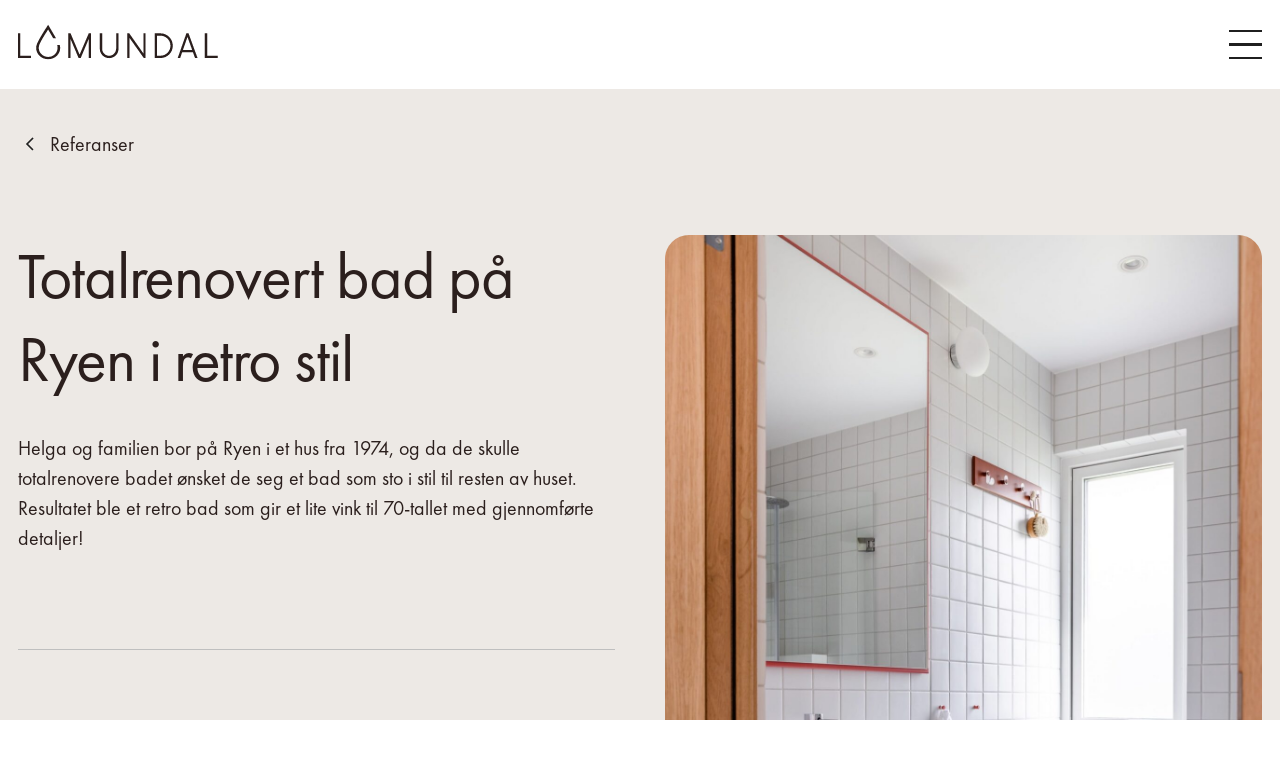

--- FILE ---
content_type: text/html; charset=UTF-8
request_url: https://lomundalbygg.no/referanse/totalrenovert-bad-pa-ryen-i-retro-stil/
body_size: 106210
content:
<!DOCTYPE html>
<html lang="nb-NO">
<head>
<script id="CookieConsent" src="https://policy.app.cookieinformation.com/uc.js"
    data-culture="NB" type="text/javascript"></script>
<script>
    window.addEventListener('CookieInformationConsentGiven', function(event) {
        if (CookieInformation.getConsentGivenFor('cookie_cat_statistic')) {
            (function(w,d,s,l,i){w[l]=w[l]||[];w[l].push({'gtm.start':
new Date().getTime(),event:'gtm.js'});var f=d.getElementsByTagName(s)[0],
j=d.createElement(s),dl=l!='dataLayer'?'&l='+l:'';j.async=true;j.src=
'https://www.googletagmanager.com/gtm.js?id='+i+dl;f.parentNode.insertBefore(j,f);
})(window,document,'script','dataLayer','GTM-T9G5FVM');
        }
    }, false); 
</script>

<meta charset="UTF-8">
<script type="text/javascript">
/* <![CDATA[ */
var gform;gform||(document.addEventListener("gform_main_scripts_loaded",function(){gform.scriptsLoaded=!0}),document.addEventListener("gform/theme/scripts_loaded",function(){gform.themeScriptsLoaded=!0}),window.addEventListener("DOMContentLoaded",function(){gform.domLoaded=!0}),gform={domLoaded:!1,scriptsLoaded:!1,themeScriptsLoaded:!1,isFormEditor:()=>"function"==typeof InitializeEditor,callIfLoaded:function(o){return!(!gform.domLoaded||!gform.scriptsLoaded||!gform.themeScriptsLoaded&&!gform.isFormEditor()||(gform.isFormEditor()&&console.warn("The use of gform.initializeOnLoaded() is deprecated in the form editor context and will be removed in Gravity Forms 3.1."),o(),0))},initializeOnLoaded:function(o){gform.callIfLoaded(o)||(document.addEventListener("gform_main_scripts_loaded",()=>{gform.scriptsLoaded=!0,gform.callIfLoaded(o)}),document.addEventListener("gform/theme/scripts_loaded",()=>{gform.themeScriptsLoaded=!0,gform.callIfLoaded(o)}),window.addEventListener("DOMContentLoaded",()=>{gform.domLoaded=!0,gform.callIfLoaded(o)}))},hooks:{action:{},filter:{}},addAction:function(o,r,e,t){gform.addHook("action",o,r,e,t)},addFilter:function(o,r,e,t){gform.addHook("filter",o,r,e,t)},doAction:function(o){gform.doHook("action",o,arguments)},applyFilters:function(o){return gform.doHook("filter",o,arguments)},removeAction:function(o,r){gform.removeHook("action",o,r)},removeFilter:function(o,r,e){gform.removeHook("filter",o,r,e)},addHook:function(o,r,e,t,n){null==gform.hooks[o][r]&&(gform.hooks[o][r]=[]);var d=gform.hooks[o][r];null==n&&(n=r+"_"+d.length),gform.hooks[o][r].push({tag:n,callable:e,priority:t=null==t?10:t})},doHook:function(r,o,e){var t;if(e=Array.prototype.slice.call(e,1),null!=gform.hooks[r][o]&&((o=gform.hooks[r][o]).sort(function(o,r){return o.priority-r.priority}),o.forEach(function(o){"function"!=typeof(t=o.callable)&&(t=window[t]),"action"==r?t.apply(null,e):e[0]=t.apply(null,e)})),"filter"==r)return e[0]},removeHook:function(o,r,t,n){var e;null!=gform.hooks[o][r]&&(e=(e=gform.hooks[o][r]).filter(function(o,r,e){return!!(null!=n&&n!=o.tag||null!=t&&t!=o.priority)}),gform.hooks[o][r]=e)}});
/* ]]> */
</script>

<meta http-equiv="x-ua-compatible" content="ie=edge">
<meta name="viewport" content="width=device-width, initial-scale=1, minimum-scale=1, maximum-scale=5, user-scalable=1">
<meta name="format-detection" content="telephone=no" />

<link rel="preconnect" href="https://fonts.googleapis.com">
<link rel="preconnect" href="https://fonts.gstatic.com" crossorigin>
<script async src="https://cdnjs.cloudflare.com/ajax/libs/html5shiv/3.7.3/html5shiv.js"></script>
<style>html{-ms-text-size-adjust:100%;-webkit-text-size-adjust:100%;font-family:sans-serif}body{margin:0}figure,header,nav{display:block}a{-webkit-text-decoration-skip:objects;background-color:transparent}h1{font-size:2em;margin:.67em 0}img{border-style:none}figure{margin:1em 2.5rem}button{font:inherit;margin:0}button{overflow:visible}button{text-transform:none}button{-webkit-appearance:button}button::-moz-focus-inner{border-style:none;padding:0}button:-moz-focusring{outline:1px dotted ButtonText}@font-face{font-display:swap;font-family:Futura PT;font-stretch:normal;font-style:normal;font-weight:500;src:url(https://lomundalbygg.no/app/themes/themway/assets/fonts/futura/FuturaPTMedium.otf) format("opentype")}@font-face{font-display:swap;font-family:Futura PT;font-stretch:normal;font-style:normal;font-weight:400;src:url(https://lomundalbygg.no/app/themes/themway/assets/fonts/futura/FuturaPTBook.otf) format("opentype")}body{color:#212121;font-family:Futura PT,sans-serif;font-size:100%;overflow-x:hidden}*{box-sizing:border-box;outline:0}a{color:inherit;text-decoration:none}.container{margin:0 auto;max-width:86.75rem;padding:0 1.125rem;width:100%}@media (max-width:47.938rem){.container{max-width:100%;padding:0 1.875rem}}figure{margin:0}img{max-width:100%}h1{font-family:Futura PT,sans-serif;font-size:4rem;font-weight:400;letter-spacing:-.02em;line-height:130%;margin:0 0 2.5rem}@media (max-width:47.938rem){h1{font-size:2.125rem;line-height:120%}}h3{font-family:Futura PT,sans-serif;font-size:1.75rem;font-weight:400;line-height:130%;margin:0 0 .5rem}@media (max-width:47.938rem){h3{font-size:1.5rem;line-height:140%}}ul{-webkit-padding-start:0;list-style-type:none;margin:0;padding:0;padding-inline-start:0}ul>li{margin:0;padding:0}.btn{background-color:#36261c;border:.125rem solid #36261c;color:#e2e2e2;display:inline-block;font-size:.875rem;font-weight:500;letter-spacing:.05em;line-height:1.125rem;margin:0 2.938rem 0 0;outline:0;padding:1rem 1.5rem;text-decoration:none;text-transform:uppercase}.btn:last-child{margin:0}.btn--icon-right{position:relative}.btn--icon-right:after,.btn--icon-right:before{background-repeat:no-repeat;background-size:1.5rem;content:"";display:inline-block;height:1.5rem;position:absolute;width:1.5rem}.btn--icon-right{padding-right:3.4rem}.btn--icon-right:after{right:1.2rem;top:.8rem}.btn.icon-arrow:after{background-image:url(https://lomundalbygg.no/app/themes/themway/assets/img/icons/arrow-right-2.svg);filter:brightness(1) invert(1)}.btn--secondary{background-color:transparent;color:#212121}.btn--tertiary{border-color:transparent;font-size:1rem;text-decoration:underline;text-transform:none;white-space:nowrap}.btn--tertiary{background-color:transparent;color:#212121}.btn--tertiary.btn--icon-right:after{filter:none}.tag--category{background-color:#fff;border-radius:.25rem;color:#000;display:inline-block;font-family:Futura PT,sans-serif;font-size:1.125rem;line-height:150%;padding:.5rem 1rem}.tag--category{background-color:#f1f1f1}.navigation{background-color:#fff;padding:1.5rem 0;width:100%;z-index:999}.navigation .container{align-items:center;display:flex;justify-content:space-between}.navigation .container>a{display:block;z-index:9999}.navigation .container>a img{height:2.25rem}.navigation .container>div .menu-toggle{display:none;position:relative;z-index:9999}@media (max-width:63.938rem){.navigation .container>div .menu-toggle{display:block}}.navigation .container>div .menu-toggle span{background-color:#1f1f1f;display:block;height:.156rem;width:2.058rem}.navigation .container>div .menu-toggle span:nth-child(2){margin:.688rem 0}.navigation .container>div>ul{align-items:baseline;display:flex;flex-wrap:wrap}@media (max-width:63.938rem){.navigation .container>div>ul{background-color:#ede9e5;flex-direction:column;flex-wrap:nowrap;height:0;left:0;opacity:0;overflow-y:scroll;padding:0 1.875rem;position:fixed;top:0;width:100vw;z-index:999}}.navigation .container>div>ul li{color:inherit;font-size:1.25rem;line-height:150%;position:relative}.navigation .container>div>ul li:after{background-color:#4e3829;bottom:-3px;content:" ";height:2px;left:0;position:absolute;right:0;transform-origin:left center}.navigation .container>div>ul li:not(:last-child){margin-right:2.5rem}@media (max-width:63.938rem){.navigation .container>div>ul li:not(:last-child){font-size:2.125rem;line-height:120%}}.navigation .container>div>ul li:not(:disabled):not(.disabled):after{transform:scaleX(0)}@media (max-width:63.938rem){.navigation .container>div>ul li{margin-bottom:1.5rem;margin-right:0}.navigation .container>div>ul li:not(:last-child){margin-right:0;width:100%}}.navigation .container>div>ul li>a{display:inline-block;margin-right:0}@media (max-width:63.938rem){.navigation .container>div>ul li>a{margin-bottom:0}.navigation .container>div>ul li>a.btn{margin-top:2.5rem}}nav.tabs{align-items:flex-end;display:flex;justify-content:space-between;margin:0 0 2rem}@media (max-width:63.938rem){nav.tabs{flex-wrap:wrap}}@media (max-width:47.938rem){nav.tabs{margin:0 0 1.5rem}}nav.tabs ul{display:flex}@media (max-width:47.938rem){nav.tabs ul{overflow-x:scroll}nav.tabs ul::-webkit-scrollbar{opacity:0}}nav.tabs ul li{border-bottom:2px solid #9e9e9e;color:#9e9e9e;font-size:1.25rem;font-weight:450;line-height:150%;padding:.5rem .75rem;white-space:nowrap}nav.tabs ul li.active{border-bottom:2px solid #000;color:#000;font-weight:500}nav.tabs ul li button{background-color:transparent;border:none}body.home .header{padding:5.188rem 0 9rem}@media (max-width:63.938rem){body.home .header{padding:2.5rem 0 6.063rem}}body.home .header .container>div:first-of-type{width:65%}@media (max-width:63.938rem){body.home .header .container>div:first-of-type{width:100%}}body.home .header .container>div:first-of-type h1{margin:0 0 2.875rem}@media (max-width:47.938rem){body.home .header .container>div:first-of-type h1{margin:0 0 2.5rem}}body.home .header .container>div:first-of-type .btn:not(.btn--tertiary){font-size:1rem;line-height:1rem;padding:1rem 1.5rem}body.home .header .container>div:first-of-type .btn--tertiary{padding-left:0}@media (max-width:47.938rem){body.home .header .container>div:first-of-type .btn--tertiary{margin-top:1.1rem}}body.home .header .container #header-slider{margin-top:7.5rem}@media (max-width:47.938rem){body.home .header .container #header-slider{margin-top:4rem}}body.home .header .container #header-slider>li figure{height:34.875rem;margin-bottom:1.5rem;width:100%}@media (max-width:47.938rem){body.home .header .container #header-slider>li figure{height:22.625rem}}body.home .header .container #header-slider>li figure img{height:100%;-o-object-fit:cover;object-fit:cover;-o-object-position:center;object-position:center;width:100%}.prosjekter .prosjekter-mobile{display:none}@media (max-width:47.938rem){.prosjekter .prosjekter-mobile{display:block}}.prosjekter ul.prosjekter-grid{width:100%}.prosjekter ul.prosjekter-grid li{width:calc(50% - 20px)}.prosjekter ul.prosjekter-grid li:not(:last-child){margin-bottom:5rem}@media (max-width:47.938rem){.prosjekter ul.prosjekter-grid li:not(:last-child){margin-bottom:1.5rem}.prosjekter ul.prosjekter-grid li{width:100%}}.prosjekter ul.prosjekter-grid li figure{margin-bottom:2rem;width:100%}@media (max-width:47.938rem){.prosjekter ul.prosjekter-grid li figure{margin-bottom:1.5rem}}.prosjekter ul.prosjekter-grid li figure img{display:block;width:100%}@media (max-width:47.938rem){.prosjekter ul.prosjekter-grid li figure img{height:22.625rem;-o-object-fit:cover;object-fit:cover}}.prosjekter ul.prosjekter-grid li>div{padding:0 6rem 0 1.5rem}@media (max-width:47.938rem){.prosjekter ul.prosjekter-grid li>div{padding:0}}.prosjekter ul.prosjekter-grid li .tag--category{margin-bottom:1.25rem;margin-right:1rem}@media (max-width:47.938rem){.prosjekter ul.prosjekter-grid li .tag--category{margin-bottom:.75rem}}.prosjekter ul.prosjekter-grid li a.title,.prosjekter ul.prosjekter-grid li h3{display:block;margin:0;text-decoration:underline}.prosjekter .prosjekter-mobile ul.prosjekter-grid li{margin-bottom:1.5rem;opacity:0;transform:scale(0)}</style><script type="text/javascript">var tempDir = 'https://lomundalbygg.no/app/themes/themway';</script>
<script type="text/javascript" src="https://www.bugherd.com/sidebarv2.js?apikey=9fxcrjfubgyxdm2xbqromq" async="true"></script>

<meta name='robots' content='index, follow, max-image-preview:large, max-snippet:-1, max-video-preview:-1' />

	<!-- This site is optimized with the Yoast SEO plugin v26.6 - https://yoast.com/wordpress/plugins/seo/ -->
	<title>Totalrenovert bad på Ryen i retro stil | Lomundal Oslo AS</title>
	<meta name="description" content="Helga og familien bor på Ryen i Oslo i et hus fra 1974. Se resultatet fra da de totalrenoverte badet til en retro stil som passet resten av huset!" />
	<link rel="canonical" href="https://lomundalbygg.no/referanse/totalrenovert-bad-pa-ryen-i-retro-stil/" />
	<meta property="og:locale" content="nb_NO" />
	<meta property="og:type" content="article" />
	<meta property="og:title" content="Totalrenovert bad på Ryen i retro stil | Lomundal Oslo AS" />
	<meta property="og:description" content="Helga og familien bor på Ryen i Oslo i et hus fra 1974. Se resultatet fra da de totalrenoverte badet til en retro stil som passet resten av huset!" />
	<meta property="og:url" content="https://lomundalbygg.no/referanse/totalrenovert-bad-pa-ryen-i-retro-stil/" />
	<meta property="og:site_name" content="Lomundal Oslo AS" />
	<meta property="article:publisher" content="https://www.facebook.com/lomundal/" />
	<meta property="article:modified_time" content="2024-09-30T10:35:48+00:00" />
	<meta property="og:image" content="https://lomundalbygg.no/app/uploads/2022/10/Lomundal-Baglerfaret-14-scaled-1.jpg" />
	<meta property="og:image:width" content="2560" />
	<meta property="og:image:height" content="1708" />
	<meta property="og:image:type" content="image/jpeg" />
	<meta name="twitter:card" content="summary_large_image" />
	<meta name="twitter:label1" content="Ansl. lesetid" />
	<meta name="twitter:data1" content="1 minutt" />
	<script type="application/ld+json" class="yoast-schema-graph">{"@context":"https://schema.org","@graph":[{"@type":"WebPage","@id":"https://lomundalbygg.no/referanse/totalrenovert-bad-pa-ryen-i-retro-stil/","url":"https://lomundalbygg.no/referanse/totalrenovert-bad-pa-ryen-i-retro-stil/","name":"Totalrenovert bad på Ryen i retro stil | Lomundal Oslo AS","isPartOf":{"@id":"https://lomundalbygg.no/#website"},"primaryImageOfPage":{"@id":"https://lomundalbygg.no/referanse/totalrenovert-bad-pa-ryen-i-retro-stil/#primaryimage"},"image":{"@id":"https://lomundalbygg.no/referanse/totalrenovert-bad-pa-ryen-i-retro-stil/#primaryimage"},"thumbnailUrl":"https://lomundalbygg.no/app/uploads/2022/10/Lomundal-Baglerfaret-14-scaled-1.jpg","datePublished":"2023-02-08T12:49:51+00:00","dateModified":"2024-09-30T10:35:48+00:00","description":"Helga og familien bor på Ryen i Oslo i et hus fra 1974. Se resultatet fra da de totalrenoverte badet til en retro stil som passet resten av huset!","breadcrumb":{"@id":"https://lomundalbygg.no/referanse/totalrenovert-bad-pa-ryen-i-retro-stil/#breadcrumb"},"inLanguage":"nb-NO","potentialAction":[{"@type":"ReadAction","target":["https://lomundalbygg.no/referanse/totalrenovert-bad-pa-ryen-i-retro-stil/"]}]},{"@type":"ImageObject","inLanguage":"nb-NO","@id":"https://lomundalbygg.no/referanse/totalrenovert-bad-pa-ryen-i-retro-stil/#primaryimage","url":"https://lomundalbygg.no/app/uploads/2022/10/Lomundal-Baglerfaret-14-scaled-1.jpg","contentUrl":"https://lomundalbygg.no/app/uploads/2022/10/Lomundal-Baglerfaret-14-scaled-1.jpg","width":2560,"height":1708,"caption":"Detaljbilde av retro baderom med hvite fliser på vegg og røde detaljer. Utført av Lomundal."},{"@type":"BreadcrumbList","@id":"https://lomundalbygg.no/referanse/totalrenovert-bad-pa-ryen-i-retro-stil/#breadcrumb","itemListElement":[{"@type":"ListItem","position":1,"name":"Hjem","item":"https://lomundalbygg.no/"},{"@type":"ListItem","position":2,"name":"Totalrenovert bad på Ryen i retro stil"}]},{"@type":"WebSite","@id":"https://lomundalbygg.no/#website","url":"https://lomundalbygg.no/","name":"Lomundal Oslo AS","description":"Innvendig totalrenovering","publisher":{"@id":"https://lomundalbygg.no/#organization"},"potentialAction":[{"@type":"SearchAction","target":{"@type":"EntryPoint","urlTemplate":"https://lomundalbygg.no/?s={search_term_string}"},"query-input":{"@type":"PropertyValueSpecification","valueRequired":true,"valueName":"search_term_string"}}],"inLanguage":"nb-NO"},{"@type":"Organization","@id":"https://lomundalbygg.no/#organization","name":"Lomundal Bygg AS","url":"https://lomundalbygg.no/","logo":{"@type":"ImageObject","inLanguage":"nb-NO","@id":"https://lomundalbygg.no/#/schema/logo/image/","url":"https://lomundalbygg.no/app/uploads/2025/03/Lomundalbygg_logo.svg","contentUrl":"https://lomundalbygg.no/app/uploads/2025/03/Lomundalbygg_logo.svg","caption":"Lomundal Bygg AS"},"image":{"@id":"https://lomundalbygg.no/#/schema/logo/image/"},"sameAs":["https://www.facebook.com/lomundal/","https://no.pinterest.com/LomundalBygg/","https://www.instagram.com/lomundalbygg.no/"]}]}</script>
	<!-- / Yoast SEO plugin. -->


<link rel="alternate" title="oEmbed (JSON)" type="application/json+oembed" href="https://lomundalbygg.no/wp-json/oembed/1.0/embed?url=https%3A%2F%2Flomundalbygg.no%2Freferanse%2Ftotalrenovert-bad-pa-ryen-i-retro-stil%2F" />
<link rel="alternate" title="oEmbed (XML)" type="text/xml+oembed" href="https://lomundalbygg.no/wp-json/oembed/1.0/embed?url=https%3A%2F%2Flomundalbygg.no%2Freferanse%2Ftotalrenovert-bad-pa-ryen-i-retro-stil%2F&#038;format=xml" />
<style id='wp-img-auto-sizes-contain-inline-css' type='text/css'>
img:is([sizes=auto i],[sizes^="auto," i]){contain-intrinsic-size:3000px 1500px}
/*# sourceURL=wp-img-auto-sizes-contain-inline-css */
</style>
<style id='wp-block-library-inline-css' type='text/css'>
:root{--wp-block-synced-color:#7a00df;--wp-block-synced-color--rgb:122,0,223;--wp-bound-block-color:var(--wp-block-synced-color);--wp-editor-canvas-background:#ddd;--wp-admin-theme-color:#007cba;--wp-admin-theme-color--rgb:0,124,186;--wp-admin-theme-color-darker-10:#006ba1;--wp-admin-theme-color-darker-10--rgb:0,107,160.5;--wp-admin-theme-color-darker-20:#005a87;--wp-admin-theme-color-darker-20--rgb:0,90,135;--wp-admin-border-width-focus:2px}@media (min-resolution:192dpi){:root{--wp-admin-border-width-focus:1.5px}}.wp-element-button{cursor:pointer}:root .has-very-light-gray-background-color{background-color:#eee}:root .has-very-dark-gray-background-color{background-color:#313131}:root .has-very-light-gray-color{color:#eee}:root .has-very-dark-gray-color{color:#313131}:root .has-vivid-green-cyan-to-vivid-cyan-blue-gradient-background{background:linear-gradient(135deg,#00d084,#0693e3)}:root .has-purple-crush-gradient-background{background:linear-gradient(135deg,#34e2e4,#4721fb 50%,#ab1dfe)}:root .has-hazy-dawn-gradient-background{background:linear-gradient(135deg,#faaca8,#dad0ec)}:root .has-subdued-olive-gradient-background{background:linear-gradient(135deg,#fafae1,#67a671)}:root .has-atomic-cream-gradient-background{background:linear-gradient(135deg,#fdd79a,#004a59)}:root .has-nightshade-gradient-background{background:linear-gradient(135deg,#330968,#31cdcf)}:root .has-midnight-gradient-background{background:linear-gradient(135deg,#020381,#2874fc)}:root{--wp--preset--font-size--normal:16px;--wp--preset--font-size--huge:42px}.has-regular-font-size{font-size:1em}.has-larger-font-size{font-size:2.625em}.has-normal-font-size{font-size:var(--wp--preset--font-size--normal)}.has-huge-font-size{font-size:var(--wp--preset--font-size--huge)}.has-text-align-center{text-align:center}.has-text-align-left{text-align:left}.has-text-align-right{text-align:right}.has-fit-text{white-space:nowrap!important}#end-resizable-editor-section{display:none}.aligncenter{clear:both}.items-justified-left{justify-content:flex-start}.items-justified-center{justify-content:center}.items-justified-right{justify-content:flex-end}.items-justified-space-between{justify-content:space-between}.screen-reader-text{border:0;clip-path:inset(50%);height:1px;margin:-1px;overflow:hidden;padding:0;position:absolute;width:1px;word-wrap:normal!important}.screen-reader-text:focus{background-color:#ddd;clip-path:none;color:#444;display:block;font-size:1em;height:auto;left:5px;line-height:normal;padding:15px 23px 14px;text-decoration:none;top:5px;width:auto;z-index:100000}html :where(.has-border-color){border-style:solid}html :where([style*=border-top-color]){border-top-style:solid}html :where([style*=border-right-color]){border-right-style:solid}html :where([style*=border-bottom-color]){border-bottom-style:solid}html :where([style*=border-left-color]){border-left-style:solid}html :where([style*=border-width]){border-style:solid}html :where([style*=border-top-width]){border-top-style:solid}html :where([style*=border-right-width]){border-right-style:solid}html :where([style*=border-bottom-width]){border-bottom-style:solid}html :where([style*=border-left-width]){border-left-style:solid}html :where(img[class*=wp-image-]){height:auto;max-width:100%}:where(figure){margin:0 0 1em}html :where(.is-position-sticky){--wp-admin--admin-bar--position-offset:var(--wp-admin--admin-bar--height,0px)}@media screen and (max-width:600px){html :where(.is-position-sticky){--wp-admin--admin-bar--position-offset:0px}}

/*# sourceURL=wp-block-library-inline-css */
</style><style id='global-styles-inline-css' type='text/css'>
:root{--wp--preset--aspect-ratio--square: 1;--wp--preset--aspect-ratio--4-3: 4/3;--wp--preset--aspect-ratio--3-4: 3/4;--wp--preset--aspect-ratio--3-2: 3/2;--wp--preset--aspect-ratio--2-3: 2/3;--wp--preset--aspect-ratio--16-9: 16/9;--wp--preset--aspect-ratio--9-16: 9/16;--wp--preset--color--black: #000000;--wp--preset--color--cyan-bluish-gray: #abb8c3;--wp--preset--color--white: #ffffff;--wp--preset--color--pale-pink: #f78da7;--wp--preset--color--vivid-red: #cf2e2e;--wp--preset--color--luminous-vivid-orange: #ff6900;--wp--preset--color--luminous-vivid-amber: #fcb900;--wp--preset--color--light-green-cyan: #7bdcb5;--wp--preset--color--vivid-green-cyan: #00d084;--wp--preset--color--pale-cyan-blue: #8ed1fc;--wp--preset--color--vivid-cyan-blue: #0693e3;--wp--preset--color--vivid-purple: #9b51e0;--wp--preset--gradient--vivid-cyan-blue-to-vivid-purple: linear-gradient(135deg,rgb(6,147,227) 0%,rgb(155,81,224) 100%);--wp--preset--gradient--light-green-cyan-to-vivid-green-cyan: linear-gradient(135deg,rgb(122,220,180) 0%,rgb(0,208,130) 100%);--wp--preset--gradient--luminous-vivid-amber-to-luminous-vivid-orange: linear-gradient(135deg,rgb(252,185,0) 0%,rgb(255,105,0) 100%);--wp--preset--gradient--luminous-vivid-orange-to-vivid-red: linear-gradient(135deg,rgb(255,105,0) 0%,rgb(207,46,46) 100%);--wp--preset--gradient--very-light-gray-to-cyan-bluish-gray: linear-gradient(135deg,rgb(238,238,238) 0%,rgb(169,184,195) 100%);--wp--preset--gradient--cool-to-warm-spectrum: linear-gradient(135deg,rgb(74,234,220) 0%,rgb(151,120,209) 20%,rgb(207,42,186) 40%,rgb(238,44,130) 60%,rgb(251,105,98) 80%,rgb(254,248,76) 100%);--wp--preset--gradient--blush-light-purple: linear-gradient(135deg,rgb(255,206,236) 0%,rgb(152,150,240) 100%);--wp--preset--gradient--blush-bordeaux: linear-gradient(135deg,rgb(254,205,165) 0%,rgb(254,45,45) 50%,rgb(107,0,62) 100%);--wp--preset--gradient--luminous-dusk: linear-gradient(135deg,rgb(255,203,112) 0%,rgb(199,81,192) 50%,rgb(65,88,208) 100%);--wp--preset--gradient--pale-ocean: linear-gradient(135deg,rgb(255,245,203) 0%,rgb(182,227,212) 50%,rgb(51,167,181) 100%);--wp--preset--gradient--electric-grass: linear-gradient(135deg,rgb(202,248,128) 0%,rgb(113,206,126) 100%);--wp--preset--gradient--midnight: linear-gradient(135deg,rgb(2,3,129) 0%,rgb(40,116,252) 100%);--wp--preset--font-size--small: 13px;--wp--preset--font-size--medium: 20px;--wp--preset--font-size--large: 36px;--wp--preset--font-size--x-large: 42px;--wp--preset--spacing--20: 0.44rem;--wp--preset--spacing--30: 0.67rem;--wp--preset--spacing--40: 1rem;--wp--preset--spacing--50: 1.5rem;--wp--preset--spacing--60: 2.25rem;--wp--preset--spacing--70: 3.38rem;--wp--preset--spacing--80: 5.06rem;--wp--preset--shadow--natural: 6px 6px 9px rgba(0, 0, 0, 0.2);--wp--preset--shadow--deep: 12px 12px 50px rgba(0, 0, 0, 0.4);--wp--preset--shadow--sharp: 6px 6px 0px rgba(0, 0, 0, 0.2);--wp--preset--shadow--outlined: 6px 6px 0px -3px rgb(255, 255, 255), 6px 6px rgb(0, 0, 0);--wp--preset--shadow--crisp: 6px 6px 0px rgb(0, 0, 0);}:where(.is-layout-flex){gap: 0.5em;}:where(.is-layout-grid){gap: 0.5em;}body .is-layout-flex{display: flex;}.is-layout-flex{flex-wrap: wrap;align-items: center;}.is-layout-flex > :is(*, div){margin: 0;}body .is-layout-grid{display: grid;}.is-layout-grid > :is(*, div){margin: 0;}:where(.wp-block-columns.is-layout-flex){gap: 2em;}:where(.wp-block-columns.is-layout-grid){gap: 2em;}:where(.wp-block-post-template.is-layout-flex){gap: 1.25em;}:where(.wp-block-post-template.is-layout-grid){gap: 1.25em;}.has-black-color{color: var(--wp--preset--color--black) !important;}.has-cyan-bluish-gray-color{color: var(--wp--preset--color--cyan-bluish-gray) !important;}.has-white-color{color: var(--wp--preset--color--white) !important;}.has-pale-pink-color{color: var(--wp--preset--color--pale-pink) !important;}.has-vivid-red-color{color: var(--wp--preset--color--vivid-red) !important;}.has-luminous-vivid-orange-color{color: var(--wp--preset--color--luminous-vivid-orange) !important;}.has-luminous-vivid-amber-color{color: var(--wp--preset--color--luminous-vivid-amber) !important;}.has-light-green-cyan-color{color: var(--wp--preset--color--light-green-cyan) !important;}.has-vivid-green-cyan-color{color: var(--wp--preset--color--vivid-green-cyan) !important;}.has-pale-cyan-blue-color{color: var(--wp--preset--color--pale-cyan-blue) !important;}.has-vivid-cyan-blue-color{color: var(--wp--preset--color--vivid-cyan-blue) !important;}.has-vivid-purple-color{color: var(--wp--preset--color--vivid-purple) !important;}.has-black-background-color{background-color: var(--wp--preset--color--black) !important;}.has-cyan-bluish-gray-background-color{background-color: var(--wp--preset--color--cyan-bluish-gray) !important;}.has-white-background-color{background-color: var(--wp--preset--color--white) !important;}.has-pale-pink-background-color{background-color: var(--wp--preset--color--pale-pink) !important;}.has-vivid-red-background-color{background-color: var(--wp--preset--color--vivid-red) !important;}.has-luminous-vivid-orange-background-color{background-color: var(--wp--preset--color--luminous-vivid-orange) !important;}.has-luminous-vivid-amber-background-color{background-color: var(--wp--preset--color--luminous-vivid-amber) !important;}.has-light-green-cyan-background-color{background-color: var(--wp--preset--color--light-green-cyan) !important;}.has-vivid-green-cyan-background-color{background-color: var(--wp--preset--color--vivid-green-cyan) !important;}.has-pale-cyan-blue-background-color{background-color: var(--wp--preset--color--pale-cyan-blue) !important;}.has-vivid-cyan-blue-background-color{background-color: var(--wp--preset--color--vivid-cyan-blue) !important;}.has-vivid-purple-background-color{background-color: var(--wp--preset--color--vivid-purple) !important;}.has-black-border-color{border-color: var(--wp--preset--color--black) !important;}.has-cyan-bluish-gray-border-color{border-color: var(--wp--preset--color--cyan-bluish-gray) !important;}.has-white-border-color{border-color: var(--wp--preset--color--white) !important;}.has-pale-pink-border-color{border-color: var(--wp--preset--color--pale-pink) !important;}.has-vivid-red-border-color{border-color: var(--wp--preset--color--vivid-red) !important;}.has-luminous-vivid-orange-border-color{border-color: var(--wp--preset--color--luminous-vivid-orange) !important;}.has-luminous-vivid-amber-border-color{border-color: var(--wp--preset--color--luminous-vivid-amber) !important;}.has-light-green-cyan-border-color{border-color: var(--wp--preset--color--light-green-cyan) !important;}.has-vivid-green-cyan-border-color{border-color: var(--wp--preset--color--vivid-green-cyan) !important;}.has-pale-cyan-blue-border-color{border-color: var(--wp--preset--color--pale-cyan-blue) !important;}.has-vivid-cyan-blue-border-color{border-color: var(--wp--preset--color--vivid-cyan-blue) !important;}.has-vivid-purple-border-color{border-color: var(--wp--preset--color--vivid-purple) !important;}.has-vivid-cyan-blue-to-vivid-purple-gradient-background{background: var(--wp--preset--gradient--vivid-cyan-blue-to-vivid-purple) !important;}.has-light-green-cyan-to-vivid-green-cyan-gradient-background{background: var(--wp--preset--gradient--light-green-cyan-to-vivid-green-cyan) !important;}.has-luminous-vivid-amber-to-luminous-vivid-orange-gradient-background{background: var(--wp--preset--gradient--luminous-vivid-amber-to-luminous-vivid-orange) !important;}.has-luminous-vivid-orange-to-vivid-red-gradient-background{background: var(--wp--preset--gradient--luminous-vivid-orange-to-vivid-red) !important;}.has-very-light-gray-to-cyan-bluish-gray-gradient-background{background: var(--wp--preset--gradient--very-light-gray-to-cyan-bluish-gray) !important;}.has-cool-to-warm-spectrum-gradient-background{background: var(--wp--preset--gradient--cool-to-warm-spectrum) !important;}.has-blush-light-purple-gradient-background{background: var(--wp--preset--gradient--blush-light-purple) !important;}.has-blush-bordeaux-gradient-background{background: var(--wp--preset--gradient--blush-bordeaux) !important;}.has-luminous-dusk-gradient-background{background: var(--wp--preset--gradient--luminous-dusk) !important;}.has-pale-ocean-gradient-background{background: var(--wp--preset--gradient--pale-ocean) !important;}.has-electric-grass-gradient-background{background: var(--wp--preset--gradient--electric-grass) !important;}.has-midnight-gradient-background{background: var(--wp--preset--gradient--midnight) !important;}.has-small-font-size{font-size: var(--wp--preset--font-size--small) !important;}.has-medium-font-size{font-size: var(--wp--preset--font-size--medium) !important;}.has-large-font-size{font-size: var(--wp--preset--font-size--large) !important;}.has-x-large-font-size{font-size: var(--wp--preset--font-size--x-large) !important;}
/*# sourceURL=global-styles-inline-css */
</style>

<style id='classic-theme-styles-inline-css' type='text/css'>
/*! This file is auto-generated */
.wp-block-button__link{color:#fff;background-color:#32373c;border-radius:9999px;box-shadow:none;text-decoration:none;padding:calc(.667em + 2px) calc(1.333em + 2px);font-size:1.125em}.wp-block-file__button{background:#32373c;color:#fff;text-decoration:none}
/*# sourceURL=/wp-includes/css/classic-themes.min.css */
</style>
<link rel='stylesheet' id='wp-components-css' href='https://lomundalbygg.no/wp/wp-includes/css/dist/components/style.min.css?ver=2948f1c' type='text/css' media='all' />
<link rel='stylesheet' id='wp-preferences-css' href='https://lomundalbygg.no/wp/wp-includes/css/dist/preferences/style.min.css?ver=2948f1c' type='text/css' media='all' />
<link rel='stylesheet' id='wp-block-editor-css' href='https://lomundalbygg.no/wp/wp-includes/css/dist/block-editor/style.min.css?ver=2948f1c' type='text/css' media='all' />
<link rel='stylesheet' id='popup-maker-block-library-style-css' href='https://lomundalbygg.no/app/plugins/popup-maker/dist/packages/block-library-style.css?ver=dbea705cfafe089d65f1' type='text/css' media='all' />
<link rel='stylesheet' id='themway-style-css' href='https://lomundalbygg.no/app/themes/themway/assets/dist/style.css?ver=1768477247' type='text/css' media='all' />
<link rel="https://api.w.org/" href="https://lomundalbygg.no/wp-json/" /><link rel='shortlink' href='https://lomundalbygg.no/?p=5151' />
<link rel="icon" href="https://lomundalbygg.no/app/uploads/2023/11/cropped-Logo-mail-32x32.jpg" sizes="32x32" />
<link rel="icon" href="https://lomundalbygg.no/app/uploads/2023/11/cropped-Logo-mail-192x192.jpg" sizes="192x192" />
<link rel="apple-touch-icon" href="https://lomundalbygg.no/app/uploads/2023/11/cropped-Logo-mail-180x180.jpg" />
<meta name="msapplication-TileImage" content="https://lomundalbygg.no/app/uploads/2023/11/cropped-Logo-mail-270x270.jpg" />
		<style type="text/css" id="wp-custom-css">
			#coi-banner-wrapper_label {
  line-height: 22px !important;
}
.coi-banner__accept:not(:disabled), .coi-banner__decline:not(:disabled), .coi-banner__lastpage:not(:disabled), .coi-banner__nextpage:not(:disabled) {
 font-weight: 450!important;
}
.coi-checkboxes input[type="checkbox"] + .checkbox-toggle::before {
border:none;
}
.coi-checkboxes input[type="checkbox"]:checked + .checkbox-toggle::before {
border:none;
}
.coi-checkboxes .checkbox-toggle {
  border: none!important;
}		</style>
		<link rel='stylesheet' id='gravity_forms_theme_reset-css' href='https://lomundalbygg.no/app/plugins/gravityforms/assets/css/dist/gravity-forms-theme-reset.min.css?ver=2.9.24.2' type='text/css' media='all' />
<link rel='stylesheet' id='gravity_forms_theme_foundation-css' href='https://lomundalbygg.no/app/plugins/gravityforms/assets/css/dist/gravity-forms-theme-foundation.min.css?ver=2.9.24.2' type='text/css' media='all' />
<link rel='stylesheet' id='gravity_forms_theme_framework-css' href='https://lomundalbygg.no/app/plugins/gravityforms/assets/css/dist/gravity-forms-theme-framework.min.css?ver=2.9.24.2' type='text/css' media='all' />
<link rel='stylesheet' id='gravity_forms_orbital_theme-css' href='https://lomundalbygg.no/app/plugins/gravityforms/assets/css/dist/gravity-forms-orbital-theme.min.css?ver=2.9.24.2' type='text/css' media='all' />
</head>

<body class="wp-singular reference-template-default single single-reference postid-5151 wp-custom-logo wp-theme-themway group-blog">
<a class="skip-link screen-reader-text" href="#topp">Hopp til innhold</a>
    <nav class="navigation">
        <div class="container">
            <a href="https://lomundalbygg.no">
                <img src="https://lomundalbygg.no/app/uploads/2025/03/Lomundalbygg_logo.svg" alt="Lomundal Oslo AS - Logo" width="200" height="36">
            </a>

            <div>

                <a href="#" class="menu-toggle">
                    <span></span>
                    <span></span>
                    <span></span>
                </a>
                <ul class="primary-menu">
                <li id="menu-item-61" class="menu-item menu-item-type-post_type menu-item-object-page menu-item-has-children has-plus menu-item-61 dropdown"><a href="https://lomundalbygg.no/oppussing/">Oppussing</a>
<ul class="sub-menu">
	<li id="menu-item-153" class="menu-item menu-item-type-post_type menu-item-object-service menu-item-153"><a href="https://lomundalbygg.no/oppussing/totalrenovering/">Totalrenovering</a></li>
	<li id="menu-item-5225" class="menu-item menu-item-type-post_type menu-item-object-service menu-item-5225"><a href="https://lomundalbygg.no/oppussing/baderom/">Bad</a></li>
	<li id="menu-item-5226" class="menu-item menu-item-type-post_type menu-item-object-service menu-item-5226"><a href="https://lomundalbygg.no/oppussing/kjokken/">Kjøkken</a></li>
	<li id="menu-item-7842" class="menu-item menu-item-type-post_type menu-item-object-service menu-item-7842"><a href="https://lomundalbygg.no/oppussing/fritidsbolig/">Fritidsbolig</a></li>
	<li id="menu-item-152" class="menu-item menu-item-type-post_type menu-item-object-service menu-item-152"><a href="https://lomundalbygg.no/oppussing/tilleggstjenester/">Tilleggstjenester</a></li>
</ul>
</li>
<li id="menu-item-62" class="menu-item menu-item-type-post_type menu-item-object-page menu-item-62"><a href="https://lomundalbygg.no/referanser/">Referanser</a></li>
<li id="menu-item-63" class="menu-item menu-item-type-post_type menu-item-object-page current_page_parent menu-item-63 dropdown"><a href="https://lomundalbygg.no/blogg/">Blogg</a><ul class='sub-menu'><li class='menu-item menu-item-type-post_type menu-item-object-category'><a href='https://lomundalbygg.no/kategori/aktuelt/'>Aktuelt</a></li><li class='menu-item menu-item-type-post_type menu-item-object-category'><a href='https://lomundalbygg.no/kategori/bli-kjent-med/'>Bli kjent med</a></li><li class='menu-item menu-item-type-post_type menu-item-object-category'><a href='https://lomundalbygg.no/kategori/bolig/'>Bolig</a></li><li class='menu-item menu-item-type-post_type menu-item-object-category'><a href='https://lomundalbygg.no/kategori/fargevalg-og-materialer/'>Fargevalg og materialer</a></li><li class='menu-item menu-item-type-post_type menu-item-object-category'><a href='https://lomundalbygg.no/kategori/nytt-bad/'>Nytt bad</a></li><li class='menu-item menu-item-type-post_type menu-item-object-category'><a href='https://lomundalbygg.no/kategori/nytt-kjokken/'>Nytt kjøkken</a></li><li class='menu-item menu-item-type-post_type menu-item-object-category'><a href='https://lomundalbygg.no/kategori/podcast/'>Podcast</a></li></ul></li>
<li id="menu-item-7843" class="menu-item menu-item-type-custom menu-item-object-custom menu-item-has-children has-plus menu-item-7843 dropdown"><a href="#">Områder</a>
<ul class="sub-menu">
	<li id="menu-item-7844" class="menu-item menu-item-type-post_type menu-item-object-page menu-item-7844"><a href="https://lomundalbygg.no/oppussing/">Stor-Oslo</a></li>
	<li id="menu-item-7845" class="menu-item menu-item-type-post_type menu-item-object-service menu-item-7845"><a href="https://lomundalbygg.no/oppussing/vestfold/">Tønsberg og Færder</a></li>
</ul>
</li>
<li id="menu-item-69" class="menu-item menu-item-type-post_type menu-item-object-page menu-item-69"><a href="https://lomundalbygg.no/kontakt-oss/">Kontakt oss</a></li>
<li id="menu-item-95" class="menu-item menu-item-type-post_type menu-item-object-page menu-item-95"><a href="https://lomundalbygg.no/om-oss/">Om oss</a></li>
                <li class="button"><a href="https://app.lomundalbygg.no/logg-inn" class="btn btn--secondary" target="_open">Logg inn</a></li>
                                <li class="button"><a href="https://lomundalbygg.no/book-gratis-befaring/" class="btn">Book gratis befaring</a></li>
                                </ul>



            </div>


        </div>

    </nav>


										

						

 


<header class="header-referanse section-bg" id="topp">
    <div class="container">
              <div class="breadcrumbs">
            <a href="https://lomundalbygg.no/referanser/" class="">Referanser</a>
        </div>
                <div>
            <h1>Totalrenovert bad på Ryen i retro stil</h1>
            <p>Helga og familien bor på Ryen i et hus fra 1974, og da de skulle totalrenovere badet ønsket de seg et bad som sto i stil til resten av huset. Resultatet ble et retro bad som gir et lite vink til 70-tallet med gjennomførte detaljer!</p>

            
            <h3>Nøkkelinfo</h3>
            <ul>

                                  <li><span>Sted:</span> Ryen, Oslo</li>  
                
                                  <li><span>Periode:</span> 2022</li>  
                            </ul>
                          
                               <a href="https://lomundalbygg.no/referanser/#baderom" class="btn-category">Baderom</a>
                                        

        </div>
        <figure>
            <img src="https://lomundalbygg.no/app/uploads/2022/10/Lomundal-Baglerfaret-12-scaled-1-1281x1920.jpg" alt="Detaljbilde av retro baderom med hvite fliser på vegg og røde detaljer. Utført av Lomundal. - Bilde">
        </figure>

    </div>
</header>

            <section class="section-text-img ">
    <div class="container-small ">
                                <figure>
                <img data-aos="fade-up" src="https://lomundalbygg.no/app/uploads/2022/10/Lomundal-Baglerfaret-5-scaled-1-537x672.jpg"  loading="lazy" srcset="https://lomundalbygg.no/app/uploads/2022/10/Lomundal-Baglerfaret-5-scaled-1-537x672.jpg 537w, https://lomundalbygg.no/app/uploads/2022/10/Lomundal-Baglerfaret-5-scaled-1-424x530.jpg 424w, https://lomundalbygg.no/app/uploads/2022/10/Lomundal-Baglerfaret-5-scaled-1-351x438.jpg 351w" sizes="(max-width: 537px) 100vw, 537px"  alt="Retro bad med lys terrazzo flis på gulv og hvite kvadratiske fliser på vegg. Armaturer i krom og hvit baderomsinnredning fra Montana.">
            </figure>
                            <div class="text">
                        <h2>Kom over Lomundal på Instagram</h2>
                        <div  class="wysiwyg">
            <p>Da Helga skulle starte jakten på en entreprenør til å <a href="https://lomundalbygg.no/oppussing/baderom/">totalrenovere badet</a> i huset til familien hennes fra 1970-tallet, starten hun reserachen sin på sosiale medier. På Instagram kom hun over Lomundal, hvor hun falt for tidligere utførte prosjekter og hvordan merkevaren var formidlet.</p>
<p>&#8211; Jeg fant Lomundal via Instagram og valgte firmaet fordi formidlingen og utførte prosjekter appellerte til meg. Jeg så også at de gjorde en del plassbygde og spesialtilpassede løsninger, og tenkte at dette passet for meg som er opptatt av detaljene.</p>
            </div>
                    </div>
            </div>
</section>
                <section class="section-img  ">
			<div class="container">
				<figure>
						<img src="https://lomundalbygg.no/app/uploads/2022/10/Lomundal-Baglerfaret-14-scaled-1-1346x825.jpg"  loading="lazy" srcset="" sizes="(max-width: 1346px) 100vw, 1346px" alt="Detaljbilde av retro baderom med hvite fliser på vegg og røde detaljer. Utført av Lomundal." width="1346" height="825"/>
				</figure>
						</div>
		</section>
                

    <section class="section-image-blocks">
        <div class="container-xs">
            <ul>
                            <li >
                                        <figure>
                        
                        <img src="https://lomundalbygg.no/app/uploads/2022/10/Lomundal-Baglerfaret-7-scaled-1-424x530.jpg" alt="Detaljbilde fra retro bad med kvadratiske hvite fliser på vegg med veggmontert innredning fra Montana i rød. Utført av Lomundal."/>
                    </figure>
                                        <p>Flotte baderomsmøbler fra Montana hever uttrykket på badet.</p>
                </li>
                                <li >
                                        <figure>
                        
                        <img src="https://lomundalbygg.no/app/uploads/2022/10/Lomundal-Baglerfaret-6-scaled-1-424x530.jpg" alt="Detaljbilde av bad med hvite og rød detaljer i retro stil. Badet er totalrenovert av Lomundal."/>
                    </figure>
                                        <p>Kule røde detaljer på både skap, knagg og speil.</p>
                </li>
                            </ul>
        </div>
    </section>

                    <div class="text-small-section ">
        <div class="container">
					<div>
						<div class="wysiwyg">
														<h2>Et vink til 70-tallet</h2>
														<p>Valget falt altså på Lomundal og Helga ble tildelt Trym som sin prosjektleder. Badet skulle totalrenoveres og bygges opp på nytt. Utstyr har samme plassering som tidligere, men vindu er skiftet og redusert i størrelse, soilrør er skiftet ut og det er lagt opp ventilasjon som ble knyttet til balansert ventilasjonsanlegg. Veggene rundt badet er isolert mot tilstøtende rom og det er lagt opp nye rør.</p>
<p>Med et hus fra 1974, ønsket Helga et bad som passet til huset. Valg av fliser, dør og delvis også fargevalg var et lite vink til 70-tallet med sin retro stil. Dette skulle likevel bli godt balansert med et moderne uttrykk, noe de fikk til med glans. På gulvet valgte de å gå for terrazzofliser i 60 x 60 cm som de er svært fornøyde med. Fargene ellers på badet tas fint opp i de ulike fargene i terrazzo flisen med toner av sort, grått, brunt, oransje og rødt. På veggene valgte Helga hvite kvadratiske fliser i 10 x 10 cm som er med på å skape den retro følelsen i rommet. Flisene er kjøpt hos <a href="https://eitrabad.no" target="_blank" rel="noopener">Eitra Bad</a>.</p>
						</div>
					
            
											</div>
        </div>
    </div>


                

    <section class="section-image-blocks">
        <div class="container-xs">
            <ul>
                            <li >
                                        <figure>
                        
                        <img src="https://lomundalbygg.no/app/uploads/2022/10/Lomundal-Baglerfaret-1-scaled-1-424x530.jpg" alt="Detaljbilde av vask med armatur fra Dornbracht i krom og baderomsinnredning av Montana. Utført av Lomundal."/>
                    </figure>
                                        <p>Armatur i krom fra Dornbracht.</p>
                </li>
                                <li >
                                        <figure>
                        
                        <img src="https://lomundalbygg.no/app/uploads/2022/10/Lomundal-Baglerfaret-3-scaled-1-424x530.jpg" alt="Detaljbilde av terrazzo flis i dusjrom med instert tile designsluk fra Purus Line. Utført av Lomundal."/>
                    </figure>
                                        <p>Terrazzoen plukker opp både oransje, rødt, brunt og sort.</p>
                </li>
                            </ul>
        </div>
    </section>

                

    <section class="section-image-blocks">
        <div class="container-xs">
            <ul>
                            <li >
                                        <figure>
                        
                        <img src="https://lomundalbygg.no/app/uploads/2022/10/Lomundal-Baglerfaret-8-scaled-1-424x530.jpg" alt="Detaljbilde fra retro bad med kvadratiske hvite fliser på vegg med veggmontert innredning fra Montana i rød. Utført av Lomundal."/>
                    </figure>
                                        <p>Flisene er lagt svært pent langs kantene på dette prosjektet!</p>
                </li>
                                <li >
                                        <figure>
                        
                        <img src="https://lomundalbygg.no/app/uploads/2022/10/Lomundal-Baglerfaret-9-scaled-1-424x530.jpg" alt="Detaljbilde av eikedør på baderom. Badet er totalrenovert av Lomundal."/>
                    </figure>
                                        <p>Døren står også godt til 70-talls stilen.</p>
                </li>
                            </ul>
        </div>
    </section>

                    <div class="text-small-section ">
        <div class="container">
					<div>
						<div class="wysiwyg">
														<p>Baderomsinnredningene er fra Montana sin baderomskolleksjon og bidrar til å balansere rommet og skape modernitet over det. Alle armaturer er i krom, hvor av armaturet til servanten er fra <a href="https://www.dornbracht.com/no" target="_blank" rel="noopener">Dornbracht</a> og dusjarmaturet fra <a href="https://www.tapwell.no" target="_blank" rel="noopener">Tapwell</a>. Ellers er detaljer som dorullholder, børste og oppbevaringen til dusjen valgt i hvitt, mens det vegghengte møbelet fra <a href="https://www.montanafurniture.com/en-no" target="_blank" rel="noopener">Montana</a>, knagger og ramme rundt speil matcher hverandre i en energirik rød tone.</p>
<p>Døren inn til badet er i eik finér og er fra <a href="https://www.dørfabrikk.no" target="_blank" rel="noopener">Knudsen dørfabrikk</a>. Paret valgte en dør uten gerikter, men med synlig karm. Her stilte det store krav til utførelsen, særlig på innsiden hvor flisene er gjæret i dørsmyget.</p>
<blockquote>
<p>&laquo;Vi er veldig fornøyd med håndverkernes utførelse her, og synes resultatet ble veldig bra.&raquo;</p>
</blockquote>
						</div>
					
            
											</div>
        </div>
    </div>


                

    <section class="section-image-blocks">
        <div class="container-xs">
            <ul>
                            <li >
                                        <figure>
                        
                        <img src="https://lomundalbygg.no/app/uploads/2022/10/Lomundal-Baglerfaret-11-scaled-1-424x530.jpg" alt="Detaljbilde av vindu på baderom med kvadratiske hvite fliser rundt. Badet er totalrenovert av Lomundal."/>
                    </figure>
                                        <p>Nytt innsatt vindu. </p>
                </li>
                                <li >
                                        <figure>
                        
                        <img src="https://lomundalbygg.no/app/uploads/2022/10/Lomundal-Baglerfaret-15-scaled-1-424x530.jpg" alt="Retro baderom med innebygd badekar i hvite loddrette fliser og baderomsmøbler fra Montana. Utført av Lomundal."/>
                    </figure>
                                        <p>På bad nummer to ble det badekar med samme baderomsmøbler fra Montana.</p>
                </li>
                            </ul>
        </div>
    </section>

                    <div class="text-small-section ">
        <div class="container">
					<div>
						<div class="wysiwyg">
														<h2>Kunne reise på ferie mens badet ble pusset opp</h2>
														<p>Helga forteller at hun syns prosessen med å pusse opp badet gikk svært fint. Paret var bortreist på sommerferie i starten av prosjektet, og opplevde ingen problemer underveis.</p>
<p>&#8211; Trym ledet prosjektet på en veldig god måte, og var flink til å informere oss om utfordringer underveis, samt planlagt og utført arbeid. Vi er også veldig fornøyd med håndverkerne, de har gjort en super jobb på utførelsen. Særlig på alle gjærede hjørner og tilpasninger mot møbler ble veldig bra! Lomundal har gjort en veldig god jobb med dette badet, både på utførelsessiden og på prosjektledersiden. Jeg vil derfor gjerne anbefale Lomundal videre.</p>
						</div>
					
            
											</div>
        </div>
    </div>


                
<section class="similar-projects">
    <div class="container-small">
        <div class="title-seeall">
            <h2>Lignende prosjekter</h2>
                    </div>

    </div>
    <div class="container-small container-slider">
        <ul class="custom-slider">
                            <li>
<a href="https://lomundalbygg.no/referanse/anjas-retro-bad-kjokken/">
        <figure>
            
            <img src="https://lomundalbygg.no/app/uploads/2023/01/Lomundal-Schweigaardsgt-9-scaled-1-560x560.jpg" alt="Retro kjøkken med kombinasjon av eik, terrazzo og grønt, utført av Lomundal." width="351" height="438"/>

                    </figure>
                <div class="inner">
                                                   <span class="tag--category" style="background: #e7ecf2">Baderom</span>
                                             <span class="tag--category" style="background: #d9eef4">Kjøkken</span>
                                             <span class="tag--category" style="background: ">Totalrenovering</span>
              
                <h3>Anjas retro drøm gikk i oppfyllelse</h3>
           
        </div>
                

        </a>
    
                </li>
                            <li>
<a href="https://lomundalbygg.no/referanse/lyst-og-moderne-bad-pa-st-hanshaugen/">
        <figure>
            
            <img src="https://lomundalbygg.no/app/uploads/2021/02/Lomundal-Pavelsgt-6-scaled-1-560x560.jpg" alt="Bad med møblement i eik, lyse fliser på gulv og vegg og hvitt badekar, utført av Lomundal." width="351" height="438"/>

                    </figure>
                <div class="inner">
                                                   <span class="tag--category" style="background: #e7ecf2">Baderom</span>
              
                <h3>Lyst og moderne bad på St Hanshaugen</h3>
           
        </div>
                

        </a>
    
                </li>
                            <li>
<a href="https://lomundalbygg.no/referanse/retro-bad-pa-frogner-med-terrazzoflis/">
        <figure>
            
            <img src="https://lomundalbygg.no/app/uploads/2023/01/Lomundal-Bygdoyalle-1-scaled-1-560x560.jpg" alt="Retro bad med grønne fliser på vegg, terrazzo på gulv og dusjrom, med møblement i eik finer, utført av Lomundal." width="351" height="438"/>

                    </figure>
                <div class="inner">
                                                   <span class="tag--category" style="background: #e7ecf2">Baderom</span>
              
                <h3>Retro bad på Frogner med terrazzoflis</h3>
           
        </div>
                

        </a>
    
                </li>
                                </ul>
    </div>
</section>
                 

<section class="section-form">
        <div class="container">
            <div>
                <figure>
                    <img src="https://lomundalbygg.no/app/uploads/2023/02/Formpicture.jpg" alt="Totalrenovert bad på Ryen i retro stil">
                </figure>
                <div class="form-wrap">
                    
                <div class='gf_browser_chrome gform_wrapper gform-theme gform-theme--foundation gform-theme--framework gform-theme--orbital' data-form-theme='orbital' data-form-index='0' id='gform_wrapper_1' ><style>#gform_wrapper_1[data-form-index="0"].gform-theme,[data-parent-form="1_0"]{--gf-color-primary: #204ce5;--gf-color-primary-rgb: 32, 76, 229;--gf-color-primary-contrast: #fff;--gf-color-primary-contrast-rgb: 255, 255, 255;--gf-color-primary-darker: #001AB3;--gf-color-primary-lighter: #527EFF;--gf-color-secondary: #fff;--gf-color-secondary-rgb: 255, 255, 255;--gf-color-secondary-contrast: #112337;--gf-color-secondary-contrast-rgb: 17, 35, 55;--gf-color-secondary-darker: #F5F5F5;--gf-color-secondary-lighter: #FFFFFF;--gf-color-out-ctrl-light: rgba(17, 35, 55, 0.1);--gf-color-out-ctrl-light-rgb: 17, 35, 55;--gf-color-out-ctrl-light-darker: rgba(104, 110, 119, 0.35);--gf-color-out-ctrl-light-lighter: #F5F5F5;--gf-color-out-ctrl-dark: #585e6a;--gf-color-out-ctrl-dark-rgb: 88, 94, 106;--gf-color-out-ctrl-dark-darker: #112337;--gf-color-out-ctrl-dark-lighter: rgba(17, 35, 55, 0.65);--gf-color-in-ctrl: #fff;--gf-color-in-ctrl-rgb: 255, 255, 255;--gf-color-in-ctrl-contrast: #112337;--gf-color-in-ctrl-contrast-rgb: 17, 35, 55;--gf-color-in-ctrl-darker: #F5F5F5;--gf-color-in-ctrl-lighter: #FFFFFF;--gf-color-in-ctrl-primary: #204ce5;--gf-color-in-ctrl-primary-rgb: 32, 76, 229;--gf-color-in-ctrl-primary-contrast: #fff;--gf-color-in-ctrl-primary-contrast-rgb: 255, 255, 255;--gf-color-in-ctrl-primary-darker: #001AB3;--gf-color-in-ctrl-primary-lighter: #527EFF;--gf-color-in-ctrl-light: rgba(17, 35, 55, 0.1);--gf-color-in-ctrl-light-rgb: 17, 35, 55;--gf-color-in-ctrl-light-darker: rgba(104, 110, 119, 0.35);--gf-color-in-ctrl-light-lighter: #F5F5F5;--gf-color-in-ctrl-dark: #585e6a;--gf-color-in-ctrl-dark-rgb: 88, 94, 106;--gf-color-in-ctrl-dark-darker: #112337;--gf-color-in-ctrl-dark-lighter: rgba(17, 35, 55, 0.65);--gf-radius: 3px;--gf-font-size-secondary: 14px;--gf-font-size-tertiary: 13px;--gf-icon-ctrl-number: url("data:image/svg+xml,%3Csvg width='8' height='14' viewBox='0 0 8 14' fill='none' xmlns='http://www.w3.org/2000/svg'%3E%3Cpath fill-rule='evenodd' clip-rule='evenodd' d='M4 0C4.26522 5.96046e-08 4.51957 0.105357 4.70711 0.292893L7.70711 3.29289C8.09763 3.68342 8.09763 4.31658 7.70711 4.70711C7.31658 5.09763 6.68342 5.09763 6.29289 4.70711L4 2.41421L1.70711 4.70711C1.31658 5.09763 0.683417 5.09763 0.292893 4.70711C-0.0976311 4.31658 -0.097631 3.68342 0.292893 3.29289L3.29289 0.292893C3.48043 0.105357 3.73478 0 4 0ZM0.292893 9.29289C0.683417 8.90237 1.31658 8.90237 1.70711 9.29289L4 11.5858L6.29289 9.29289C6.68342 8.90237 7.31658 8.90237 7.70711 9.29289C8.09763 9.68342 8.09763 10.3166 7.70711 10.7071L4.70711 13.7071C4.31658 14.0976 3.68342 14.0976 3.29289 13.7071L0.292893 10.7071C-0.0976311 10.3166 -0.0976311 9.68342 0.292893 9.29289Z' fill='rgba(17, 35, 55, 0.65)'/%3E%3C/svg%3E");--gf-icon-ctrl-select: url("data:image/svg+xml,%3Csvg width='10' height='6' viewBox='0 0 10 6' fill='none' xmlns='http://www.w3.org/2000/svg'%3E%3Cpath fill-rule='evenodd' clip-rule='evenodd' d='M0.292893 0.292893C0.683417 -0.097631 1.31658 -0.097631 1.70711 0.292893L5 3.58579L8.29289 0.292893C8.68342 -0.0976311 9.31658 -0.0976311 9.70711 0.292893C10.0976 0.683417 10.0976 1.31658 9.70711 1.70711L5.70711 5.70711C5.31658 6.09763 4.68342 6.09763 4.29289 5.70711L0.292893 1.70711C-0.0976311 1.31658 -0.0976311 0.683418 0.292893 0.292893Z' fill='rgba(17, 35, 55, 0.65)'/%3E%3C/svg%3E");--gf-icon-ctrl-search: url("data:image/svg+xml,%3Csvg width='640' height='640' xmlns='http://www.w3.org/2000/svg'%3E%3Cpath d='M256 128c-70.692 0-128 57.308-128 128 0 70.691 57.308 128 128 128 70.691 0 128-57.309 128-128 0-70.692-57.309-128-128-128zM64 256c0-106.039 85.961-192 192-192s192 85.961 192 192c0 41.466-13.146 79.863-35.498 111.248l154.125 154.125c12.496 12.496 12.496 32.758 0 45.254s-32.758 12.496-45.254 0L367.248 412.502C335.862 434.854 297.467 448 256 448c-106.039 0-192-85.962-192-192z' fill='rgba(17, 35, 55, 0.65)'/%3E%3C/svg%3E");--gf-label-space-y-secondary: var(--gf-label-space-y-md-secondary);--gf-ctrl-border-color: #686e77;--gf-ctrl-size: var(--gf-ctrl-size-md);--gf-ctrl-label-color-primary: #112337;--gf-ctrl-label-color-secondary: #112337;--gf-ctrl-choice-size: var(--gf-ctrl-choice-size-md);--gf-ctrl-checkbox-check-size: var(--gf-ctrl-checkbox-check-size-md);--gf-ctrl-radio-check-size: var(--gf-ctrl-radio-check-size-md);--gf-ctrl-btn-font-size: var(--gf-ctrl-btn-font-size-md);--gf-ctrl-btn-padding-x: var(--gf-ctrl-btn-padding-x-md);--gf-ctrl-btn-size: var(--gf-ctrl-btn-size-md);--gf-ctrl-btn-border-color-secondary: #686e77;--gf-ctrl-file-btn-bg-color-hover: #EBEBEB;--gf-field-img-choice-size: var(--gf-field-img-choice-size-md);--gf-field-img-choice-card-space: var(--gf-field-img-choice-card-space-md);--gf-field-img-choice-check-ind-size: var(--gf-field-img-choice-check-ind-size-md);--gf-field-img-choice-check-ind-icon-size: var(--gf-field-img-choice-check-ind-icon-size-md);--gf-field-pg-steps-number-color: rgba(17, 35, 55, 0.8);}</style>
                        <div class='gform_heading'>
                            <h2 class="gform_title">Book gratis befaring</h2>
                            <p class='gform_description'>På befaringen vil vi gå gjennom dine ønsker for prosjektet for å kunne gi deg et konkret tilbud på oppdraget.</p>
                        </div><form method='post' enctype='multipart/form-data'  id='gform_1'  action='/referanse/totalrenovert-bad-pa-ryen-i-retro-stil/' data-formid='1' novalidate> 
 <input type='hidden' class='gforms-pum' value='{"closepopup":false,"closedelay":0,"openpopup":false,"openpopup_id":0}' />
                        <div class='gform-body gform_body'><div id='gform_fields_1' class='gform_fields top_label form_sublabel_below description_below validation_below'><div id="field_1_14" class="gfield gfield--type-html gfield--input-type-html gfield--width-full gfield_html gfield_html_formatted gfield_no_follows_desc field_sublabel_below gfield--no-description field_description_below field_validation_below gfield_visibility_visible"  ><div class="gf-required-note">Alle felt må fylles ut</div></div><div id="field_1_6" class="gfield gfield--type-text gfield--input-type-text gfield--width-full gfield_contains_required field_sublabel_below gfield--no-description field_description_below field_validation_below gfield_visibility_visible"  ><label class='gfield_label gform-field-label' for='input_1_6'>Fullt navn<span class="gfield_required"><span class="gfield_required gfield_required_text">(Påkrevd)</span></span></label><div class='ginput_container ginput_container_text'><input name='input_6' id='input_1_6' type='text' value='' class='large'     aria-required="true" aria-invalid="false"   /></div></div><div id="field_1_3" class="gfield gfield--type-phone gfield--input-type-phone shrink gfield_contains_required field_sublabel_below gfield--no-description field_description_below field_validation_below gfield_visibility_visible"  ><label class='gfield_label gform-field-label' for='input_1_3'>Telefon<span class="gfield_required"><span class="gfield_required gfield_required_text">(Påkrevd)</span></span></label><div class='ginput_container ginput_container_phone'><input name='input_3' id='input_1_3' type='tel' value='' class='large'   aria-required="true" aria-invalid="false"   /></div></div><div id="field_1_5" class="gfield gfield--type-email gfield--input-type-email gfield--width-full shrink gfield_contains_required field_sublabel_below gfield--no-description field_description_below field_validation_below gfield_visibility_visible"  ><label class='gfield_label gform-field-label' for='input_1_5'>E-post<span class="gfield_required"><span class="gfield_required gfield_required_text">(Påkrevd)</span></span></label><div class='ginput_container ginput_container_email'>
                            <input name='input_5' id='input_1_5' type='email' value='' class='large'    aria-required="true" aria-invalid="false"  />
                        </div></div><div id="field_1_7" class="gfield gfield--type-select gfield--input-type-select gfield--width-full gfield_contains_required field_sublabel_below gfield--no-description field_description_below field_validation_below gfield_visibility_visible"  ><label class='gfield_label gform-field-label' for='input_1_7'>Velg område<span class="gfield_required"><span class="gfield_required gfield_required_text">(Påkrevd)</span></span></label><div class='ginput_container ginput_container_select'><select name='input_7' id='input_1_7' class='large gfield_select'    aria-required="true" aria-invalid="false" ><option value='Oslo' >Oslo</option><option value='Bærum' >Bærum</option><option value='Asker' >Asker</option><option value='Lørenskog' >Lørenskog</option><option value='Tønsberg' >Tønsberg</option><option value='Færder' >Færder</option></select></div></div><div id="field_1_12" class="gfield gfield--type-text gfield--input-type-text gfield--width-full gfield_contains_required field_sublabel_below gfield--no-description field_description_below field_validation_below gfield_visibility_visible"  ><label class='gfield_label gform-field-label' for='input_1_12'>Adresse<span class="gfield_required"><span class="gfield_required gfield_required_text">(Påkrevd)</span></span></label><div class='ginput_container ginput_container_text'><input name='input_12' id='input_1_12' type='text' value='' class='large'     aria-required="true" aria-invalid="false"   /></div></div><div id="field_1_15" class="gfield gfield--type-text gfield--input-type-text gfield--width-full shrink gfield_contains_required field_sublabel_below gfield--no-description field_description_below field_validation_below gfield_visibility_visible"  ><label class='gfield_label gform-field-label' for='input_1_15'>Postnummer<span class="gfield_required"><span class="gfield_required gfield_required_text">(Påkrevd)</span></span></label><div class='ginput_container ginput_container_text'><input name='input_15' id='input_1_15' type='text' value='' class='medium' maxlength='4'    aria-required="true" aria-invalid="false"   /></div></div><div id="field_1_8" class="gfield gfield--type-textarea gfield--input-type-textarea gfield--width-full gfield_contains_required field_sublabel_below gfield--no-description field_description_below field_validation_below gfield_visibility_visible"  ><label class='gfield_label gform-field-label' for='input_1_8'>Melding<span class="gfield_required"><span class="gfield_required gfield_required_text">(Påkrevd)</span></span></label><div class='ginput_container ginput_container_textarea'><textarea name='input_8' id='input_1_8' class='textarea small'     aria-required="true" aria-invalid="false"   rows='10' cols='50'></textarea></div></div><fieldset id="field_1_9" class="gfield gfield--type-consent gfield--type-choice gfield--input-type-consent gfield_contains_required field_sublabel_below gfield--no-description field_description_below hidden_label field_validation_below gfield_visibility_visible"  ><legend class='gfield_label gform-field-label gfield_label_before_complex' >Consent<span class="gfield_required"><span class="gfield_required gfield_required_text">(Påkrevd)</span></span></legend><div class='ginput_container ginput_container_consent'><input name='input_9.1' id='input_1_9_1' type='checkbox' value='1'   aria-required="true" aria-invalid="false"   /> <label class="gform-field-label gform-field-label--type-inline gfield_consent_label" for='input_1_9_1' >Jeg ønsker å bli kontaktet og samtykke med personvernerklæring<span class="gfield_required gfield_required_text">(Påkrevd)</span></label><input type='hidden' name='input_9.2' value='Jeg ønsker å bli kontaktet og samtykke med personvernerklæring' class='gform_hidden' /><input type='hidden' name='input_9.3' value='1' class='gform_hidden' /></div></fieldset><fieldset id="field_1_11" class="gfield gfield--type-checkbox gfield--type-choice gfield--input-type-checkbox gfield--width-full field_sublabel_below gfield--no-description field_description_below hidden_label field_validation_below gfield_visibility_visible"  ><legend class='gfield_label gform-field-label gfield_label_before_complex' >Nyhetsbrev</legend><div class='ginput_container ginput_container_checkbox'><div class='gfield_checkbox ' id='input_1_11'><div class='gchoice gchoice_1_11_1'>
								<input class='gfield-choice-input' name='input_11.1' type='checkbox'  value='Jeg ønsker å melde meg på nyhetsbrev for å få aktuelle oppdateringer om oppussing direkte på e-post. (valgfritt)'  id='choice_1_11_1'   />
								<label for='choice_1_11_1' id='label_1_11_1' class='gform-field-label gform-field-label--type-inline'>Jeg ønsker å melde meg på nyhetsbrev for å få aktuelle oppdateringer om oppussing direkte på e-post. (valgfritt)</label>
							</div></div></div></fieldset></div></div>
        <div class='gform-footer gform_footer top_label'> <input type='submit' id='gform_submit_button_1' class='gform_button button' onclick='gform.submission.handleButtonClick(this);' data-submission-type='submit' value='Send inn'  /> 
            <input type='hidden' class='gform_hidden' name='gform_submission_method' data-js='gform_submission_method_1' value='postback' />
            <input type='hidden' class='gform_hidden' name='gform_theme' data-js='gform_theme_1' id='gform_theme_1' value='orbital' />
            <input type='hidden' class='gform_hidden' name='gform_style_settings' data-js='gform_style_settings_1' id='gform_style_settings_1' value='' />
            <input type='hidden' class='gform_hidden' name='is_submit_1' value='1' />
            <input type='hidden' class='gform_hidden' name='gform_submit' value='1' />
            
            <input type='hidden' class='gform_hidden' name='gform_unique_id' value='' />
            <input type='hidden' class='gform_hidden' name='state_1' value='[base64]' />
            <input type='hidden' autocomplete='off' class='gform_hidden' name='gform_target_page_number_1' id='gform_target_page_number_1' value='0' />
            <input type='hidden' autocomplete='off' class='gform_hidden' name='gform_source_page_number_1' id='gform_source_page_number_1' value='1' />
            <input type='hidden' name='gform_field_values' value='' />
            
        </div>
                        <p style="display: none !important;" class="akismet-fields-container" data-prefix="ak_"><label>&#916;<textarea name="ak_hp_textarea" cols="45" rows="8" maxlength="100"></textarea></label><input type="hidden" id="ak_js_1" name="ak_js" value="14"/><script>document.getElementById( "ak_js_1" ).setAttribute( "value", ( new Date() ).getTime() );</script></p></form>
                        </div><script type="text/javascript">
/* <![CDATA[ */
 gform.initializeOnLoaded( function() {gformInitSpinner( 1, 'https://lomundalbygg.no/app/plugins/gravityforms/images/spinner.svg', false );jQuery('#gform_ajax_frame_1').on('load',function(){var contents = jQuery(this).contents().find('*').html();var is_postback = contents.indexOf('GF_AJAX_POSTBACK') >= 0;if(!is_postback){return;}var form_content = jQuery(this).contents().find('#gform_wrapper_1');var is_confirmation = jQuery(this).contents().find('#gform_confirmation_wrapper_1').length > 0;var is_redirect = contents.indexOf('gformRedirect(){') >= 0;var is_form = form_content.length > 0 && ! is_redirect && ! is_confirmation;var mt = parseInt(jQuery('html').css('margin-top'), 10) + parseInt(jQuery('body').css('margin-top'), 10) + 100;if(is_form){jQuery('#gform_wrapper_1').html(form_content.html());if(form_content.hasClass('gform_validation_error')){jQuery('#gform_wrapper_1').addClass('gform_validation_error');} else {jQuery('#gform_wrapper_1').removeClass('gform_validation_error');}setTimeout( function() { /* delay the scroll by 50 milliseconds to fix a bug in chrome */  }, 50 );if(window['gformInitDatepicker']) {gformInitDatepicker();}if(window['gformInitPriceFields']) {gformInitPriceFields();}var current_page = jQuery('#gform_source_page_number_1').val();gformInitSpinner( 1, 'https://lomundalbygg.no/app/plugins/gravityforms/images/spinner.svg', false );jQuery(document).trigger('gform_page_loaded', [1, current_page]);window['gf_submitting_1'] = false;}else if(!is_redirect){var confirmation_content = jQuery(this).contents().find('.GF_AJAX_POSTBACK').html();if(!confirmation_content){confirmation_content = contents;}jQuery('#gform_wrapper_1').replaceWith(confirmation_content);jQuery(document).trigger('gform_confirmation_loaded', [1]);window['gf_submitting_1'] = false;wp.a11y.speak(jQuery('#gform_confirmation_message_1').text());}else{jQuery('#gform_1').append(contents);if(window['gformRedirect']) {gformRedirect();}}jQuery(document).trigger("gform_pre_post_render", [{ formId: "1", currentPage: "current_page", abort: function() { this.preventDefault(); } }]);        if (event && event.defaultPrevented) {                return;        }        const gformWrapperDiv = document.getElementById( "gform_wrapper_1" );        if ( gformWrapperDiv ) {            const visibilitySpan = document.createElement( "span" );            visibilitySpan.id = "gform_visibility_test_1";            gformWrapperDiv.insertAdjacentElement( "afterend", visibilitySpan );        }        const visibilityTestDiv = document.getElementById( "gform_visibility_test_1" );        let postRenderFired = false;        function triggerPostRender() {            if ( postRenderFired ) {                return;            }            postRenderFired = true;            gform.core.triggerPostRenderEvents( 1, current_page );            if ( visibilityTestDiv ) {                visibilityTestDiv.parentNode.removeChild( visibilityTestDiv );            }        }        function debounce( func, wait, immediate ) {            var timeout;            return function() {                var context = this, args = arguments;                var later = function() {                    timeout = null;                    if ( !immediate ) func.apply( context, args );                };                var callNow = immediate && !timeout;                clearTimeout( timeout );                timeout = setTimeout( later, wait );                if ( callNow ) func.apply( context, args );            };        }        const debouncedTriggerPostRender = debounce( function() {            triggerPostRender();        }, 200 );        if ( visibilityTestDiv && visibilityTestDiv.offsetParent === null ) {            const observer = new MutationObserver( ( mutations ) => {                mutations.forEach( ( mutation ) => {                    if ( mutation.type === 'attributes' && visibilityTestDiv.offsetParent !== null ) {                        debouncedTriggerPostRender();                        observer.disconnect();                    }                });            });            observer.observe( document.body, {                attributes: true,                childList: false,                subtree: true,                attributeFilter: [ 'style', 'class' ],            });        } else {            triggerPostRender();        }    } );} ); 
/* ]]> */
</script>
                </div>
            </div>
        </div>
    </section>

    

<footer class="footer">
    <div class="container-small">
        <div class="top">
            <a href="https://lomundalbygg.no">
                <img src="https://lomundalbygg.no/app/uploads/2025/03/Lomundalbygg_logo.svg" alt="Lomundal Oslo AS - Logo" width="200" height="36"/>
            </a>
        </div>
        <div class="right">
            <div class="address">
                <h2 class="h3">Lomundal Oslo AS</h2>                                    <p>
                                                    Martin Linges vei 25, 1364 Fornebu                        
                                                    <br>Org.nr. 825 861 432                                            </p>
                    <p>
                                                    <a href="mailto:post@lomundalbygg.no">post@lomundalbygg.no</a>
                                                                            <a href="tel:22718800">22 71 88 00</a>                        
                    </p>
                            </div>
            <div class="links">
                <h3 class="h3">Nyttige linker</h3>
                <nav>
                    <ul><li id="menu-item-7104" class="menu-item menu-item-type-custom menu-item-object-custom menu-item-7104"><a href="https://app.lomundalbygg.no/logg-inn">Logg inn til prosjektportal</a></li>
<li id="menu-item-146" class="menu-item menu-item-type-post_type menu-item-object-page menu-item-146"><a href="https://lomundalbygg.no/faq/">FAQ</a></li>
<li id="menu-item-147" class="menu-item menu-item-type-post_type menu-item-object-page current_page_parent menu-item-147 dropdown"><a href="https://lomundalbygg.no/blogg/">Blogg</a><ul class='sub-menu'><li class='menu-item menu-item-type-post_type menu-item-object-category'><a href='https://lomundalbygg.no/kategori/aktuelt/'>Aktuelt</a></li><li class='menu-item menu-item-type-post_type menu-item-object-category'><a href='https://lomundalbygg.no/kategori/bli-kjent-med/'>Bli kjent med</a></li><li class='menu-item menu-item-type-post_type menu-item-object-category'><a href='https://lomundalbygg.no/kategori/bolig/'>Bolig</a></li><li class='menu-item menu-item-type-post_type menu-item-object-category'><a href='https://lomundalbygg.no/kategori/fargevalg-og-materialer/'>Fargevalg og materialer</a></li><li class='menu-item menu-item-type-post_type menu-item-object-category'><a href='https://lomundalbygg.no/kategori/nytt-bad/'>Nytt bad</a></li><li class='menu-item menu-item-type-post_type menu-item-object-category'><a href='https://lomundalbygg.no/kategori/nytt-kjokken/'>Nytt kjøkken</a></li><li class='menu-item menu-item-type-post_type menu-item-object-category'><a href='https://lomundalbygg.no/kategori/podcast/'>Podcast</a></li></ul></li>
<li id="menu-item-149" class="menu-item menu-item-type-custom menu-item-object-custom menu-item-149"><a href="https://no.pinterest.com/lomundaloslo/">Pinterest</a></li>
<li id="menu-item-148" class="menu-item menu-item-type-custom menu-item-object-custom menu-item-148"><a href="https://www.instagram.com/lomundalbygg.no/">Instagram</a></li>
</ul>                </nav>
            </div>
            <div class="newsletter">
                <h3>Nyhetsbrev</h3>
                
                <div class='gf_browser_chrome gform_wrapper gform-theme gform-theme--foundation gform-theme--framework gform-theme--orbital' data-form-theme='orbital' data-form-index='0' id='gform_wrapper_2' ><style>#gform_wrapper_2[data-form-index="0"].gform-theme,[data-parent-form="2_0"]{--gf-color-primary: #204ce5;--gf-color-primary-rgb: 32, 76, 229;--gf-color-primary-contrast: #fff;--gf-color-primary-contrast-rgb: 255, 255, 255;--gf-color-primary-darker: #001AB3;--gf-color-primary-lighter: #527EFF;--gf-color-secondary: #fff;--gf-color-secondary-rgb: 255, 255, 255;--gf-color-secondary-contrast: #112337;--gf-color-secondary-contrast-rgb: 17, 35, 55;--gf-color-secondary-darker: #F5F5F5;--gf-color-secondary-lighter: #FFFFFF;--gf-color-out-ctrl-light: rgba(17, 35, 55, 0.1);--gf-color-out-ctrl-light-rgb: 17, 35, 55;--gf-color-out-ctrl-light-darker: rgba(104, 110, 119, 0.35);--gf-color-out-ctrl-light-lighter: #F5F5F5;--gf-color-out-ctrl-dark: #585e6a;--gf-color-out-ctrl-dark-rgb: 88, 94, 106;--gf-color-out-ctrl-dark-darker: #112337;--gf-color-out-ctrl-dark-lighter: rgba(17, 35, 55, 0.65);--gf-color-in-ctrl: #fff;--gf-color-in-ctrl-rgb: 255, 255, 255;--gf-color-in-ctrl-contrast: #112337;--gf-color-in-ctrl-contrast-rgb: 17, 35, 55;--gf-color-in-ctrl-darker: #F5F5F5;--gf-color-in-ctrl-lighter: #FFFFFF;--gf-color-in-ctrl-primary: #204ce5;--gf-color-in-ctrl-primary-rgb: 32, 76, 229;--gf-color-in-ctrl-primary-contrast: #fff;--gf-color-in-ctrl-primary-contrast-rgb: 255, 255, 255;--gf-color-in-ctrl-primary-darker: #001AB3;--gf-color-in-ctrl-primary-lighter: #527EFF;--gf-color-in-ctrl-light: rgba(17, 35, 55, 0.1);--gf-color-in-ctrl-light-rgb: 17, 35, 55;--gf-color-in-ctrl-light-darker: rgba(104, 110, 119, 0.35);--gf-color-in-ctrl-light-lighter: #F5F5F5;--gf-color-in-ctrl-dark: #585e6a;--gf-color-in-ctrl-dark-rgb: 88, 94, 106;--gf-color-in-ctrl-dark-darker: #112337;--gf-color-in-ctrl-dark-lighter: rgba(17, 35, 55, 0.65);--gf-radius: 3px;--gf-font-size-secondary: 14px;--gf-font-size-tertiary: 13px;--gf-icon-ctrl-number: url("data:image/svg+xml,%3Csvg width='8' height='14' viewBox='0 0 8 14' fill='none' xmlns='http://www.w3.org/2000/svg'%3E%3Cpath fill-rule='evenodd' clip-rule='evenodd' d='M4 0C4.26522 5.96046e-08 4.51957 0.105357 4.70711 0.292893L7.70711 3.29289C8.09763 3.68342 8.09763 4.31658 7.70711 4.70711C7.31658 5.09763 6.68342 5.09763 6.29289 4.70711L4 2.41421L1.70711 4.70711C1.31658 5.09763 0.683417 5.09763 0.292893 4.70711C-0.0976311 4.31658 -0.097631 3.68342 0.292893 3.29289L3.29289 0.292893C3.48043 0.105357 3.73478 0 4 0ZM0.292893 9.29289C0.683417 8.90237 1.31658 8.90237 1.70711 9.29289L4 11.5858L6.29289 9.29289C6.68342 8.90237 7.31658 8.90237 7.70711 9.29289C8.09763 9.68342 8.09763 10.3166 7.70711 10.7071L4.70711 13.7071C4.31658 14.0976 3.68342 14.0976 3.29289 13.7071L0.292893 10.7071C-0.0976311 10.3166 -0.0976311 9.68342 0.292893 9.29289Z' fill='rgba(17, 35, 55, 0.65)'/%3E%3C/svg%3E");--gf-icon-ctrl-select: url("data:image/svg+xml,%3Csvg width='10' height='6' viewBox='0 0 10 6' fill='none' xmlns='http://www.w3.org/2000/svg'%3E%3Cpath fill-rule='evenodd' clip-rule='evenodd' d='M0.292893 0.292893C0.683417 -0.097631 1.31658 -0.097631 1.70711 0.292893L5 3.58579L8.29289 0.292893C8.68342 -0.0976311 9.31658 -0.0976311 9.70711 0.292893C10.0976 0.683417 10.0976 1.31658 9.70711 1.70711L5.70711 5.70711C5.31658 6.09763 4.68342 6.09763 4.29289 5.70711L0.292893 1.70711C-0.0976311 1.31658 -0.0976311 0.683418 0.292893 0.292893Z' fill='rgba(17, 35, 55, 0.65)'/%3E%3C/svg%3E");--gf-icon-ctrl-search: url("data:image/svg+xml,%3Csvg width='640' height='640' xmlns='http://www.w3.org/2000/svg'%3E%3Cpath d='M256 128c-70.692 0-128 57.308-128 128 0 70.691 57.308 128 128 128 70.691 0 128-57.309 128-128 0-70.692-57.309-128-128-128zM64 256c0-106.039 85.961-192 192-192s192 85.961 192 192c0 41.466-13.146 79.863-35.498 111.248l154.125 154.125c12.496 12.496 12.496 32.758 0 45.254s-32.758 12.496-45.254 0L367.248 412.502C335.862 434.854 297.467 448 256 448c-106.039 0-192-85.962-192-192z' fill='rgba(17, 35, 55, 0.65)'/%3E%3C/svg%3E");--gf-label-space-y-secondary: var(--gf-label-space-y-md-secondary);--gf-ctrl-border-color: #686e77;--gf-ctrl-size: var(--gf-ctrl-size-md);--gf-ctrl-label-color-primary: #112337;--gf-ctrl-label-color-secondary: #112337;--gf-ctrl-choice-size: var(--gf-ctrl-choice-size-md);--gf-ctrl-checkbox-check-size: var(--gf-ctrl-checkbox-check-size-md);--gf-ctrl-radio-check-size: var(--gf-ctrl-radio-check-size-md);--gf-ctrl-btn-font-size: var(--gf-ctrl-btn-font-size-md);--gf-ctrl-btn-padding-x: var(--gf-ctrl-btn-padding-x-md);--gf-ctrl-btn-size: var(--gf-ctrl-btn-size-md);--gf-ctrl-btn-border-color-secondary: #686e77;--gf-ctrl-file-btn-bg-color-hover: #EBEBEB;--gf-field-img-choice-size: var(--gf-field-img-choice-size-md);--gf-field-img-choice-card-space: var(--gf-field-img-choice-card-space-md);--gf-field-img-choice-check-ind-size: var(--gf-field-img-choice-check-ind-size-md);--gf-field-img-choice-check-ind-icon-size: var(--gf-field-img-choice-check-ind-icon-size-md);--gf-field-pg-steps-number-color: rgba(17, 35, 55, 0.8);}</style><div id='gf_2' class='gform_anchor' tabindex='-1'></div>
                        <div class='gform_heading'>
                            <p class='gform_description'>Få aktuelle oppdateringer om oppussing direkte til din e-post</p>
							<p class='gform_required_legend'>&quot;<span class="gfield_required gfield_required_asterisk">*</span>&quot; obligatorisk felt</p>
                        </div><form method='post' enctype='multipart/form-data' target='gform_ajax_frame_2' id='gform_2'  action='/referanse/totalrenovert-bad-pa-ryen-i-retro-stil/#gf_2' data-formid='2' novalidate> 
 <input type='hidden' class='gforms-pum' value='{"closepopup":false,"closedelay":0,"openpopup":false,"openpopup_id":0}' />
                        <div class='gform-body gform_body'><div id='gform_fields_2' class='gform_fields top_label form_sublabel_below description_below validation_below'><div id="field_2_6" class="gfield gfield--type-honeypot gform_validation_container field_sublabel_below gfield--has-description field_description_below field_validation_below gfield_visibility_visible"  ><label class='gfield_label gform-field-label' for='input_2_6'>Facebook</label><div class='ginput_container'><input name='input_6' id='input_2_6' type='text' value='' autocomplete='new-password'/></div><div class='gfield_description' id='gfield_description_2_6'>Dette feltet er for valideringsformål og skal stå uendret.</div></div><div id="field_2_3" class="gfield gfield--type-email field_sublabel_below gfield--no-description field_description_below hidden_label field_validation_below gfield_visibility_visible"  ><label class='gfield_label gform-field-label' for='input_2_3'>Din E-post</label><div class='ginput_container ginput_container_email'>
                            <input name='input_3' id='input_2_3' type='email' value='' class='large'   placeholder='Din E-post'  aria-invalid="false"  />
                        </div></div><fieldset id="field_2_5" class="gfield gfield--type-consent gfield--type-choice gfield--width-full gfield_contains_required field_sublabel_below gfield--no-description field_description_below hidden_label field_validation_below gfield_visibility_visible"  ><legend class='gfield_label gform-field-label gfield_label_before_complex' >Consent<span class="gfield_required"><span class="gfield_required gfield_required_asterisk">*</span></span></legend><div class='ginput_container ginput_container_consent'><input name='input_5.1' id='input_2_5_1' type='checkbox' value='1'   aria-required="true" aria-invalid="false"   /> <label class="gform-field-label gform-field-label--type-inline gfield_consent_label" for='input_2_5_1' >Jeg godtar personvernerklæringen.<span class="gfield_required gfield_required_asterisk">*</span></label><input type='hidden' name='input_5.2' value='Jeg godtar personvernerklæringen.' class='gform_hidden' /><input type='hidden' name='input_5.3' value='2' class='gform_hidden' /></div></fieldset></div></div>
        <div class='gform-footer gform_footer top_label'> <input type='submit' id='gform_submit_button_2' class='gform_button button' onclick='gform.submission.handleButtonClick(this);' data-submission-type='submit' value='Send inn'  /> <input type='hidden' name='gform_ajax' value='form_id=2&amp;title=&amp;description=1&amp;tabindex=0&amp;theme=orbital&amp;styles=[]&amp;hash=eaea3996e58d677e2a18d8313bcc3d26' />
            <input type='hidden' class='gform_hidden' name='gform_submission_method' data-js='gform_submission_method_2' value='iframe' />
            <input type='hidden' class='gform_hidden' name='gform_theme' data-js='gform_theme_2' id='gform_theme_2' value='orbital' />
            <input type='hidden' class='gform_hidden' name='gform_style_settings' data-js='gform_style_settings_2' id='gform_style_settings_2' value='[]' />
            <input type='hidden' class='gform_hidden' name='is_submit_2' value='1' />
            <input type='hidden' class='gform_hidden' name='gform_submit' value='2' />
            
            <input type='hidden' class='gform_hidden' name='gform_unique_id' value='' />
            <input type='hidden' class='gform_hidden' name='state_2' value='[base64]' />
            <input type='hidden' autocomplete='off' class='gform_hidden' name='gform_target_page_number_2' id='gform_target_page_number_2' value='0' />
            <input type='hidden' autocomplete='off' class='gform_hidden' name='gform_source_page_number_2' id='gform_source_page_number_2' value='1' />
            <input type='hidden' name='gform_field_values' value='' />
            
        </div>
                        <p style="display: none !important;" class="akismet-fields-container" data-prefix="ak_"><label>&#916;<textarea name="ak_hp_textarea" cols="45" rows="8" maxlength="100"></textarea></label><input type="hidden" id="ak_js_2" name="ak_js" value="70"/><script>document.getElementById( "ak_js_2" ).setAttribute( "value", ( new Date() ).getTime() );</script></p></form>
                        </div>
		                <iframe style='display:none;width:0px;height:0px;' src='about:blank' name='gform_ajax_frame_2' id='gform_ajax_frame_2' title='This iframe contains the logic required to handle Ajax powered Gravity Forms.'></iframe>
		                <script type="text/javascript">
/* <![CDATA[ */
 gform.initializeOnLoaded( function() {gformInitSpinner( 2, 'https://lomundalbygg.no/app/plugins/gravityforms/images/spinner.svg', false );jQuery('#gform_ajax_frame_2').on('load',function(){var contents = jQuery(this).contents().find('*').html();var is_postback = contents.indexOf('GF_AJAX_POSTBACK') >= 0;if(!is_postback){return;}var form_content = jQuery(this).contents().find('#gform_wrapper_2');var is_confirmation = jQuery(this).contents().find('#gform_confirmation_wrapper_2').length > 0;var is_redirect = contents.indexOf('gformRedirect(){') >= 0;var is_form = form_content.length > 0 && ! is_redirect && ! is_confirmation;var mt = parseInt(jQuery('html').css('margin-top'), 10) + parseInt(jQuery('body').css('margin-top'), 10) + 100;if(is_form){jQuery('#gform_wrapper_2').html(form_content.html());if(form_content.hasClass('gform_validation_error')){jQuery('#gform_wrapper_2').addClass('gform_validation_error');} else {jQuery('#gform_wrapper_2').removeClass('gform_validation_error');}setTimeout( function() { /* delay the scroll by 50 milliseconds to fix a bug in chrome */ jQuery(document).scrollTop(jQuery('#gform_wrapper_2').offset().top - mt); }, 50 );if(window['gformInitDatepicker']) {gformInitDatepicker();}if(window['gformInitPriceFields']) {gformInitPriceFields();}var current_page = jQuery('#gform_source_page_number_2').val();gformInitSpinner( 2, 'https://lomundalbygg.no/app/plugins/gravityforms/images/spinner.svg', false );jQuery(document).trigger('gform_page_loaded', [2, current_page]);window['gf_submitting_2'] = false;}else if(!is_redirect){var confirmation_content = jQuery(this).contents().find('.GF_AJAX_POSTBACK').html();if(!confirmation_content){confirmation_content = contents;}jQuery('#gform_wrapper_2').replaceWith(confirmation_content);jQuery(document).scrollTop(jQuery('#gf_2').offset().top - mt);jQuery(document).trigger('gform_confirmation_loaded', [2]);window['gf_submitting_2'] = false;wp.a11y.speak(jQuery('#gform_confirmation_message_2').text());}else{jQuery('#gform_2').append(contents);if(window['gformRedirect']) {gformRedirect();}}jQuery(document).trigger("gform_pre_post_render", [{ formId: "2", currentPage: "current_page", abort: function() { this.preventDefault(); } }]);        if (event && event.defaultPrevented) {                return;        }        const gformWrapperDiv = document.getElementById( "gform_wrapper_2" );        if ( gformWrapperDiv ) {            const visibilitySpan = document.createElement( "span" );            visibilitySpan.id = "gform_visibility_test_2";            gformWrapperDiv.insertAdjacentElement( "afterend", visibilitySpan );        }        const visibilityTestDiv = document.getElementById( "gform_visibility_test_2" );        let postRenderFired = false;        function triggerPostRender() {            if ( postRenderFired ) {                return;            }            postRenderFired = true;            gform.core.triggerPostRenderEvents( 2, current_page );            if ( visibilityTestDiv ) {                visibilityTestDiv.parentNode.removeChild( visibilityTestDiv );            }        }        function debounce( func, wait, immediate ) {            var timeout;            return function() {                var context = this, args = arguments;                var later = function() {                    timeout = null;                    if ( !immediate ) func.apply( context, args );                };                var callNow = immediate && !timeout;                clearTimeout( timeout );                timeout = setTimeout( later, wait );                if ( callNow ) func.apply( context, args );            };        }        const debouncedTriggerPostRender = debounce( function() {            triggerPostRender();        }, 200 );        if ( visibilityTestDiv && visibilityTestDiv.offsetParent === null ) {            const observer = new MutationObserver( ( mutations ) => {                mutations.forEach( ( mutation ) => {                    if ( mutation.type === 'attributes' && visibilityTestDiv.offsetParent !== null ) {                        debouncedTriggerPostRender();                        observer.disconnect();                    }                });            });            observer.observe( document.body, {                attributes: true,                childList: false,                subtree: true,                attributeFilter: [ 'style', 'class' ],            });        } else {            triggerPostRender();        }    } );} ); 
/* ]]> */
</script>
            </div>
        </div>
        <div class="bottom">
            <ul>
                <li class="miljo">
                    <img src="https://lomundalbygg.no/app/themes/themway/assets/img/miljofyrtarn_sertifisert.png"
                         alt="Miljofyrtarn sertifisert"/>

                </li>
                <li>
                                            <a href="https://lomundalbygg.no/personvernerklaering/">Personvern &#038; cookies</a>
                                        <a href="#" id="scroll-up">Gå til toppen</a>
                </li>
            </ul>
        </div>

    </div>
</footer>


<script type="text/javascript" src="https://lomundalbygg.no/wp/wp-includes/js/dist/hooks.min.js?ver=dd5603f07f9220ed27f1" id="wp-hooks-js"></script>
<script type="text/javascript" src="https://lomundalbygg.no/wp/wp-includes/js/dist/i18n.min.js?ver=c26c3dc7bed366793375" id="wp-i18n-js"></script>
<script type="text/javascript" id="wp-i18n-js-after">
/* <![CDATA[ */
wp.i18n.setLocaleData( { 'text direction\u0004ltr': [ 'ltr' ] } );
//# sourceURL=wp-i18n-js-after
/* ]]> */
</script>
<script type="text/javascript" src="https://lomundalbygg.no/app/plugins/contact-form-7/includes/swv/js/index.js?ver=6.1.4" id="swv-js"></script>
<script type="text/javascript" id="contact-form-7-js-translations">
/* <![CDATA[ */
( function( domain, translations ) {
	var localeData = translations.locale_data[ domain ] || translations.locale_data.messages;
	localeData[""].domain = domain;
	wp.i18n.setLocaleData( localeData, domain );
} )( "contact-form-7", {"translation-revision-date":"2024-04-23 04:31:02+0000","generator":"GlotPress\/4.0.1","domain":"messages","locale_data":{"messages":{"":{"domain":"messages","plural-forms":"nplurals=2; plural=n != 1;","lang":"nb_NO"},"Error:":["Feil:"]}},"comment":{"reference":"includes\/js\/index.js"}} );
//# sourceURL=contact-form-7-js-translations
/* ]]> */
</script>
<script type="text/javascript" id="contact-form-7-js-before">
/* <![CDATA[ */
var wpcf7 = {
    "api": {
        "root": "https:\/\/lomundalbygg.no\/wp-json\/",
        "namespace": "contact-form-7\/v1"
    },
    "cached": 1
};
//# sourceURL=contact-form-7-js-before
/* ]]> */
</script>
<script type="text/javascript" src="https://lomundalbygg.no/app/plugins/contact-form-7/includes/js/index.js?ver=6.1.4" id="contact-form-7-js"></script>
<script type="text/javascript" src="https://lomundalbygg.no/wp/wp-includes/js/jquery/jquery.min.js?ver=3.7.1" id="jquery-core-js"></script>
<script type="text/javascript" src="https://lomundalbygg.no/app/themes/themway/assets/dist/script.js?ver=1742988056" id="themway-scripts-js"></script>
<script type="text/javascript" src="https://lomundalbygg.no/wp/wp-includes/js/dist/dom-ready.min.js?ver=f77871ff7694fffea381" id="wp-dom-ready-js"></script>
<script type="text/javascript" id="wp-a11y-js-translations">
/* <![CDATA[ */
( function( domain, translations ) {
	var localeData = translations.locale_data[ domain ] || translations.locale_data.messages;
	localeData[""].domain = domain;
	wp.i18n.setLocaleData( localeData, domain );
} )( "default", {"translation-revision-date":"2024-07-21 18:30:52+0000","generator":"GlotPress\/4.0.1","domain":"messages","locale_data":{"messages":{"":{"domain":"messages","plural-forms":"nplurals=2; plural=n != 1;","lang":"nb_NO"},"Notifications":["Varsler"]}},"comment":{"reference":"wp-includes\/js\/dist\/a11y.js"}} );
//# sourceURL=wp-a11y-js-translations
/* ]]> */
</script>
<script type="text/javascript" src="https://lomundalbygg.no/wp/wp-includes/js/dist/a11y.min.js?ver=cb460b4676c94bd228ed" id="wp-a11y-js"></script>
<script type="text/javascript" defer='defer' src="https://lomundalbygg.no/app/plugins/gravityforms/js/jquery.json.min.js?ver=2.9.24.2" id="gform_json-js"></script>
<script type="text/javascript" id="gform_gravityforms-js-extra">
/* <![CDATA[ */
var gform_i18n = {"datepicker":{"days":{"monday":"Mo","tuesday":"Tu","wednesday":"We","thursday":"Th","friday":"Fr","saturday":"Sa","sunday":"Su"},"months":{"january":"Januar","february":"Februar","march":"Mars","april":"April","may":"May","june":"Juni","july":"Juli","august":"August","september":"September","october":"Oktober","november":"November","december":"Desember"},"firstDay":1,"iconText":"Startdato"}};
var gf_legacy_multi = [];
var gform_gravityforms = {"strings":{"invalid_file_extension":"Denne filtypen er ikke tillatt. Den m\u00e5 v\u00e6re en av de f\u00f8lgende:","delete_file":"Slett denne filen","in_progress":"p\u00e5g\u00e5r","file_exceeds_limit":"Filen er for stor","illegal_extension":"Denne filtypen er ikke tillatt.","max_reached":"\u00d8vre grense for antall filer n\u00e5dd","unknown_error":"Det oppstod et problem under lagring av filen p\u00e5 tjeneren.","currently_uploading":"Vennligst vent p\u00e5 at opplastingen fullf\u00f8res","cancel":"Avbryt","cancel_upload":"Avbryt denne opplastingen","cancelled":"Avbrutt","error":"Error","message":"Melding"},"vars":{"images_url":"https://lomundalbygg.no/app/plugins/gravityforms/images"}};
var gf_global = {"gf_currency_config":{"name":"Norsk krone","symbol_left":"Kr","symbol_right":"","symbol_padding":" ","thousand_separator":".","decimal_separator":",","decimals":2,"code":"NOK"},"base_url":"https://lomundalbygg.no/app/plugins/gravityforms","number_formats":[],"spinnerUrl":"https://lomundalbygg.no/app/plugins/gravityforms/images/spinner.svg","version_hash":"bae10cb8cf317786bd75283162d63664","strings":{"newRowAdded":"Ny rad lagt til.","rowRemoved":"Rad fjernet","formSaved":"Skjemaet er lagret. Innholdet inneholder lenken for \u00e5 returnere og fylle ut skjemaet."}};
var gf_global = {"gf_currency_config":{"name":"Norsk krone","symbol_left":"Kr","symbol_right":"","symbol_padding":" ","thousand_separator":".","decimal_separator":",","decimals":2,"code":"NOK"},"base_url":"https://lomundalbygg.no/app/plugins/gravityforms","number_formats":[],"spinnerUrl":"https://lomundalbygg.no/app/plugins/gravityforms/images/spinner.svg","version_hash":"bae10cb8cf317786bd75283162d63664","strings":{"newRowAdded":"Ny rad lagt til.","rowRemoved":"Rad fjernet","formSaved":"Skjemaet er lagret. Innholdet inneholder lenken for \u00e5 returnere og fylle ut skjemaet."}};
//# sourceURL=gform_gravityforms-js-extra
/* ]]> */
</script>
<script type="text/javascript" defer='defer' src="https://lomundalbygg.no/app/plugins/gravityforms/js/gravityforms.min.js?ver=2.9.24.2" id="gform_gravityforms-js"></script>
<script type="text/javascript" defer='defer' src="https://lomundalbygg.no/app/plugins/gravityforms/js/jquery.textareaCounter.plugin.min.js?ver=2.9.24.2" id="gform_textarea_counter-js"></script>
<script type="text/javascript" defer='defer' src="https://lomundalbygg.no/app/plugins/gravityforms/assets/js/dist/utils.min.js?ver=48a3755090e76a154853db28fc254681" id="gform_gravityforms_utils-js"></script>
<script type="text/javascript" defer='defer' src="https://lomundalbygg.no/app/plugins/gravityforms/assets/js/dist/vendor-theme.min.js?ver=4f8b3915c1c1e1a6800825abd64b03cb" id="gform_gravityforms_theme_vendors-js"></script>
<script type="text/javascript" id="gform_gravityforms_theme-js-extra">
/* <![CDATA[ */
var gform_theme_config = {"common":{"form":{"honeypot":{"version_hash":"bae10cb8cf317786bd75283162d63664"},"ajax":{"ajaxurl":"https://lomundalbygg.no/wp/wp-admin/admin-ajax.php","ajax_submission_nonce":"8d377aa603","i18n":{"step_announcement":"Step %1$s of %2$s, %3$s","unknown_error":"There was an unknown error processing your request. Please try again."}}}},"hmr_dev":"","public_path":"https://lomundalbygg.no/app/plugins/gravityforms/assets/js/dist/","config_nonce":"515f0d7ccd"};
//# sourceURL=gform_gravityforms_theme-js-extra
/* ]]> */
</script>
<script type="text/javascript" defer='defer' src="https://lomundalbygg.no/app/plugins/gravityforms/assets/js/dist/scripts-theme.min.js?ver=244d9e312b90e462b62b2d9b9d415753" id="gform_gravityforms_theme-js"></script>
<script type="text/javascript" defer='defer' src="https://lomundalbygg.no/app/plugins/gravityforms/js/placeholders.jquery.min.js?ver=2.9.24.2" id="gform_placeholder-js"></script>
<script defer type="text/javascript" src="https://lomundalbygg.no/app/plugins/akismet/_inc/akismet-frontend.js?ver=1764575570" id="akismet-frontend-js"></script>
<script type="speculationrules">
{"prefetch":[{"source":"document","where":{"and":[{"href_matches":"/*"},{"not":{"href_matches":["/wp/wp-*.php","/wp/wp-admin/*","/app/uploads/*","/app/*","/app/plugins/*","/app/themes/themway/*","/*\\?(.+)"]}},{"not":{"selector_matches":"a[rel~=\"nofollow\"]"}},{"not":{"selector_matches":".no-prefetch, .no-prefetch a"}}]},"eagerness":"conservative"}]}
</script>
<script type="text/javascript">
document.addEventListener( 'wpcf7mailsent', function( event ) { //wpcf7mailsent
    if ( ('38' == event.detail.contactFormId) || ('67' == event.detail.contactFormId) ) {
        jQuery('.section-form').addClass('form-send');
        jQuery('.form-wrap').hide();
        jQuery('.form-show').fadeIn();
    } 
    if (typeof ga !== 'undefined') {
    	ga( 'send', 'event', 'Kontakt oss', 'submit' );
	} 
	if (typeof fbq !== 'undefined') {
		fbq('track', 'FormSent');
	}
}, false );


</script>


<script type="text/javascript">
/* <![CDATA[ */
 gform.initializeOnLoaded( function() { jQuery(document).on('gform_post_render', function(event, formId, currentPage){if(formId == 1) {if(!jQuery('#input_1_15+.ginput_counter').length){jQuery('#input_1_15').textareaCount(    {'maxCharacterSize': 4,    'originalStyle': 'ginput_counter gfield_description',	 'truncate': true,	 'errorStyle' : '',    'displayFormat' : '#input av #max maks tegn'    });jQuery('#input_1_15').next('.ginput_counter').attr('aria-live','polite');}} } );jQuery(document).on('gform_post_conditional_logic', function(event, formId, fields, isInit){} ) } ); 
/* ]]> */
</script>
<script type="text/javascript">
/* <![CDATA[ */
 gform.initializeOnLoaded( function() {jQuery(document).trigger("gform_pre_post_render", [{ formId: "1", currentPage: "1", abort: function() { this.preventDefault(); } }]);        if (event && event.defaultPrevented) {                return;        }        const gformWrapperDiv = document.getElementById( "gform_wrapper_1" );        if ( gformWrapperDiv ) {            const visibilitySpan = document.createElement( "span" );            visibilitySpan.id = "gform_visibility_test_1";            gformWrapperDiv.insertAdjacentElement( "afterend", visibilitySpan );        }        const visibilityTestDiv = document.getElementById( "gform_visibility_test_1" );        let postRenderFired = false;        function triggerPostRender() {            if ( postRenderFired ) {                return;            }            postRenderFired = true;            gform.core.triggerPostRenderEvents( 1, 1 );            if ( visibilityTestDiv ) {                visibilityTestDiv.parentNode.removeChild( visibilityTestDiv );            }        }        function debounce( func, wait, immediate ) {            var timeout;            return function() {                var context = this, args = arguments;                var later = function() {                    timeout = null;                    if ( !immediate ) func.apply( context, args );                };                var callNow = immediate && !timeout;                clearTimeout( timeout );                timeout = setTimeout( later, wait );                if ( callNow ) func.apply( context, args );            };        }        const debouncedTriggerPostRender = debounce( function() {            triggerPostRender();        }, 200 );        if ( visibilityTestDiv && visibilityTestDiv.offsetParent === null ) {            const observer = new MutationObserver( ( mutations ) => {                mutations.forEach( ( mutation ) => {                    if ( mutation.type === 'attributes' && visibilityTestDiv.offsetParent !== null ) {                        debouncedTriggerPostRender();                        observer.disconnect();                    }                });            });            observer.observe( document.body, {                attributes: true,                childList: false,                subtree: true,                attributeFilter: [ 'style', 'class' ],            });        } else {            triggerPostRender();        }    } ); 
/* ]]> */
</script>
<script type="text/javascript">
/* <![CDATA[ */
 gform.initializeOnLoaded( function() { jQuery(document).on('gform_post_render', function(event, formId, currentPage){if(formId == 2) {if(typeof Placeholders != 'undefined'){
                        Placeholders.enable();
                    }} } );jQuery(document).on('gform_post_conditional_logic', function(event, formId, fields, isInit){} ) } ); 
/* ]]> */
</script>
<script type="text/javascript">
/* <![CDATA[ */
 gform.initializeOnLoaded( function() {jQuery(document).trigger("gform_pre_post_render", [{ formId: "2", currentPage: "1", abort: function() { this.preventDefault(); } }]);        if (event && event.defaultPrevented) {                return;        }        const gformWrapperDiv = document.getElementById( "gform_wrapper_2" );        if ( gformWrapperDiv ) {            const visibilitySpan = document.createElement( "span" );            visibilitySpan.id = "gform_visibility_test_2";            gformWrapperDiv.insertAdjacentElement( "afterend", visibilitySpan );        }        const visibilityTestDiv = document.getElementById( "gform_visibility_test_2" );        let postRenderFired = false;        function triggerPostRender() {            if ( postRenderFired ) {                return;            }            postRenderFired = true;            gform.core.triggerPostRenderEvents( 2, 1 );            if ( visibilityTestDiv ) {                visibilityTestDiv.parentNode.removeChild( visibilityTestDiv );            }        }        function debounce( func, wait, immediate ) {            var timeout;            return function() {                var context = this, args = arguments;                var later = function() {                    timeout = null;                    if ( !immediate ) func.apply( context, args );                };                var callNow = immediate && !timeout;                clearTimeout( timeout );                timeout = setTimeout( later, wait );                if ( callNow ) func.apply( context, args );            };        }        const debouncedTriggerPostRender = debounce( function() {            triggerPostRender();        }, 200 );        if ( visibilityTestDiv && visibilityTestDiv.offsetParent === null ) {            const observer = new MutationObserver( ( mutations ) => {                mutations.forEach( ( mutation ) => {                    if ( mutation.type === 'attributes' && visibilityTestDiv.offsetParent !== null ) {                        debouncedTriggerPostRender();                        observer.disconnect();                    }                });            });            observer.observe( document.body, {                attributes: true,                childList: false,                subtree: true,                attributeFilter: [ 'style', 'class' ],            });        } else {            triggerPostRender();        }    } ); 
/* ]]> */
</script>

</body>
</html>

--- FILE ---
content_type: text/css
request_url: https://lomundalbygg.no/app/themes/themway/assets/dist/style.css?ver=1768477247
body_size: 94547
content:
html{-ms-text-size-adjust:100%;-webkit-text-size-adjust:100%;font-family:sans-serif}body{margin:0}article,aside,details,figcaption,figure,footer,header,main,menu,nav,section,summary{display:block}audio,canvas,progress,video{display:inline-block}audio:not([controls]){display:none;height:0}progress{vertical-align:baseline}[hidden],template{display:none}a{-webkit-text-decoration-skip:objects;background-color:transparent}a:active,a:hover{outline-width:0}abbr[title]{border-bottom:none;text-decoration:underline;-webkit-text-decoration:underline dotted;text-decoration:underline dotted}b,strong{font-weight:inherit;font-weight:800}dfn{font-style:italic}h1{font-size:2em;margin:.67em 0}mark{background-color:#ff0;color:#1f1f1f}small{font-size:80%}sub,sup{font-size:75%;line-height:0;position:relative;vertical-align:baseline}sub{bottom:-.25em}sup{top:-.5em}img{border-style:none}svg:not(:root){overflow:hidden}code,kbd,pre,samp{font-family:monospace,monospace;font-size:1em}figure{margin:1em 2.5rem}hr{box-sizing:content-box;height:0;overflow:visible}button,input,select,textarea{font:inherit;margin:0}optgroup{font-weight:700}button,input{overflow:visible}button,select{text-transform:none}[type=reset],[type=submit],button,html [type=button]{-webkit-appearance:button}[type=button]::-moz-focus-inner,[type=reset]::-moz-focus-inner,[type=submit]::-moz-focus-inner,button::-moz-focus-inner{border-style:none;padding:0}[type=button]:-moz-focusring,[type=reset]:-moz-focusring,[type=submit]:-moz-focusring,button:-moz-focusring{outline:1px dotted ButtonText}fieldset{border:1px solid silver;margin:0 2px;padding:.35em .625em .75em}legend{box-sizing:border-box;color:inherit;display:table;max-width:100%;padding:0;white-space:normal}textarea{overflow:auto}[type=checkbox],[type=radio]{box-sizing:border-box;padding:0}[type=number]::-webkit-inner-spin-button,[type=number]::-webkit-outer-spin-button{height:auto}[type=search]{-webkit-appearance:textfield;outline-offset:-2px}[type=search]::-webkit-search-cancel-button,[type=search]::-webkit-search-decoration{-webkit-appearance:none}::-webkit-input-placeholder{color:inherit;opacity:.54}::-webkit-file-upload-button{-webkit-appearance:button;font:inherit}@font-face{font-display:swap;font-family:Futura PT;font-stretch:normal;font-style:normal;font-weight:500;src:url(../fonts/futura/FuturaPTMedium.otf) format("opentype")}@font-face{font-display:swap;font-family:Futura PT;font-stretch:normal;font-style:normal;font-weight:400;src:url(../fonts/futura/FuturaPTBook.otf) format("opentype")}@font-face{font-display:swap;font-family:Calluna;font-stretch:normal;font-style:normal;font-weight:400;src:url(../fonts/calluna/calluna-normal.woff2) format("woff2"),url(../fonts/calluna/calluna-normal.woff) format("woff"),url(../fonts/calluna/calluna-normal.otf) format("opentype")}@font-face{font-display:swap;font-family:Calluna;font-stretch:normal;font-style:italic;font-weight:400;src:url(../fonts/calluna/calluna-italic.woff2) format("woff2"),url(../fonts/calluna/calluna-italic.woff) format("woff"),url(../fonts/calluna/calluna-italic.otf) format("opentype")}@font-face{font-display:swap;font-family:Lora;font-stretch:normal;font-style:normal;font-weight:400;src:url(../fonts/lora/Lora-Italic-VariableFont.ttf) format("ttf")}@font-face{font-display:swap;font-family:Lora;font-stretch:normal;font-style:italic;font-weight:400;src:url(../fonts/lora/Lora-VariableFont.ttf) format("ttf")}body{color:#2b1f1d;font-family:Futura PT,sans-serif;font-size:100%}body.page-bg{background-color:#ede9e5}body.menu_open{overflow:hidden}*{box-sizing:border-box;outline:none}:focus-visible,button:focus-visible{outline:3px solid #085cc8;outline-offset:-3px;transition:none!important}.section-bg{background-color:#ede9e5}.link,a,a:active,a:focus,a:hover{color:inherit;text-decoration:none}.link{display:inline-block;font-size:1.125rem;line-height:1.688rem;position:relative}.link:after{background-color:#4e3829;bottom:-3px;content:" ";height:2px;left:0;position:absolute;right:0;transform-origin:left center;transition:transform 1.2s cubic-bezier(.19,1,.22,1)}.link:hover,a:hover .link{color:inherit}.link:hover:not(:disabled):not(.disabled):after,a:hover .link:not(:disabled):not(.disabled):after{transform:scaleX(0);transform-origin:right center}.link{color:#0e0e0e}@media (max-width:47.938rem){.link{font-size:1.125rem;line-height:1.688rem}}.link.arrow{background:url(../img/icons/arrow-down-rounded.svg);background-position:100%;background-repeat:no-repeat;padding-right:2.188rem}.container{margin:0 auto;max-width:90rem;padding:0 1.125rem;width:100%}@media (max-width:47.938rem){.container{max-width:100%;padding:0 1.875rem}}.container-small{margin:0 auto;max-width:86.75rem;padding:0 1.125rem;width:100%}@media (max-width:47.938rem){.container-small{max-width:100%;padding:0 1.875rem}}.container-xs{margin:0 auto;max-width:57.5rem;padding:0 1.125rem;width:100%}@media (max-width:47.938rem){.container-xs{max-width:100%;padding:0 1.875rem}}figure{margin:0}img{max-width:100%}.h1,h1{font-family:Futura PT,sans-serif;font-size:4rem;font-weight:400;letter-spacing:-.02em;line-height:130%;margin:0 0 2.5rem}@media (max-width:47.938rem){.h1,h1{font-size:2.125rem;line-height:120%}}.h1.serif,h1.serif{font-family:Calluna,serif}.h2,h2{font-family:Futura PT,sans-serif;font-size:3rem;font-weight:400;letter-spacing:-.02em;line-height:120%;margin:0 0 1.5rem}@media (max-width:47.938rem){.h2,h2{font-size:1.875rem;line-height:2.25rem}}.h2.serif,h2.serif{font-family:Calluna,serif}.h3,.pum-content .gform_description,h3{font-family:Futura PT,sans-serif;font-size:1.75rem;font-weight:400;line-height:130%;margin:0 0 .5rem}@media (max-width:47.938rem){.h3,.pum-content .gform_description,h3{font-size:1.5rem;line-height:140%}}.h3.serif,.pum-content .gform_description.serif,h3.serif{font-family:Calluna,serif}.h4,h4{font-family:Futura PT,sans-serif;font-size:1.5rem;font-weight:400;line-height:120%;margin:0}@media (max-width:47.938rem){.h4,h4{font-size:1.25rem;line-height:1.625rem}}.h5,h5{font-size:1.25rem;font-weight:500;line-height:150%;margin-bottom:0}@media (max-width:47.938rem){.h5,h5{font-size:1rem;line-height:1.5rem}}.h6,h6{font-size:.875rem;font-weight:500;letter-spacing:.02em;line-height:1.125rem;margin-bottom:0;text-transform:uppercase}@media (max-width:47.938rem){.h6,h6{font-size:.75rem;line-height:1rem}}p{font-size:1.25rem;line-height:150%;margin:0 0 2rem}@media (max-width:47.938rem){p{font-size:1.125rem;line-height:150%}}p.small{font-size:1.125rem}@media (max-width:47.938rem){p.small{font-size:1rem;line-height:140%}}b,strong{font-weight:600}ol,ul{list-style-type:none;margin:0;padding:0;padding-inline-start:0}ol>li,ul>li{margin:0;padding:0}blockquote,blockquote p{font-size:2rem;font-weight:400;line-height:150%;margin:0}@media (max-width:47.938rem){blockquote,blockquote p{font-size:1.5rem}}blockquote p.serif,blockquote.serif{font-family:Calluna,serif;font-style:italic}.wysiwyg a:not(.btn){color:#36261c;text-decoration:underline;transition:all .5s}.wysiwyg a:not(.btn):hover{opacity:.7}.wysiwyg ul{font-size:1.25rem;font-weight:400;line-height:150%;list-style:disc;margin:0 0 2rem;padding-inline-start:1.375rem}@media (max-width:47.938rem){.wysiwyg ul{font-size:1.125rem}}.wysiwyg ul>li{margin-bottom:.25rem}.wysiwyg ol{font-size:1.25rem;font-weight:400;line-height:150%;list-style:decimal;margin:0 0 2rem;padding-inline-start:1.375rem}@media (max-width:47.938rem){.wysiwyg ol{font-size:1.125rem}}.wysiwyg ol>li{margin-bottom:.25rem}.wysiwyg>:last-child{margin-bottom:0}.title-seeall{align-items:baseline;display:flex;justify-content:space-between;margin-bottom:3rem}@media (max-width:47.938rem){.title-seeall{align-items:flex-end;margin-bottom:1.5rem}}.title-seeall h2{margin-bottom:0}@media (max-width:47.938rem){.title-seeall h2{max-width:70%}}.title-seeall>a.btn{border-bottom:2px solid #000;padding:.188rem 2rem .438rem .188rem;text-decoration:none}@media (max-width:47.938rem){.title-seeall>a.btn{font-size:.875rem;margin-right:0}}.title-seeall>a.btn:after{right:0;top:0}.breadcrumbs a{font-size:1.25rem;line-height:150%}@media (max-width:47.938rem){.breadcrumbs a{font-size:1.125rem}}.breadcrumbs a:before{background:url(../img/icons/arrow-left.svg) bottom;content:"";display:inline-block;height:1.5rem;margin-bottom:-.3rem;margin-right:.5rem;width:1.5rem}.breadcrumbs a:hover{text-decoration:underline}.js-shuffle-sizer{width:calc(50% - 20px)}.tns-outer{padding:0!important}.tns-outer [hidden]{display:none!important}.tns-outer [aria-controls],.tns-outer [data-action]{cursor:pointer}.tns-slider{transition:all 0s}.tns-slider>.tns-item{box-sizing:border-box}.tns-horizontal.tns-subpixel{white-space:nowrap}.tns-horizontal.tns-subpixel>.tns-item{display:inline-block;vertical-align:top;white-space:normal}.tns-horizontal.tns-no-subpixel:after{clear:both;content:"";display:table}.tns-horizontal.tns-no-subpixel>.tns-item{float:left}.tns-horizontal.tns-carousel.tns-no-subpixel>.tns-item{margin-right:-100%}.tns-gallery,.tns-no-calc{left:0;position:relative}.tns-gallery{min-height:1px}.tns-gallery>.tns-item{left:-100%;position:absolute;transition:transform 0s,opacity 0s}.tns-gallery>.tns-slide-active{left:auto!important;position:relative}.tns-gallery>.tns-moving{transition:all .25s}.tns-autowidth{display:inline-block}.tns-lazy-img{opacity:.6;transition:opacity .6s}.tns-lazy-img.tns-complete{opacity:1}.tns-ah{transition:height 0s}.tns-ovh{overflow:hidden}.tns-visually-hidden{left:-10000em;position:absolute}.tns-transparent{opacity:0;visibility:hidden}.tns-fadeIn{filter:alpha(opacity=100);opacity:1;z-index:0}.tns-fadeOut,.tns-normal{filter:alpha(opacity=0);opacity:0;z-index:-1}.tns-vpfix{white-space:nowrap}.tns-vpfix>div,.tns-vpfix>li{display:inline-block}.tns-t-subp2{height:10px;margin:0 auto;overflow:hidden;position:relative;width:310px}.tns-t-ct{position:absolute;right:0;width:2333.3333333333%;width:2333.33333%}.tns-t-ct:after{clear:both;content:"";display:table}.tns-t-ct>div{float:left;height:10px;width:1.4285714286%;width:1.42857%}button{color:#2b1f1d}.btn,.btn-negative{background-color:#36261c;border:.125rem solid #36261c;color:#e2e2e2;cursor:pointer;display:inline-block;font-size:18px;font-weight:500;letter-spacing:.05em;line-height:1.125rem;margin:0 2.938rem 0 0;outline:none;padding:1rem 1.5rem;text-decoration:none;text-transform:none;transition:all .5s}.btn-negative:not(.btn--tertiary,.btn-negative--tertiary),.btn:not(.btn--tertiary,.btn-negative--tertiary){border-radius:50px}.btn-negative:last-child,.btn:last-child{margin:0}.btn-negative:hover,.btn:hover{background-color:#58423b;color:#e2e2e2}.btn-negative:active,.btn:active{background-color:transparent;border:.125rem solid #36261c;color:#2b1f1d;opacity:.6}.btn-negative:focus,.btn:focus{border:2px solid #085cc8;box-shadow:0 0 0 4px rgba(8,92,200,.25);color:#e2e2e2}.btn-negative:focus:not(.btn--tertiary,.btn-negative--tertiary),.btn:focus:not(.btn--tertiary,.btn-negative--tertiary){background-color:#58423b}.btn--icon-left,.btn--icon-right,.btn-negative--icon-left,.btn-negative--icon-right{position:relative}.btn--icon-left:after,.btn--icon-left:before,.btn--icon-right:after,.btn--icon-right:before,.btn-negative--icon-left:after,.btn-negative--icon-left:before,.btn-negative--icon-right:after,.btn-negative--icon-right:before{background-repeat:no-repeat;background-size:1.5rem;content:"";display:inline-block;height:1.5rem;position:absolute;transition:all .5s;width:1.5rem}.btn--icon-left,.btn-negative--icon-left{padding-left:3.2rem}.btn--icon-left:before,.btn-negative--icon-left:before{left:1.2rem;top:.8rem}.btn--icon-right,.btn-negative--icon-right{padding-right:3.4rem}.btn--icon-right:after,.btn-negative--icon-right:after{right:1.2rem;top:1rem}.btn--icon-right.icon-arrow-down:hover:after,.btn-negative--icon-right.icon-arrow-down:hover:after{filter:brightness(1) invert(0)}.btn-negative.icon-search:after,.btn-negative.icon-search:before,.btn.icon-search:after,.btn.icon-search:before{background-image:url(../img/icons/search.svg)}.btn-negative.icon-arrow:after,.btn.icon-arrow:after{background-image:url(../img/icons/arrow_simple-right.svg)}.btn-negative.icon-arrow-down:after,.btn.icon-arrow-down:after{background-image:url(../img/icons/arrow-down-rounded.svg);filter:brightness(1) invert(1)}.btn--secondary,.btn-negative--secondary{background-color:transparent;color:#2b1f1d}.btn--secondary.icon-arrow:after,.btn-negative--secondary.icon-arrow:after{filter:none}.btn--secondary:active,.btn--secondary:focus,.btn--secondary:hover,.btn-negative--secondary:active,.btn-negative--secondary:focus,.btn-negative--secondary:hover{background-color:#cbd4d4!important;color:#2b1f1d}.btn--secondary:active.icon-arrow-down:after,.btn--secondary:active.icon-arrow:after,.btn--secondary:focus.icon-arrow-down:after,.btn--secondary:focus.icon-arrow:after,.btn--secondary:hover.icon-arrow-down:after,.btn--secondary:hover.icon-arrow:after,.btn-negative--secondary:active.icon-arrow-down:after,.btn-negative--secondary:active.icon-arrow:after,.btn-negative--secondary:focus.icon-arrow-down:after,.btn-negative--secondary:focus.icon-arrow:after,.btn-negative--secondary:hover.icon-arrow-down:after,.btn-negative--secondary:hover.icon-arrow:after{filter:none}.btn--secondary:focus,.btn-negative--secondary:focus{border:2px solid #085cc8;box-shadow:none}.btn--tertiary,.btn-negative--tertiary{background-color:transparent;border-color:transparent;color:#2b1f1d;font-size:18px;padding-bottom:.5rem;padding-right:30px;padding-top:.5rem;text-decoration:none;text-transform:none;white-space:nowrap}.btn--tertiary:hover,.btn-negative--tertiary:hover{background-color:transparent;border-bottom:2px solid;color:#2b1f1d}.btn--tertiary:active,.btn-negative--tertiary:active{border-color:transparent}.btn--tertiary:focus,.btn-negative--tertiary:focus{border:2px solid #085cc8;box-shadow:none;color:#2b1f1d}.btn--tertiary.btn--icon-left:before,.btn-negative--tertiary.btn--icon-left:before{top:.3rem}.btn--tertiary.btn--icon-right:after,.btn-negative--tertiary.btn--icon-right:after{right:0;top:.3rem}.btn-negative,a.btn-negative,button.btn-negative,input.btn-negative{background-color:#f8f6f4;border:2px solid #f8f6f4;color:#36261c}.btn-negative:hover,a.btn-negative:hover,button.btn-negative:hover,input.btn-negative:hover{background-color:transparent;color:#e2e2e2}.btn-negative:active,a.btn-negative:active,button.btn-negative:active,input.btn-negative:active{opacity:.6}.btn-negative.btn--secondary,a.btn-negative.btn--secondary,button.btn-negative.btn--secondary,input.btn-negative.btn--secondary{background-color:transparent;color:#e2e2e2}.btn-negative.btn--secondary:after,.btn-negative.btn--secondary:before,a.btn-negative.btn--secondary:after,a.btn-negative.btn--secondary:before,button.btn-negative.btn--secondary:after,button.btn-negative.btn--secondary:before,input.btn-negative.btn--secondary:after,input.btn-negative.btn--secondary:before{filter:brightness(0) invert(1)}.btn-negative.btn--secondary:hover,a.btn-negative.btn--secondary:hover,button.btn-negative.btn--secondary:hover,input.btn-negative.btn--secondary:hover{background-color:#cbd4d4;color:#36261c;opacity:1}.btn-negative.btn--secondary:hover:after,.btn-negative.btn--secondary:hover:before,a.btn-negative.btn--secondary:hover:after,a.btn-negative.btn--secondary:hover:before,button.btn-negative.btn--secondary:hover:after,button.btn-negative.btn--secondary:hover:before,input.btn-negative.btn--secondary:hover:after,input.btn-negative.btn--secondary:hover:before{filter:brightness(0) invert(0)}.btn-negative.btn--secondary:active,a.btn-negative.btn--secondary:active,button.btn-negative.btn--secondary:active,input.btn-negative.btn--secondary:active{background-color:#f8f6f4;border:2px solid #f8f6f4;color:#36261c;opacity:.6}.btn-negative.btn--secondary:active:after,.btn-negative.btn--secondary:active:before,a.btn-negative.btn--secondary:active:after,a.btn-negative.btn--secondary:active:before,button.btn-negative.btn--secondary:active:after,button.btn-negative.btn--secondary:active:before,input.btn-negative.btn--secondary:active:after,input.btn-negative.btn--secondary:active:before{filter:brightness(1) invert(0)}.tag--author,.tag--category,.tag--date{border-radius:8px;display:inline-block;font-family:Futura PT,sans-serif;font-size:1.125rem;line-height:150%;padding:.5rem 1rem;transition:all .5s}a.tag--author:hover,a.tag--category:hover,a.tag--date:hover{filter:brightness(.8)}.tag--category{background-color:#f1f1f1}.btn-play{background-color:#f8f6f4;background-image:url(../img/icons/play.svg);background-position:58%;background-repeat:no-repeat;border:none;border-radius:100%;cursor:pointer;height:7.25rem;width:7.25rem}label{color:#2b1f1d;display:inline-block;font-size:1.25rem;line-height:1.875rem;margin-bottom:1.5rem;width:100%}label input,label select,label textarea{margin-top:.313rem;width:100%}@media (max-width:47.938rem){label{font-size:1rem;line-height:1.5rem;margin-bottom:1rem}}input:not([type=submit]):not([type=checkbox]),select,textarea{background-color:#fff;border:1px solid #404040;border-radius:4px;color:#666;font-size:1.25rem;line-height:1.875rem;padding:.938rem 1rem;transition:all .5s}@media (max-width:47.938rem){input:not([type=submit]):not([type=checkbox]),select,textarea{padding:.938rem .75rem}}input:not([type=submit]):not([type=checkbox]):hover,select:hover,textarea:hover{background-color:#f1f1f1}input:not([type=submit]):not([type=checkbox]):active,select:active,textarea:active{border:1px solid #333;box-shadow:0 4px 8px rgba(0,0,0,.25)}input:not([type=submit]):not([type=checkbox]).wpcf7-not-valid,select.wpcf7-not-valid,textarea.wpcf7-not-valid{border:1px solid #d3302f}.custom-check{position:relative}input[type=checkbox],input[type=radio]{-webkit-appearance:none;-moz-appearance:none;appearance:none;display:block;height:1px;opacity:0;position:absolute;width:1px}input[type=checkbox]+span,input[type=radio]+span{cursor:pointer;display:inline-block;padding-left:2.25rem;position:absolute}input[type=checkbox]+span:before,input[type=radio]+span:before{border:1px solid #1f1f1f;border-radius:2px;content:"";display:inline-block;height:1.5rem;left:0;margin-bottom:-4px;margin-right:.75rem;position:absolute;transition:all .5s;width:1.5rem}input[type=checkbox]+span:hover:before,input[type=radio]+span:hover:before{box-shadow:0 4px 8px rgba(0,0,0,.25)}input[type=checkbox]+span:focus:before,input[type=radio]+span:focus:before{border:2px solid #085cc8}input[type=checkbox]+span+p,input[type=radio]+span+p{cursor:pointer;padding-left:2.25rem}input[type=checkbox]:checked+span:before,input[type=radio]:checked+span:before{background-color:#085cc8;background-image:url(../img/icons/select-white.svg);background-position:50%;background-repeat:no-repeat;border:1px solid #085cc8}input[type=radio]+span:before{background:none;border-radius:100%}input[type=radio]+span:after{background-color:#1f1f1f;border-radius:100%;content:"";display:block;height:.75rem;left:.45rem;opacity:0;position:absolute;top:.64rem;transition:all .5s;width:.75rem}input[type=radio]:checked+span:before{background:none;border:1px solid #1f1f1f}input[type=radio]:checked+span:after{opacity:1}input[type=search]{background:url(../img/icons/search.svg);background-position:calc(100% - 1.18rem);background-repeat:no-repeat;min-width:20rem}select{cursor:pointer;width:100%}label.form-select .wpcf7-form-control-wrap{display:block;position:relative}label.form-select .wpcf7-form-control-wrap:after{background-image:url("[data-uri]");background-position:50%;background-repeat:no-repeat;content:"";height:6px;padding:0;pointer-events:none;position:absolute;right:22px;top:33px;width:12px}label.form-select select::-ms-expand{display:none}label.form-select select{-webkit-appearance:none;-moz-appearance:none;appearance:none;background-image:none;background:#fff;padding-right:24px;-ms-word-break:normal;word-break:normal}.accordion{list-style:none;padding:0}.accordion>li{border-bottom:1px solid #9e9e9e;border-top:1px solid #9e9e9e;cursor:pointer;margin-bottom:-1px;position:relative}.accordion>li>a.toggler>.h3,.accordion>li>a.toggler>.h4,.accordion>li>a.toggler>h3,.accordion>li>a.toggler>h4{cursor:pointer;font-size:1.5rem;line-height:120%;margin:0;padding:.75rem 4rem .75rem 0;position:relative;z-index:4}@media (max-width:63.938rem){.accordion>li>a.toggler>.h3,.accordion>li>a.toggler>.h4,.accordion>li>a.toggler>h3,.accordion>li>a.toggler>h4{font-size:1.25rem;margin:0}}.accordion>li>a.toggler>.h3:focus,.accordion>li>a.toggler>.h4:focus,.accordion>li>a.toggler>h3:focus,.accordion>li>a.toggler>h4:focus{border:2px solid #085cc8}.accordion>li>div{max-height:0;overflow:hidden;transition:all .5s}.accordion>li>div .wysiwyg{padding:.25rem 0 .75rem}.accordion>li .h3,.accordion>li h3{position:relative}.accordion>li .h3:after,.accordion>li .h3:before,.accordion>li h3:after,.accordion>li h3:before{background:#000;content:"";height:.131rem;position:absolute;right:0;top:calc(50% - .0625rem);width:1.234rem}.accordion>li .h3:before,.accordion>li h3:before{background:#000;content:"";height:1.234rem;position:absolute;right:.617rem;top:calc(50% - .617rem);transition:all .3s;width:.125rem}.accordion>li.open h3:after{background-color:#36261c}.accordion>li.open h3:before{background-color:#36261c;transform:rotate(-90deg)}.navigation{background-color:#fff;padding:1.5rem 0;width:100%;z-index:999}.navigation:has(a.menu-toggle.open){background:#ede9e5}.navigation .container{align-items:center;display:flex;justify-content:space-between}.navigation .container>a{display:block;z-index:9999}.navigation .container>a img{height:2.25rem}.navigation .container .primary-menu li.button:not(:last-child){margin-right:16px}.navigation .container>div .menu-toggle{display:none;position:relative;z-index:9999}@media (max-width:1439px){.navigation .container>div .menu-toggle{cursor:pointer;display:block}}.navigation .container>div .menu-toggle span{background-color:#1f1f1f;display:block;height:.156rem;transition:all .5s;width:2.058rem}.navigation .container>div .menu-toggle span:nth-child(2){margin:.688rem 0}.navigation .container>div .menu-toggle.open span:first-of-type{transform:rotate(45deg) translate(.6rem,.6rem)}.navigation .container>div .menu-toggle.open span:nth-of-type(2){transform:scale(0)}.navigation .container>div .menu-toggle.open span:nth-of-type(3){transform:rotate(-45deg) translate(.6rem,-.6rem)}.navigation .container>div>ul{align-items:baseline;display:flex;flex-wrap:wrap}.navigation .container>div>ul li.dropdown.open>a,.navigation .container>div>ul li.dropdown>a:hover{background-color:#ede9e5}@media (max-width:1439px){.navigation .container>div>ul{background-color:#ede9e5;bottom:0;flex-direction:column;flex-wrap:nowrap;height:0;left:0;opacity:0;overflow-y:scroll;padding:0 1.875rem;position:fixed;right:0;top:5.5rem;transition:opacity .3s;visibility:hidden;z-index:999}.navigation .container>div>ul.open{display:grid;grid-auto-rows:min-content;height:auto;max-width:100vw;opacity:1;padding:1rem 1.875rem;visibility:visible}}.navigation .container>div>ul li{color:inherit;font-size:1.25rem;line-height:150%;position:relative}.navigation .container>div>ul li:after{background-color:#4e3829;bottom:-3px;content:" ";height:2px;left:0;position:absolute;right:0;transform-origin:left center;transition:transform 1.2s cubic-bezier(.19,1,.22,1)}.navigation .container>div>ul li:hover,a:hover .navigation .container>div>ul li{color:inherit}.navigation .container>div>ul li:hover:not(:disabled):not(.disabled):after,a:hover .navigation .container>div>ul li:not(:disabled):not(.disabled):after{transform:scaleX(0);transform-origin:right center}.navigation .container>div>ul li:not(.button){margin-right:.5rem}@media (max-width:1439px){.navigation .container>div>ul li:not(.button){font-size:2.125rem;line-height:120%}.navigation .container>div>ul li{margin-bottom:1.5rem;margin-right:0}.navigation .container>div>ul li:not(:last-child){margin-right:0;width:100%}}.navigation .container>div>ul li>a:not(.btn){border:.125rem solid transparent;border-radius:25px;display:block;margin-right:0;padding:10px 20px;transition:all .3s;width:auto}.navigation .container>div>ul li>a:not(.btn):focus{border-color:#3388a7}.navigation .container>div>ul li>a:not(.btn).open,.navigation .container>div>ul li>a:not(.btn):hover{background-color:#ede9e5}@media (max-width:1439px){.navigation .container>div>ul li a{margin-bottom:0}.navigation .container>div>ul li a.btn{margin-top:0}}.navigation .container>div>ul li.dropdown{cursor:pointer}.navigation .container>div>ul li.dropdown>a{align-items:center;display:flex;position:relative}@media (max-width:1439px){.navigation .container>div>ul li.dropdown>a{justify-content:space-between}}.navigation .container>div>ul li.dropdown>a .expand{display:inline-block;position:relative}.navigation .container>div>ul li.dropdown>a .expand:before{content:url(../img/icons/arrow-down-rounded.svg);display:block;height:24px;transform:rotate(0);width:24px}@media (max-width:1439px){.navigation .container>div>ul li.dropdown>a .expand:before{align-items:center;content:url(../img/icons/plus_big.svg);display:flex;height:40px;justify-content:center;transition:all .5s;width:40px}}.navigation .container>div>ul li.dropdown>a+ul{background-color:#ede9e5;border-radius:24px;box-shadow:0 4px 8px rgba(0,0,0,.25);margin-top:10px;min-width:13.813rem;opacity:0;position:absolute;top:100%;transition:all .5s;visibility:hidden;z-index:-3}@media (max-width:1439px){.navigation .container>div>ul li.dropdown>a+ul{background-color:transparent;box-shadow:none;max-height:0;min-width:auto;opacity:1;overflow:hidden;padding-left:2rem;position:static;transition:all .5s;visibility:visible;z-index:999}.navigation .container>div>ul li.dropdown>a+ul li:first-child{margin-top:1.5rem}}.navigation .container>div>ul li.dropdown>a+ul>li{margin:.3rem;padding:0;transition:all .5s}@media (max-width:1439px){.navigation .container>div>ul li.dropdown>a+ul>li{font-size:1.5rem;line-height:140%;margin-bottom:1rem;padding:0}}.navigation .container>div>ul li.dropdown>a+ul>li:after{display:none}.navigation .container>div>ul li.dropdown>a+ul a:hover{background:#d1c4b8}.navigation .container>div>ul li.dropdown>a.open .expand:before{transform:rotate(180deg)}@media (max-width:1439px){.navigation .container>div>ul li.dropdown>a.open .expand:before{content:url(../img/icons/minus.svg);transform:rotate(0deg)}}.navigation .container>div>ul li.dropdown>a.open+ul{display:block;max-height:100vh;opacity:1;visibility:visible;z-index:999}nav.tabs{align-items:flex-end;display:flex;justify-content:space-between;margin:0 0 2rem}@media (max-width:63.938rem){nav.tabs{flex-wrap:wrap}}@media (max-width:47.938rem){nav.tabs{margin:0 0 1.5rem}}nav.tabs ul{display:flex}@media (max-width:47.938rem){nav.tabs ul{overflow-x:scroll}nav.tabs ul::-webkit-scrollbar{opacity:0}}nav.tabs ul li{border-bottom:2px solid #9e9e9e;color:#9e9e9e;font-size:1.25rem;font-weight:450;line-height:150%;padding:.5rem .75rem;transition:all .5s;white-space:nowrap}nav.tabs ul li.active{border-bottom:2px solid #000;color:#000;font-weight:500}nav.tabs ul li button{background-color:transparent;border:none;cursor:pointer}@media (max-width:63.938rem){nav.tabs input[type=search]{margin-left:auto}}@media (max-width:47.938rem){nav.tabs input[type=search]{margin-top:1.5rem;width:100%}}@media (max-width:63.938rem){nav.tabs input[type=search].not-mobile{display:none}}.container-slider{margin-right:0;padding-right:0;position:relative}.container-slider .slider-btns{display:flex;justify-content:space-between;padding:0 3rem 0 .625rem;position:absolute;top:12rem;width:100%;z-index:3}.container-slider.container{max-width:calc(50% + 43.375rem);width:calc(50% + 43.375rem)}@media (max-width:47.938rem){.container-slider.container{max-width:calc(100% + 1.875rem);width:calc(100% + 1.875rem)}}.container-slider.container .tns-controls{padding-right:calc(50% - 43.375rem)}.container-slider.container-small{max-width:calc(50% + 43.375rem);width:calc(50% + 43.375rem)}@media (max-width:47.938rem){.container-slider.container-small{max-width:calc(100% + 1.875rem);width:calc(100% + 1.875rem)}}.container-slider.container-small .tns-controls{padding-right:calc(50% - 43.375rem)}.tns-controls{display:flex;justify-content:space-between;position:absolute;top:calc(50% - 4rem);width:100%;z-index:3}@media (max-width:47.938rem){.tns-controls{display:none}}button.next-btn,button.prev-btn,button[data-controls=next],button[data-controls=prev]{background-color:hsla(0,0%,85%,.8);background-image:url(../img/icons/arrow-left.svg);background-position:50%;background-repeat:no-repeat;background-size:2rem;border:none;border-radius:100%;cursor:pointer;height:5.438rem;position:relative;transition:all .5s;width:5.438rem}button.next-btn:hover,button.prev-btn:hover,button[data-controls=next]:hover,button[data-controls=prev]:hover{background-color:#f1f1f1}button.next-btn[disabled],button.prev-btn[disabled],button[data-controls=next][disabled],button[data-controls=prev][disabled]{opacity:0;visibility:hidden}@media (max-width:47.938rem){button.next-btn,button.prev-btn,button[data-controls=next],button[data-controls=prev]{display:none}}button.next-btn,button[data-controls=next]{background-image:url(../img/icons/arrow-right.svg)}ul.cards li figure,ul.custom-slider li figure{aspect-ratio:5/4;height:auto}ul.cards li figure img,ul.custom-slider li figure img{border-radius:24px;height:100%;-o-object-fit:cover;object-fit:cover;width:100%}ul.cards li .inner,ul.custom-slider li .inner{padding:1.5rem 0}@media (max-width:47.938rem){ul.cards li .inner,ul.custom-slider li .inner{padding:1.5rem 0 0}}ul.cards li .inner .tag--author,ul.cards li .inner .tag--category,ul.custom-slider li .inner .tag--author,ul.custom-slider li .inner .tag--category{margin-bottom:1.25rem;margin-right:16px}ul.cards li .inner .card-tags,ul.custom-slider li .inner .card-tags{align-items:center;display:flex;justify-content:start}ul.cards li .inner .card-tags .tag--date,ul.custom-slider li .inner .card-tags .tag--date{flex-grow:1;margin-bottom:1.25rem;text-align:right}ul.cards li .inner .h3,ul.cards li .inner h3,ul.custom-slider li .inner .h3,ul.custom-slider li .inner h3{font-family:Lora,serif;font-size:1.75rem;font-weight:400;line-height:130%;transition:all .5s}ul.cards li .inner>a:hover h3,ul.custom-slider li .inner>a:hover h3{opacity:.8}ul.cards li .inner p,ul.custom-slider li .inner p{color:#666;margin:1.25rem 0 0}ul.cards{display:flex;flex-wrap:wrap;gap:2.75rem 2.5rem}ul.cards li{width:calc(50% - 1.25rem)}@media (max-width:47.938rem){ul.cards li{width:100%}}ul.cards li figure{aspect-ratio:5/4;border-radius:24px;height:auto;line-height:0;overflow:hidden}@media (max-width:47.938rem){ul.cards li figure{aspect-ratio:5/3}}ul.cards.podcasts{gap:4rem 2.5rem}@media (max-width:47.938rem){ul.cards.podcasts{gap:1.5rem}}ul.cards.podcasts li{background:#ede9e5;border-radius:24px;box-shadow:0 4px 8px rgba(0,0,0,.25)}ul.cards.podcasts li .inner{padding:1.5rem}@media (max-width:47.938rem){ul.cards.podcasts li .inner{padding:1rem .75rem 1.5rem}ul.cards.podcasts li .inner .tag--author,ul.cards.podcasts li .inner .tag--category,ul.cards.podcasts li .inner .tag--date{margin-bottom:.75rem}}ul.cards.podcasts li .inner .card-tags .tag--date{flex-grow:inherit;margin-bottom:.75rem}@media (max-width:47.938rem){ul.cards.podcasts li .inner .h3,ul.cards.podcasts li .inner h3{font-family:Calluna,serif;font-size:1.5rem;line-height:140%}}ul.cards.podcasts li .inner p{margin-top:.75rem}ul.cards.podcasts li figure{border-radius:24px 24px 0 0;position:relative}ul.cards.podcasts li figure:after{background-color:#000;background-image:url(../img/icons/play-light.svg);background-position:58%;background-repeat:no-repeat;background-size:1.5rem;border-radius:100%;content:"";display:block;height:4rem;position:absolute;right:1.5rem;top:1.5rem;width:4rem}@media (max-width:47.938rem){ul.cards.podcasts li figure:after{height:3rem;right:1rem;top:1rem;width:3rem}}ul.cards.podcasts li figure img{border-radius:24px 24px 0 0!important}.card-podcast,ul.cards li.card-podcast{background:#ede9e5;border-radius:24px;box-shadow:0 4px 8px rgba(0,0,0,.25)}.card-podcast .inner,ul.cards li.card-podcast .inner{padding:1.5rem}@media (max-width:47.938rem){.card-podcast .inner,ul.cards li.card-podcast .inner{padding:1rem .75rem 1.5rem}.card-podcast .inner .tag--author,.card-podcast .inner .tag--category,.card-podcast .inner .tag--date,ul.cards li.card-podcast .inner .tag--author,ul.cards li.card-podcast .inner .tag--category,ul.cards li.card-podcast .inner .tag--date{margin-bottom:.75rem}}.card-podcast .inner .card-tags .tag--date,ul.cards li.card-podcast .inner .card-tags .tag--date{flex-grow:inherit;margin-bottom:.75rem}@media (max-width:47.938rem){.card-podcast .inner .h3,.card-podcast .inner h3,ul.cards li.card-podcast .inner .h3,ul.cards li.card-podcast .inner h3{font-family:Calluna,serif;font-size:1.5rem;line-height:140%}}.card-podcast .inner p,ul.cards li.card-podcast .inner p{margin-top:.75rem}.card-podcast figure,ul.cards li.card-podcast figure{border-radius:24px 24px 0 0;position:relative}.card-podcast figure:after,ul.cards li.card-podcast figure:after{background-color:#000;background-image:url(../img/icons/play-light.svg);background-position:58%;background-repeat:no-repeat;background-size:1.5rem;border-radius:100%;content:"";display:block;height:4rem;position:absolute;right:1.5rem;top:1.5rem;width:4rem}@media (max-width:47.938rem){.card-podcast figure:after,ul.cards li.card-podcast figure:after{height:3rem;right:1rem;top:1rem;width:3rem}}.card-podcast figure img,ul.cards li.card-podcast figure img{border-radius:24px 24px 0 0!important}ul.cards.custom-slider,ul.cards.custom-slider-podcasts{flex-wrap:nowrap;gap:0}ul.cards.custom-slider li,ul.cards.custom-slider-podcasts li{width:auto}.container-slider ul.cards.podcasts li{background-color:transparent;box-shadow:none}.container-slider ul.cards.podcasts li>div{background:#ede9e5;box-shadow:0 4px 8px rgba(0,0,0,.25)}form#mc-embedded-subscribe-form{display:grid;grid-template-columns:auto 120px}form#mc-embedded-subscribe-form .mc-field-group{margin-top:10px;position:relative}form#mc-embedded-subscribe-form .mc-field-group input{background:transparent;border:none;border-bottom:2px solid #e2e2e2;border-radius:0;color:#e2e2e2;width:calc(100% - 20px)}form#mc-embedded-subscribe-form .mc-field-group input+label{color:#e2e2e2;font-size:1.5em;left:0;line-height:60px;position:absolute;transform:translateY(-40px);transition:all .3s}form#mc-embedded-subscribe-form .mc-field-group input::-moz-placeholder{color:transparent}form#mc-embedded-subscribe-form .mc-field-group input::placeholder{color:transparent}form#mc-embedded-subscribe-form .mc-field-group input:-moz-placeholder+label{transform:translateY(0)}form#mc-embedded-subscribe-form .mc-field-group input:placeholder-shown+label{transform:translateY(0)}form#mc-embedded-subscribe-form .mc-field-group input:focus+label{transform:translateY(-40px)}form#mc-embedded-subscribe-form .btn--secondary{margin-top:10px}.gform_fields{--gf-form-gap-y:16px}.gform-theme--foundation .gfield textarea.small{height:3em}.gform-theme--framework .gfield_list_group_item:before,.gform-theme--framework .gform-field-label{color:#2b1f1d}.bg-brown .gform-theme--framework .gform_validation_errors,.footer .gform-theme--framework .gform_validation_errors{--gf-form-validation-border-color:#ff8483}.bg-brown .gform-theme--framework .gform_validation_errors .gform_submission_error,.footer .gform-theme--framework .gform_validation_errors .gform_submission_error{--gf-form-validation-heading-color:#ff8483;--gf-form-validation-heading-icon-color:#ff8483}.bg-brown .gform-theme--framework .gfield_validation_message,.footer .gform-theme--framework .gfield_validation_message{--gf-ctrl-desc-color:#ff8483;--gf-ctrl-desc-color-error:#ff8483;color:#ff8483}body.home .header{padding:5.188rem 0 9rem}@media (max-width:63.938rem){body.home .header{padding:2.5rem 0 6.063rem}}body.home .header .container>div:first-of-type{width:65%}@media (max-width:63.938rem){body.home .header .container>div:first-of-type{width:100%}}body.home .header .container>div:first-of-type h1{margin:0 0 2.875rem}@media (max-width:47.938rem){body.home .header .container>div:first-of-type h1{margin:0 0 2.5rem}}body.home .header .container>div:first-of-type .btn:not(.btn--tertiary){font-size:18px;line-height:1rem;padding:1rem 1.5rem}body.home .header .container>div:first-of-type .btn--tertiary{padding-left:0}@media (max-width:47.938rem){body.home .header .container>div:first-of-type .btn--tertiary{margin-top:1.1rem}}body.home .header .container #header-slider{margin-top:7.5rem}@media (max-width:47.938rem){body.home .header .container #header-slider{margin-top:4rem}}body.home .header .container #header-slider>li figure{height:34.875rem;margin-bottom:1.5rem;width:100%}@media (max-width:47.938rem){body.home .header .container #header-slider>li figure{height:22.625rem}}body.home .header .container #header-slider>li figure img{border-radius:24px;height:100%;-o-object-fit:cover;object-fit:cover;-o-object-position:center;object-position:center;width:100%}body.home .header .container #header-slider>li>a{text-decoration:underline}body.home .header .container #header-slider>li>a:hover{text-decoration:none}body.home .header .container #header-slider>li>a>.h3,body.home .header .container #header-slider>li>a>h3{margin-bottom:0}@media (max-width:47.938rem){body.home .header #header-slider-mw{margin-right:-1rem}}.header-simple{padding:5.938rem 0}@media (max-width:47.938rem){.header-simple{padding:2.5rem 0}}.header-simple .container{position:relative}.header-simple .breadcrumbs{left:.9rem;position:absolute;top:-3.5rem}@media (max-width:47.938rem){.header-simple .breadcrumbs{left:1.8rem;top:-3rem}}.header-simple .container-small>div{max-width:41rem}.header-simple .container-small>div p{font-size:1.75rem;line-height:140%;margin:0}@media (max-width:47.938rem){.header-simple .container-small>div p{font-size:1.5rem}}.header-simple-img{margin-bottom:27.125rem;padding:5.938rem 0 14.063rem;position:relative}@media (max-width:63.938rem){.header-simple-img{margin-bottom:9.188rem;padding:5.188rem 0 11.25rem}}.header-simple-img .container{position:relative}.header-simple-img .breadcrumbs{left:.9rem;position:absolute;top:-2.6rem}@media (max-width:47.938rem){.header-simple-img .breadcrumbs{left:1.9rem}}.header-simple-img .container-small{position:relative}.header-simple-img .container-small h1{margin-bottom:2.125rem}@media (max-width:47.938rem){.header-simple-img .container-small h1{margin-bottom:1.5rem}}.header-simple-img .container-small>div{max-width:40rem}.header-simple-img .container-small>div p{font-size:1.75rem;line-height:140%;margin:0}@media (max-width:47.938rem){.header-simple-img .container-small>div p{font-size:1.5rem}}.header-simple-img .container-small>.btn{margin-top:5.438rem}@media (max-width:63.938rem){.header-simple-img .container-small>.btn{margin-top:1.5rem}}.header-simple-img .container:not(:first-child)>figure{height:39.25rem;max-width:calc(100% - 21.938rem);position:absolute;right:1.125rem;top:calc(100% - 6rem);width:55.313rem}@media (max-width:63.938rem){.header-simple-img .container:not(:first-child)>figure{height:13.875rem;max-width:calc(100% - 2.25rem);top:calc(100% + 60px);width:100%}}.header-simple-img .container:not(:first-child)>figure img{border-radius:24px;height:100%;-o-object-fit:cover;object-fit:cover;width:100%}.header-block{padding:4.563rem 0 7rem}@media (max-width:47.938rem){.header-block{padding:2.5rem 0}}.header-block>.container-small>h1{margin-bottom:4.625rem}@media (max-width:47.938rem){.header-block>.container-small>h1{margin-bottom:1.5rem}}.header-block>.container-small .dark-block-2cols,.header-block>.container-small .dark-block-2cols .container-small{padding:0}@media (max-width:47.938rem){.header-block>.container-small .dark-block-2cols .container-small>div{padding:2rem 1.5rem}}.utforsk .header-block h1,.utforsk-podcast .header-block h1{text-align:center}.header-referanse{padding:2.5rem 0 6rem}@media (max-width:47.938rem){.header-referanse{padding:2.5rem 0}}.header-referanse>.container{grid-gap:50px;display:grid;grid-template-columns:1fr 1fr;position:relative}@media (max-width:63.938rem){.header-referanse>.container{display:block}}.header-referanse>.container .breadcrumbs{grid-column-end:3;grid-column-start:1;margin:0 0 1.625rem}@media (max-width:47.938rem){.header-referanse>.container .breadcrumbs{margin:0 0 1rem}}@media (max-width:75rem){.header-referanse>.container>div:not(.breadcrumbs){padding-left:4rem}}@media (max-width:63.938rem){.header-referanse>.container>div:not(.breadcrumbs){margin-bottom:2.5rem;padding-left:0;width:100%}}.header-referanse>.container h1{margin:0 0 2rem}.header-referanse>.container h1+p{border-bottom:1px solid #bfbfbf;margin-bottom:6rem;padding-bottom:6rem}@media (max-width:63.938rem){.header-referanse>.container h1+p{margin-bottom:3rem;padding-bottom:3rem}}@media (max-width:47.938rem){.header-referanse>.container h1+p{margin-bottom:1.5rem;padding-bottom:1.5rem}}.header-referanse>.container .h3,.header-referanse>.container h3{margin-bottom:1rem}.header-referanse>.container ul li{font-size:1.25rem;line-height:150%}.header-referanse>.container ul li:not(:last-child){margin-bottom:.5rem}.header-referanse>.container ul li span{font-weight:450}@media (max-width:47.938rem){.header-referanse>.container ul{margin-bottom:1rem}}.header-referanse>.container .btn-category{border:1px solid #36261c;border-radius:8px;color:#000;display:inline-block;font-size:1rem;margin-right:.75rem;margin-top:.75rem;padding:.5rem;transition:all .5s}.header-referanse>.container .btn-category:hover{background-color:#d9d9d9}@media (max-width:47.938rem){.header-referanse>.container .btn-category{position:static}}.header-referanse>.container>figure img{border-radius:24px;height:100%;-o-object-fit:cover;object-fit:cover;width:100%}.header-article{padding:6rem 0 2rem;position:relative}@media (max-width:47.938rem){.header-article{padding:5.188rem 0 2rem}}.header-article:before{background-color:#ede9e5;content:"";display:block;height:calc(100% - 31.25rem);left:0;position:absolute;top:0;width:100%;z-index:-1}@media (max-width:47.938rem){.header-article:before{height:calc(100% - 14rem)}}.header-article .container{position:relative}.header-article .breadcrumbs{left:.9rem;position:absolute;top:-3.5rem}@media (max-width:47.938rem){.header-article .breadcrumbs{left:1.8rem;top:-3rem}}.header-article .container-small>div:first-of-type{margin:0 auto 8.438rem;max-width:55.5rem}@media (max-width:47.938rem){.header-article .container-small>div:first-of-type{margin:0 auto 2rem}}.header-article .container-small>div:first-of-type>a{margin-bottom:2rem;margin-right:.5rem}.header-article .container-small>div:first-of-type h1{font-family:Calluna,serif;margin-bottom:3rem}@media (max-width:47.938rem){.header-article .container-small>div:first-of-type h1{margin-bottom:1.5rem;padding-right:10%}}.header-article .container-small>div:first-of-type p{font-size:1.75rem;line-height:140%;margin:0}@media (max-width:47.938rem){.header-article .container-small>div:first-of-type p{font-size:1.5rem}}.header-article .container-small>figure{position:relative;width:100%}.header-article .container-small>figure img{border-radius:24px;display:block}.header-article .container-small>figure video{width:100%}.header-article .container-small>figure .btn-play{left:50%;position:absolute;top:50%;transform:translate(-50%,-50%)}.header-article .container-small .meta{align-items:flex-start;border-bottom:1px solid #9e9e9e;display:flex;justify-content:space-between;margin:auto;max-width:55rem;padding:2rem 0 .5rem}.header-article .container-small .meta>div a{font-size:1.25rem;line-height:150%;text-decoration:underline}.header-article .container-small .meta>div p{color:#666;margin:0}.header-article .container-small .meta>ul{display:flex;gap:1rem}.header-article .container-small .meta>ul a{transition:all .5s}.header-article .container-small .meta>ul a:hover{opacity:.8}.header-kontakt{padding:8rem 0 8.875rem}@media (max-width:47.938rem){.header-kontakt{padding:2.5rem 0}}.header-kontakt .container-small{display:flex;flex-wrap:wrap;justify-content:space-between}.header-kontakt .container-small>div{width:26.25rem}@media (max-width:63.938rem){.header-kontakt .container-small>div{margin-bottom:4rem}}.header-kontakt .container-small>div h1{margin-bottom:6rem}@media (max-width:47.938rem){.header-kontakt .container-small>div h1{margin-bottom:4rem}}.header-kontakt .container-small>div address{font-style:normal;margin-bottom:4rem}@media (max-width:47.938rem){.header-kontakt .container-small>div address{margin-bottom:3rem}}.header-kontakt .container-small>div address p{display:inline-block;font-size:2rem;font-weight:450;line-height:130%}.header-kontakt .container-small>div address p:not(:first-child){border-bottom:1px solid #2b1f1d;font-weight:400;margin-bottom:1.5rem}@media (max-width:47.938rem){.header-kontakt .container-small>div address p:not(:first-child){font-size:1.5rem;line-height:140%;margin-bottom:1rem}}.header-kontakt .container-small>div address a{border-bottom:1px solid #2b1f1d;display:inline-block;font-size:2rem;line-height:130%;margin-bottom:.5rem;transition:all .5s}.header-kontakt .container-small>div address a:hover{opacity:.8}@media (max-width:47.938rem){.header-kontakt .container-small>div address a{font-size:1.5rem;line-height:140%}}.header-kontakt .container-small>figure{max-width:50vw;width:540px}@media (max-width:63.938rem){.header-kontakt .container-small>figure{height:306px;max-width:100%;width:100%}}.header-kontakt .container-small>figure .acf-map{border-radius:24px;height:100%}.header-kontakt .container-small>figure img{height:100%}.section-accordion-image{background-color:#d1c4b8;padding:6rem 0}@media (max-width:63.938rem){.section-accordion-image{padding:2.5rem 0}}.section-accordion-image .container-small{grid-gap:30px;display:flex;display:grid;flex-wrap:wrap;grid-template-columns:1fr 1fr;justify-content:space-between}@media (max-width:47.938rem){.section-accordion-image .container-small{grid-template-columns:1fr}}.section-accordion-image .container-small>.h2,.section-accordion-image .container-small>h2{margin-bottom:2.75rem;width:100%}.section-accordion-image .container-small .left img{max-width:100%}.section-accordion-image .container-small .left h2{margin-bottom:2rem;margin-top:.375rem}@media (max-width:47.938rem){.section-accordion-image .container-small .left h2{margin-top:0}}.section-accordion-image .container-small .left a{margin-bottom:2.375rem}.section-accordion-image .container-small .right>ul{list-style:none;padding-left:0}.section-accordion-image .container-small .right>ul li{background-color:#fafafa;border-radius:16px;margin-bottom:0}.section-accordion-image .container-small .right>ul li:not(:last-child){margin-bottom:1rem}.section-accordion-image .container-small .right>ul div{max-height:0;overflow:hidden;transition:all .5s}.section-accordion-image .container-small .right>ul p{margin:0;padding:15px 25px 18px 24px}.section-accordion-image .container-small .right>ul p span{font-weight:700}.section-accordion-image .container-small .right>ul .h4,.section-accordion-image .container-small .right>ul h4{background-color:#fafafa;border:2px solid #fafafa;border-radius:16px;cursor:pointer;font-size:1.25rem;line-height:150%;margin-top:0;padding:1.063rem 56px 1.063rem 18px;position:relative;transition:all .5s}@media (max-width:63.938rem){.section-accordion-image .container-small .right>ul .h4,.section-accordion-image .container-small .right>ul h4{padding-right:60px}}@media (max-width:47.938rem){.section-accordion-image .container-small .right>ul .h4,.section-accordion-image .container-small .right>ul h4{font-size:1.125rem}}.section-accordion-image .container-small .right>ul .h4:focus,.section-accordion-image .container-small .right>ul h4:focus{border:2px solid #085cc8}.section-accordion-image .container-small .right>ul .h4:hover,.section-accordion-image .container-small .right>ul h4:hover{background-color:#fafafa;border:2px solid #fafafa;text-decoration:underline}.section-accordion-image .container-small .right>ul .h4:after,.section-accordion-image .container-small .right>ul h4:after{background:#000;content:"";font-size:2.375rem;height:.125rem;position:absolute;right:1.625rem;top:1.75rem;width:1.25rem}@media (max-width:63.938rem){.section-accordion-image .container-small .right>ul .h4:after,.section-accordion-image .container-small .right>ul h4:after{font-size:1.875rem}}.section-accordion-image .container-small .right>ul .h4:before,.section-accordion-image .container-small .right>ul h4:before{background:#000;content:"";font-size:2.375rem;height:1.25rem;position:absolute;right:2.188rem;top:1.188rem;transition:all .3s;width:.125rem}@media (max-width:63.938rem){.section-accordion-image .container-small .right>ul .h4:before,.section-accordion-image .container-small .right>ul h4:before{font-size:1.875rem}}.section-accordion-image .container-small .right>ul .toggler:focus-visible{outline-offset:0}.section-accordion-image .container-small .right>ul .toggler.open .h4,.section-accordion-image .container-small .right>ul .toggler.open h3 .toggler.open .h3,.section-accordion-image .container-small .right>ul .toggler.open h4{background-color:#fafafa;border-radius:16px 16px 0 0;text-decoration:underline}.section-accordion-image .container-small .right>ul .toggler.open .h4:before,.section-accordion-image .container-small .right>ul .toggler.open h3 .toggler.open .h3:before,.section-accordion-image .container-small .right>ul .toggler.open h4:before{transform:rotate(-90deg)}.section-accordion-image.reverse-img .container .left{order:2;text-align:right;width:48.78%}@media (max-width:47.938rem){.section-accordion-image.reverse-img .container .left{margin-top:2.5rem;width:100%}}.section-accordion-image.reverse-img .container .left img{border-radius:6px;height:23.688rem;-o-object-fit:cover;object-fit:cover;width:100%}.section-accordion-image.reverse-img .container .right{width:40.16%}@media (max-width:47.938rem){.section-accordion-image.reverse-img .container .right{width:100%}}.text-2cols{padding:10.563rem 0 11.563rem}@media (max-width:63.938rem){.text-2cols{padding:4rem 0}}.text-2cols .container-small{display:flex;flex-wrap:wrap}.text-2cols .container-small .h2,.text-2cols .container-small h2{width:41.43%}@media (max-width:63.938rem){.text-2cols .container-small .h2,.text-2cols .container-small h2{width:100%}}.text-2cols .container-small>div{width:58.57%}@media (max-width:63.938rem){.text-2cols .container-small>div{width:100%}}.text-2cols .container-small>div>p{font-size:1.75rem;line-height:150%;margin-bottom:3rem}@media (max-width:47.938rem){.text-2cols .container-small>div>p{font-size:1.125rem}}.text-2cols .container-small .btn{line-height:1.313rem}.tjenester-cards{padding:6rem 0}@media (max-width:47.938rem){.tjenester-cards{padding:4rem 0}}.tjenester-cards .tns-ovh{overflow:hidden}@media screen and (min-width:1200px){.tjenester-cards .tns-ovh{overflow:visible}}.tjenester-cards .container>h2{margin:0 0 2.5rem}@media (max-width:47.938rem){.tjenester-cards .container>h2{margin:0 0 1.5rem}}.tjenester-cards .container ul>li>a{border-radius:20px;display:block;height:100%;overflow:hidden;transition:all .5s;width:100%}.tjenester-cards .container ul>li>a h3{font-family:serif;margin-top:10px}.tjenester-cards .container ul>li>a>figure{height:19.25rem;width:100%}@media (max-width:47.938rem){.tjenester-cards .container ul>li>a>figure{height:17.188rem}}.tjenester-cards .container ul>li>a>figure img{height:100%;-o-object-fit:cover;object-fit:cover;width:100%}.tjenester-cards .container ul>li>a>div{padding:2.5rem 2rem;position:relative}@media (max-width:47.938rem){.tjenester-cards .container ul>li>a>div{padding:2.5rem 2rem 1.063rem}}.tjenester-cards .container ul>li>a>div>p{padding-top:.25rem}.tjenester-cards .container ul>li>a>div:after{background:url(../img/icons/arrow-right-2.svg) no-repeat 0;background-size:100%;content:"";display:block;filter:brightness(1) invert(1);height:3rem;margin-top:3rem;position:absolute;right:20px;top:0;transition:all .3s;width:3rem}.tjenester-cards .container ul>li>a:hover{box-shadow:0 4px 8px rgba(0,0,0,.25)}.tjenester-cards .container ul>li>a:hover>div:after{transform:translateX(10px)}@media (max-width:47.938rem){.tjenester-cards #tns1-mw{margin-right:-1rem}}.tjenester .tjenester-cards{padding:6rem 0 4rem}@media (max-width:47.938rem){.tjenester .tjenester-cards{padding:4rem 0}}.tjenester .tjenester-cards .container ul>li>a>div{padding:2rem}@media (max-width:47.938rem){.tjenester .tjenester-cards .container ul>li>a>div{padding:1.5rem}}.tjenester .tjenester-cards .container ul>li>a>div:after{margin-top:2.8rem}@media (max-width:47.938rem){.tjenester .tjenester-cards .container ul>li>a>div:after{margin-top:2rem}}.dark-block-2cols{padding:8rem 0 6rem}@media (max-width:47.938rem){.dark-block-2cols{padding:3rem 0}}.dark-block-2cols .container-small{border-radius:24px;color:#f8f6f4;display:flex;flex-wrap:wrap;overflow:hidden}.dark-block-2cols .container-small>div{background-color:#36261c;padding:5.5rem 8.25rem 7.25rem 3rem;width:50%}@media (max-width:63.938rem){.dark-block-2cols .container-small>div{padding:2.5rem 3rem}}@media (max-width:47.938rem){.dark-block-2cols .container-small>div{padding:2.5rem 3rem;width:100%}.dark-block-2cols .container-small>div>.h2,.dark-block-2cols .container-small>div>h2{margin-bottom:1rem}}.dark-block-2cols .container-small>div>div{margin-bottom:3rem}@media (max-width:47.938rem){.dark-block-2cols .container-small>div>div{margin-bottom:2rem}}.dark-block-2cols .container-small>div .btn{letter-spacing:.05em;line-height:1.313rem}.dark-block-2cols .container-small>figure{max-height:100%;min-height:100%;width:50%}@media (max-width:47.938rem){.dark-block-2cols .container-small>figure{width:100%}}.dark-block-2cols .container-small>figure img{height:100%;-o-object-fit:cover;object-fit:cover;width:100%}.prosjekter{padding:6rem 0}@media (max-width:47.938rem){.prosjekter{padding:2.5rem 0 1rem}.prosjekter .prosjekter-desktop{display:block}}.prosjekter .prosjekter-mobile{display:none}@media (max-width:47.938rem){.prosjekter .prosjekter-mobile{display:block}}.prosjekter .container-small>.h2,.prosjekter .container-small>h2,.prosjekter .container-small>p{max-width:41rem}.prosjekter .container-small>p{margin-bottom:.938rem}.prosjekter .container-small>a.link{margin-bottom:2.5rem}@media (max-width:47.938rem){.prosjekter .container-small>a.link{margin-bottom:2rem}}.prosjekter .container-small>.btn{display:none;left:50%;margin-bottom:0;margin-top:3rem;position:relative;transform:translateX(-50%)}@media (max-width:63.938rem){.prosjekter .container-small>.btn{display:inline-block}}.prosjekter ul.prosjekter-grid{width:100%}.prosjekter ul.prosjekter-grid li{width:calc(50% - 20px)}.prosjekter ul.prosjekter-grid li:not(:last-child){margin-bottom:5rem}@media (max-width:47.938rem){.prosjekter ul.prosjekter-grid li:not(:last-child){margin-bottom:1.5rem}.prosjekter ul.prosjekter-grid li{width:100%}}.prosjekter ul.prosjekter-grid li a{display:block}.prosjekter ul.prosjekter-grid li figure{aspect-ratio:5/4;height:auto;margin-bottom:2rem;width:100%}@media (max-width:47.938rem){.prosjekter ul.prosjekter-grid li figure{aspect-ratio:5/3;margin-bottom:1.5rem}}.prosjekter ul.prosjekter-grid li figure img{border-radius:24px;display:block;height:100%;-o-object-fit:cover;object-fit:cover;width:100%}.prosjekter ul.prosjekter-grid li>div{padding:0 6rem 0 1.5rem}@media (max-width:47.938rem){.prosjekter ul.prosjekter-grid li>div{padding:0}}.prosjekter ul.prosjekter-grid li .tag--category{margin-bottom:1.25rem;margin-right:1rem}@media (max-width:47.938rem){.prosjekter ul.prosjekter-grid li .tag--category{margin-bottom:.75rem}}.prosjekter ul.prosjekter-grid li .h3,.prosjekter ul.prosjekter-grid li a.title,.prosjekter ul.prosjekter-grid li h3{display:block;margin:0;text-decoration:underline;transition:all .5s}.prosjekter ul.prosjekter-grid li:hover{cursor:pointer}.prosjekter ul.prosjekter-grid li:hover a.title,.prosjekter ul.prosjekter-grid li:hover h3{opacity:.8;text-decoration:none}.prosjekter #prosjekter-slider-mw{margin-right:-1rem}.prosjekter .prosjekter-mobile ul.prosjekter-grid li{margin-bottom:1.5rem;opacity:0;transform:scale(0);transition:transform .5s,opacity .5s}.prosjekter .prosjekter-mobile ul.prosjekter-grid li.active{opacity:1;transform:scale(1)}.referenser .prosjekter{padding:8rem 0}@media (max-width:47.938rem){.referenser .prosjekter{padding:2.5rem 0}}.univers{overflow:hidden;padding:6rem 0 8rem}@media (max-width:47.938rem){.univers{padding:4rem 0}}.univers .container:nth-of-type(2){padding-right:0;position:relative}@media (min-width:64rem){.univers .container:nth-of-type(2){margin-right:0;max-width:calc(50% + 43.375rem);width:calc(50% + 43.375rem)}}.univers .container:nth-of-type(2) .tns-controls{width:calc(50vw + 35rem)}@media (max-width:75rem){.univers .container:nth-of-type(2) .tns-controls{width:calc(50vw + 30rem)}}@media (max-width:63.938rem){.univers .container:nth-of-type(2) .tns-controls{width:calc(50vw + 27.5rem)}}.univers ul li a{align-items:flex-end;display:flex;height:24.063rem;position:relative;transition:all .5s;width:100%}.univers ul li a:hover{box-shadow:0 4px 8px rgba(0,0,0,.25)}.univers ul li a img,.univers ul li a:after{height:100%;position:absolute;width:100%}.univers ul li a:after{background:linear-gradient(180deg,hsla(0,0%,85%,0),#1f1f1f);bottom:0;content:"";display:block;left:0}.univers ul li a .h3,.univers ul li a h3{color:#f8f6f4;font-size:2.5rem;line-height:150%;padding:3.375rem 2rem;position:relative;text-align:center;width:100%;z-index:2}.section-cta{background-color:#e7ecf2;padding:6rem 0;text-align:center}@media (max-width:47.938rem){.section-cta{padding:2.5rem 0}}.section-cta .container>.h2,.section-cta .container>h2{margin:0 0 2rem}.section-cta .container>div{margin:auto;max-width:55.875rem}.social-media-boxes{padding:6rem 0}@media (max-width:47.938rem){.social-media-boxes{padding:2.5rem 0}}.social-media-boxes .container-small>ul{display:flex;flex-wrap:wrap}.social-media-boxes .container-small>ul>li{padding-bottom:3.063rem;width:50%}@media (max-width:63.938rem){.social-media-boxes .container-small>ul>li{width:100%}}.social-media-boxes .container-small>ul>li>.h3,.social-media-boxes .container-small>ul>li>h3{margin-bottom:.188rem}.social-media-boxes .container-small>ul>li>p{color:#666;margin-bottom:1.313rem}.social-media-boxes .container-small>ul>li>.btn{font-weight:400;letter-spacing:.05em;line-height:1.313rem}.social-media-boxes .container-small>ul>li:first-of-type{border-bottom:1px solid #000}@media (min-width:64rem){.social-media-boxes .container-small>ul>li:first-of-type{border-bottom:none;border-right:1px solid #000;padding-right:8.5rem}.social-media-boxes .container-small>ul>li:nth-of-type(2){padding-left:8.5rem}}@media (max-width:63.938rem){.social-media-boxes .container-small>ul>li:nth-of-type(2){padding-bottom:0;padding-top:2.5rem}}.text-small-section{padding:4rem 0}@media (max-width:47.938rem){.text-small-section{padding:2.5rem 0}}.text-small-section .container>div{margin:auto;max-width:43.25rem}.text-small-section .container>div .wysiwyg{margin-bottom:1rem}.text-small-section .read-link{border-bottom:1px solid #d9d9d9;border-top:1px solid #d9d9d9;margin-top:3rem;padding:.75rem 1rem}.text-small-section .read-link p{margin:0;padding-left:2rem;position:relative}.text-small-section .read-link p:before{content:url(../img/icons/arrow-right-2.svg);display:inline-block;left:0;margin-right:.5rem;position:relative;position:absolute;top:.2rem;width:1.5rem}.text-small-section .read-link p a{text-decoration:underline;transition:all .5s}.text-small-section .read-link p a:hover{opacity:.8;text-decoration:none}.text-small-section a.toggler:focus h3{outline:2px solid #085cc8}.tjenester .text-small-section{padding:4rem 0 6rem}.section-form{background-color:#d1c4b8;padding:8rem 0}@media (max-width:47.938rem){.section-form{padding:2.5rem 0}}.section-form .container>div{background-color:#f8f6f4;border-radius:24px;display:flex;flex-wrap:wrap;overflow:hidden}.section-form .container>div>figure{max-height:100%;min-height:100%;width:50%}@media (max-width:63.938rem){.section-form .container>div>figure{height:24.375rem;width:100%}}.section-form .container>div>figure img{height:100%;-o-object-fit:cover;object-fit:cover;-o-object-position:center;object-position:center;width:100%}.section-form .container>div>div{padding:4rem;width:50%}@media (max-width:63.938rem){.section-form .container>div>div{width:100%}}@media (max-width:47.938rem){.section-form .container>div>div{padding:1.5rem}.section-form .container>div>div>.h2,.section-form .container>div>div>h2{margin-bottom:1rem}}.section-form .container>div>div>.h2+p,.section-form .container>div>div>h2+p{margin-bottom:1.5rem}@media (max-width:47.938rem){.section-form .container>div>div>.h2+p,.section-form .container>div>div>h2+p{font-size:1rem;line-height:1.5rem;margin-bottom:1rem}}.section-form .container>div>div form .col2{display:flex;flex-wrap:wrap;justify-content:space-between}.section-form .container>div>div form .col2 label{width:calc(50% - .75rem)}@media (max-width:47.938rem){.section-form .container>div>div form .col2 label{width:100%}}.section-form.form-send .container>div figure{max-height:45.125rem}.section-form.form-send .container>div>div{align-items:flex-start;background-image:url(../img/icons/select-circle.svg);background-position:3.5rem 4rem;background-repeat:no-repeat;background-size:5.125rem;display:flex;flex-direction:column;padding-top:9.125rem}.section-form.form-send .container>div>div>.h2,.section-form.form-send .container>div>div>h2{padding-top:4rem}.section-form.form-send .container>div>div>p{margin-bottom:3.188rem}.section-form.form-send .container>div>div>a{border-bottom:1px solid #000;display:inline-block;font-size:.875rem;font-weight:450;letter-spacing:.05em;padding:.188rem 2.25rem .438rem .188rem;position:relative}.section-form.form-send .container>div>div>a:after{content:url(../img/icons/arrow-right-2.svg);position:absolute;right:0;transition:all .5s}.section-form.form-send .container>div>div>a:hover:after{transform:translateX(1rem)}.section-form.form-send .container>div>div>a{margin-bottom:1.5rem}.section-form .gform_footer input[type=submit].gform_button.gform_button.gform_button.gform_button.gform_button.gform_button.gform_button{--gf-local-bg-color:#483733;--gf-local-color:#f8f6f4;--gf-local-radius:25px;font-size:18px;padding:10px 20px;transition:all .3s}.section-form .gform_footer input[type=submit].gform_button.gform_button.gform_button.gform_button.gform_button.gform_button.gform_button:hover{--gf-local-bg-color:#f8f6f4;--gf-local-color:#483733;--gf-local-border-color:#483733}.section-form .gform_body label{font-size:20px;font-weight:450;line-height:28px}.section-form .gform_body label.gform-field-label--type-inline{font-weight:400}.section-form .gform_body .shrink{grid-column:span 6}.section-form .gform_body input:not(input[type=checkbox]){border-color:#58423b;border-radius:8px;height:auto;padding:10px}.section-form .gform_body textarea{border-radius:8px}.section-form .gform_body select{border-radius:8px;font-size:20px;height:auto;padding:10px}.section-form .gform_body .gform-field-label--type-inline{margin-left:30px}.section-form .gform_body .ginput_container{position:relative}.section-form .gform_body .ginput_container input[type=checkbox]{top:5px}.section-form .form-wrap svg{margin-bottom:1em}.section-form .form-wrap .buttons .button{align-items:center;display:inline-flex;font-size:18px;padding:10px 20px;transition:all .3s}.section-form .form-wrap .buttons .button.outline{border:1.5px solid #2b1f1d;border-radius:25px}.section-form .form-wrap .buttons .button.outline:hover{background:#2b1f1d;color:#f8f6f4}.section-form .form-wrap .buttons .button.arrow-right:after{background-image:url(../../assets/img/icons/arrow-right.svg);background-position:50%;content:"";height:1em;margin-left:10px;transition:all .3s;width:10px}.section-form .form-wrap .buttons .button.arrow-right:hover{text-decoration:underline}.section-form .form-wrap .buttons .button.arrow-right:hover:after{transform:translateX(5px)}.section-text-img{padding:4rem 0}@media (max-width:63.938rem){.section-text-img.has_background{padding:0}}.section-text-img.reverse .container-small:not(.bg-brown)>div{padding-left:0;padding-right:9.938rem}@media (max-width:63.938rem){.section-text-img.reverse .container-small:not(.bg-brown)>div{padding-right:2.5rem}}@media (max-width:47.938rem){.section-text-img.reverse .container-small:not(.bg-brown)>div{padding-right:0}}.section-text-img.reverse .container-small.bg-brown figure img{border-radius:0 24px 24px 0}@media (max-width:63.938rem){.section-text-img.reverse .container-small.bg-brown{border-radius:0}.section-text-img.reverse .container-small.bg-brown .text{padding:4rem 2rem}.section-text-img.reverse .container-small.bg-brown figure{margin-bottom:0}.section-text-img.reverse .container-small.bg-brown figure img{border-radius:0}}.pum-content .section-text-img .container-small{border-radius:24px;display:flex;flex-direction:column;overflow:hidden}.pum-content .section-text-img .container-small div.text,.pum-content .section-text-img .container-small figure{width:100%}.pum-content .section-text-img .container-small div.text{padding:32px 48px 48px}.pum-content .section-text-img .container-small figure img{border-radius:0;max-height:50vh}@media (max-width:47.938rem){.section-text-img{padding:2.5rem 0}}.section-text-img .container-small{align-items:center;display:flex}.section-text-img .container-small.bg-brown{background:#483733;border-radius:24px;color:#fff;padding:0}.section-text-img .container-small.bg-brown>div{padding-left:4rem;padding-right:3rem}@media (max-width:63.938rem){.section-text-img .container-small.bg-brown>div{padding-left:2.5rem}}@media (max-width:47.938rem){.section-text-img .container-small.bg-brown>div{padding-left:0;width:100%}.section-text-img .container-small.bg-brown>div>.h2,.section-text-img .container-small.bg-brown>div>h2{margin-bottom:1rem}}.section-text-img .container-small.bg-brown .btn--secondary{background:transparent!important;border-color:#fff;color:#fff!important;margin-top:3rem}@media (max-width:63.938rem){.section-text-img .container-small.bg-brown .btn--secondary{margin-top:2rem}}@media (max-width:47.938rem){.section-text-img .container-small.bg-brown .btn--secondary{margin-top:1rem}}.section-text-img .container-small.bg-brown .btn--secondary:focus,.section-text-img .container-small.bg-brown .btn--secondary:hover{background:#fff!important;color:#483733!important}@media (max-width:47.938rem){.section-text-img .container-small{flex-direction:column;flex-wrap:nowrap}.section-text-img .container-small>figure{order:1}.section-text-img .container-small>div.text{order:2}}.section-text-img .container-small>figure{width:47.95%}@media (max-width:47.938rem){.section-text-img .container-small>figure{margin-bottom:2rem;width:100%}}.section-text-img .container-small>figure img{border-radius:24px;display:block;height:100%;-o-object-fit:cover;object-fit:cover;width:100%}.section-text-img .container-small>div{padding-left:9.938rem;width:52.05%}@media (max-width:63.938rem){.section-text-img .container-small>div{padding-left:2.5rem}}@media (max-width:47.938rem){.section-text-img .container-small>div{padding-left:0;width:100%}.section-text-img .container-small>div>.h2,.section-text-img .container-small>div>h2{margin-bottom:1rem}}.similar-projects{background-color:#ede9e5;overflow:hidden;padding:6rem 0;width:100%}@media (max-width:47.938rem){.similar-projects{padding:2.5rem 0}}.similar-projects .title-seeall .h2,.similar-projects .title-seeall h2{font-family:Calluna,serif}.similar-projects .title-seeall a{border-bottom-color:#e2e2e2;color:#4e3829}.similar-projects .title-seeall a:after{filter:brightness(1) invert(0)}.similar-projects .title-seeall a:hover:after{filter:brightness(1) invert(1)}@media (max-width:47.938rem){.similar-projects ul.custom-slider li figure{height:22.625rem;max-width:100%}}.similar-projects ul.custom-slider li .inner .h3,.similar-projects ul.custom-slider li .inner h3{font-family:Futura PT,sans-serif;text-decoration:underline}.section-image-blocks{padding:4rem 0}@media (max-width:47.938rem){.section-image-blocks{padding:2.5rem 0}}.section-image-blocks ul{display:flex;flex-wrap:wrap;gap:3rem 2.5rem}@media (max-width:47.938rem){.section-image-blocks ul{gap:2.5rem}}.section-image-blocks ul li{width:calc(50% - 1.25rem)}@media (max-width:47.938rem){.section-image-blocks ul li{width:100%}}.section-image-blocks ul li.full{width:100%}.section-image-blocks ul li>figure{margin-bottom:1rem;width:100%}.section-image-blocks ul li>figure img{border-radius:24px;display:block;height:100%;width:100%}.section-image-blocks ul li>p{margin-bottom:0}.section-testimonials{padding:6rem 0}@media (max-width:63.938rem){.section-testimonials{padding:2.5rem 0 5.5rem}}.section-testimonials .container-small{max-width:66.313rem;position:relative}@media (max-width:47.938rem){.section-testimonials .container-small{max-width:100%}}.section-testimonials .tns-outer{position:relative}.section-testimonials h2{margin-bottom:3rem;text-align:center}@media (max-width:63.938rem){.section-testimonials h2{margin-bottom:2rem}}.section-testimonials ul li{text-align:center}.section-testimonials ul li>div{padding:0 6rem}@media (max-width:63.938rem){.section-testimonials ul li>div{padding:0}}.section-testimonials ul li>div>.h2,.section-testimonials ul li>div>h2{margin:0 0 3rem}@media (max-width:47.938rem){.section-testimonials ul li>div>.h2,.section-testimonials ul li>div>h2{margin:0 0 2rem}}.section-testimonials ul li>div>p{font-size:1.75rem;line-height:140%}@media (max-width:47.938rem){.section-testimonials ul li>div>p{font-size:1.5rem}}.section-testimonials ul li>div>p:first-of-type{margin-bottom:2.5rem}.section-testimonials ul li>div>p:nth-of-type(2){font-size:1.25rem;line-height:150%;margin-bottom:0}.section-testimonials ul li>div>p:nth-of-type(2) span{font-weight:450}@media (max-width:63.938rem){.section-testimonials ul li>div>p:nth-of-type(2){margin-bottom:2.5rem}}.section-testimonials .tns-controls{top:50%;transform:translateY(-50%)}@media (max-width:63.938rem){.section-testimonials .tns-controls{display:flex;justify-content:center;left:0;top:100%}}.section-testimonials .tns-controls button[data-controls=next],.section-testimonials .tns-controls button[data-controls=prev]{background-image:url(../img/icons/arrow-left-2.svg);background-size:1.4rem;height:3rem;width:3rem}@media (max-width:63.938rem){.section-testimonials .tns-controls button[data-controls=next],.section-testimonials .tns-controls button[data-controls=prev]{display:flex}}.section-testimonials .tns-controls button[data-controls=next]{background-image:url(../img/icons/arrow-right-2.svg)}@media (max-width:63.938rem){.section-testimonials .tns-controls button[data-controls=next]{display:flex;margin-left:1rem}}.section-img.has_background.bg-brown{background-color:#483733}.section-img.has_background.bg-beige{background-color:#d1c4b8}.section-img{padding:4rem 0}@media (max-width:47.938rem){.section-img,.section-img .container{padding:0}.section-img figure img{border-radius:0!important}}.section-img:has(+.section-cta){padding-bottom:0}.section-img figure{line-height:0;width:100%}.section-img figure img{border-radius:24px;height:auto;width:100%}.section-video{padding:4rem 0;position:relative}@media (max-width:47.938rem){.section-video{padding:2.5rem 0}}.section-video .video{border-radius:24px;height:auto;line-height:0;min-height:400px;overflow:hidden;width:100%}@media (max-width:47.938rem){.section-video .video{min-height:auto}}.section-video .video source{height:100%;width:100%}.section-products{padding:6rem 0}@media (max-width:47.938rem){.section-products{overflow:hidden;padding:2.5rem 0}}.section-products h2{font-family:Lora,serif;letter-spacing:0;line-height:160%;margin-bottom:3rem}.section-products h2.serif{font-family:Calluna,serif;letter-spacing:inherit;line-height:120%}@media (max-width:47.938rem){.section-products h2{margin-bottom:1.5rem}.section-products .title-seeall .h2,.section-products .title-seeall h2{margin-bottom:0}}.section-products.products-tabs{padding:4rem 0 6rem}@media (max-width:47.938rem){.section-products.products-tabs{padding:2.5rem 0}}.section-products.products-tabs .tabs{margin-bottom:4rem}@media (max-width:47.938rem){.section-products.products-tabs .tabs{margin-bottom:2rem}}.section-products .btn.icon-arrow-down{left:50%;margin-top:6rem;position:relative;transform:translateX(-50%)}@media (max-width:47.938rem){.section-products .btn.icon-arrow-down{margin-bottom:3rem}.utforsk .section-products.products-tabs nav.tabs input[type=search]{margin-top:1rem}}.utforsk-podcast .section-products{padding:8rem 0}@media (max-width:47.938rem){.utforsk-podcast .section-products{padding:2.5rem 0}.utforsk-podcast .section-products .tabs{margin-bottom:1.5rem}}.podcast .section-products{padding:8rem 0}@media (max-width:47.938rem){.podcast .section-products{padding:2.5rem 0}}.section-blockquote{padding:6rem 0}@media (max-width:47.938rem){.section-blockquote{padding:2.5rem 0}}.section-podcast{padding:3rem 0 2.7rem}@media (max-width:47.938rem){.section-podcast{padding:2rem 0 1.7rem}}.section-podcast .container-small{max-width:56.063rem;padding:0}@media (max-width:47.938rem){.section-podcast .container-small{padding:0 1.125rem}}.section-podcast-list{padding:2.5rem 0}@media (max-width:47.938rem){.section-podcast-list{padding:2rem 0 1.7rem}}.section-podcast-list .container-small{max-width:41rem}.section-podcast-list .container-small ul:first-of-type{margin-bottom:1rem}.section-podcast-list .container-small ul:first-of-type li{margin:0}.section-podcast-list .container-small ul:first-of-type li:not(:last-child){margin:0 0 1.8rem}.section-podcast-list .container-small ul:first-of-type li p{font-weight:450;margin:0}.section-podcast-list .container-small ul:first-of-type li p:last-child{font-weight:400}.section-team{padding:10rem 0}@media (max-width:47.938rem){.section-team{padding:2.5rem 0}}.section-team .container-small>.h2,.section-team .container-small>h2{margin:0 0 4rem}.section-team .container-small>ul{display:flex;flex-wrap:wrap;gap:2.938rem 2.125rem}@media (max-width:47.938rem){.section-team .container-small>ul{gap:2.5rem}}.section-team .container-small>ul>li{width:calc(33.33% - 1.416rem)}@media (max-width:63.938rem){.section-team .container-small>ul>li{width:calc(50% - 1.0625rem)}}@media (max-width:47.938rem){.section-team .container-small>ul>li{width:100%}}.section-team .container-small>ul>li figure{height:27.375rem;width:100%}@media (max-width:47.938rem){.section-team .container-small>ul>li figure{height:24.563rem}}.section-team .container-small>ul>li figure img{border-radius:24px;max-height:100%;-o-object-fit:cover;object-fit:cover;-o-object-position:top;object-position:top;width:100%}.section-team .container-small>ul>li>div{padding:1.5rem 0}.section-team .container-small>ul>li>div>.h3,.section-team .container-small>ul>li>div>a,.section-team .container-small>ul>li>div>h3,.section-team .container-small>ul>li>div>p{font-size:1.5rem;font-weight:400;line-height:140%}.section-team .container-small>ul>li>div>.h3,.section-team .container-small>ul>li>div>h3{margin:0 0 .25rem}.section-team .container-small>ul>li>div>p{color:#666;margin:0 0 1rem}.section-team .container-small>ul>li>div>a{color:#666;display:block;text-decoration:underline}.section-team .container-small>ul>li>div>a:not(:last-child){margin-bottom:.5rem}.section-faq{padding:2.688rem 0}.section-faq .container-small{display:flex;justify-content:space-between;padding:0 3.2rem}@media (max-width:63.938rem){.section-faq .container-small{flex-wrap:wrap;padding:0 1.125rem}}.section-faq .container-small aside{width:30%}@media (max-width:63.938rem){.section-faq .container-small aside{width:100%}}.section-faq .container-small aside nav{padding:1.2rem 1.4rem}@media (max-width:63.938rem){.section-faq .container-small aside nav{padding:0}.section-faq .container-small aside nav ul{display:flex;flex-wrap:wrap}}.section-faq .container-small aside nav ul li{font-size:1.25rem;line-height:150%}@media (max-width:63.938rem){.section-faq .container-small aside nav ul li{font-size:1.125rem;margin-bottom:1rem}}.section-faq .container-small aside nav ul li:not(:last-child){margin-bottom:2.25rem}@media (max-width:63.938rem){.section-faq .container-small aside nav ul li:not(:last-child){margin-bottom:1rem;margin-right:1.5rem}}@media (max-width:47.938rem){.section-faq .container-small aside nav ul li:not(:last-child){margin-right:1rem}}.section-faq .container-small aside nav ul li a{transition:all .5s}.section-faq .container-small aside nav ul li a:hover{opacity:.8}.section-faq .container-small main{width:69.86%}@media (max-width:63.938rem){.section-faq .container-small main{width:100%}}.section-faq .container-small main input[type=search]{border-color:#a6a6a6;margin-bottom:1rem;width:100%}.section-faq .container-small main>div{background-color:#f8f6f4;margin-bottom:1rem;padding:4rem}@media (max-width:63.938rem){.section-faq .container-small main>div{padding:2.5rem}}.section-faq .container-small main>div h1{margin-bottom:1.75rem}.section-faq .container-small main>div p{margin-bottom:1.5rem}.section-faq .container-small main>ul>li{width:100%}.section-faq .container-small main>ul>li>a{background-color:#f8f6f4;background-image:url(../img/icons/arrow-right-2.svg);background-position:calc(100% - 1.5rem);background-repeat:no-repeat;background-size:1.5rem;display:block;font-size:1.25rem;height:100%;line-height:150%;padding:1.125rem 1.5rem;transition:all .5s;width:100%}.section-faq .container-small main>ul>li>a:hover{box-shadow:0 4px 8px rgba(0,0,0,.25)}.section-faq .container-small main>ul>li:not(:last-child){margin-bottom:1rem}.category-cards{margin:0;padding:100px 0}.category-cards .tns-outer{position:relative}.category-cards .tns-outer .tns-nav{height:100%;position:absolute;width:100%}.category-cards.bg-beige{background:#efebe5}.category-cards.bg-brown{background:#d1c4b8}.category-cards.bg-grey{background:#efefef}.category-cards li{position:relative}.category-cards li .text{align-items:center;background:linear-gradient(180deg,hsla(0,0%,85%,0),#1f1f1f);bottom:0;display:flex;height:50%;justify-content:center;position:absolute;width:100%}.category-cards li .text .h3{color:#fff;font-size:40px;font-weight:400;line-height:1.5}.category-cards figure{aspect-ratio:308/385;border-radius:24px;overflow:hidden;position:relative}.category-cards figure img{height:100%;-o-object-fit:cover;object-fit:cover;width:100%}.footer .h3,.footer h3{font-size:24px;font-weight:450;line-height:1.3;margin-bottom:1em}.footer{background-color:#36261c;color:#e2e2e2;padding:7.313rem 0 5.125rem}@media (max-width:47.938rem){.footer{padding:4rem 0}}.footer .container-small{display:flex;flex-wrap:wrap}.footer .container-small>div.top{width:100%}@media (max-width:63.938rem){.footer .container-small>div.top{width:100%}}@media (max-width:47.938rem){.footer .container-small>div.top:first-of-type{margin-bottom:4rem}}.footer .container-small>div.top:first-of-type img{filter:brightness(1) invert(1)}.footer .right{grid-gap:20px;display:grid;grid-template-columns:1fr 1fr 1fr;margin-top:2rem;width:100%}@media (max-width:63.938rem){.footer .right{grid-template-columns:1fr;padding-left:0}.footer .right>div+div{margin-top:40px}}@media (max-width:47.938rem){.footer .right{margin-top:0}}.footer .right .links ul{grid-gap:16px;display:grid}.footer .right .links .sub-menu{display:none}.footer .right .links a{border-bottom:1px solid #e2e2e2;font-size:18px;line-height:1.3;transition:all .3s}.footer .right .links a:hover{border-bottom-color:transparent}.footer .right .newsletter .gform_description,.footer .right .newsletter .h2{font-size:18px;line-height:1.3}.footer .bottom{margin-top:40px;width:100%}.footer .bottom ul{display:flex}@media (max-width:47.938rem){.footer .bottom ul{display:block}}.footer .bottom ul li+li{margin-top:30px}.footer .bottom ul{align-items:end;justify-content:space-between}.footer .bottom ul a{border-bottom:1px solid transparent;display:inline-block;transition:all .3s}.footer .bottom ul a:hover{border-color:#e2e2e2}.footer .bottom ul #scroll-up{align-items:center;display:inline-flex;margin-left:20px}.footer .bottom ul #scroll-up:after{background-image:url(../img/icons/arrow-up.svg);content:"";display:inline-block;filter:brightness(1) invert(1);height:20px;margin-left:10px;width:20px}.footer .right .newsletter .gform_required_legend,.pum-container .gform_required_legend{display:none}.footer .right .newsletter .mce-responses,.pum-container .mce-responses{margin-top:20px}.footer .right .newsletter .gfield_consent_label,.pum-container .gfield_consent_label{margin-left:30px}.footer .right .newsletter .ginput_container_consent input,.pum-container .ginput_container_consent input{background:transparent;border:2px solid #e2e2e2;margin-right:10px}.footer .right .newsletter .ginput_container_consent input:before,.pum-container .ginput_container_consent input:before{--gf-ctrl-choice-check-color:#e2e2e2}.footer .right .newsletter .gform-field-label--type-inline,.pum-container .gform-field-label--type-inline{--gf-local-color:#e2e2e2;color:#e2e2e2}.footer .right .newsletter input[type=email],.pum-container input[type=email]{background:transparent;border:none;border-bottom:2px solid #e2e2e2;border-radius:0;color:#e2e2e2}.footer .right .newsletter input[type=email]::-moz-placeholder,.pum-container input[type=email]::-moz-placeholder{color:#e2e2e2;opacity:1}.footer .right .newsletter input[type=email]::placeholder,.pum-container input[type=email]::placeholder{color:#e2e2e2;opacity:1}.footer .right .newsletter input[type=email]:focus,.footer .right .newsletter input[type=email]:hover,.pum-container input[type=email]:focus,.pum-container input[type=email]:hover{background:hsla(0,0%,100%,.1)}.footer .right .newsletter input.gform_button.button,.pum-container input.gform_button.button{--gf-ctrl-font-size:18px;--gf-ctrl-btn-bg-color-hover-primary:#e2e2e2;--gf-ctrl-btn-bg-color-primary:transparent;--gf-ctrl-btn-bg-color-focus-primary:#e2e2e2;--gf-ctrl-btn-color-primar:#e2e2e2;--gf-ctrl-btn-color-hover-primary:#36261c;--gf-ctrl-btn-radius:28px;--gf-ctrl-btn-border-color-primary:#e2e2e2;--gf-ctrl-btn-border-color-hover-primary:#e2e2e2;--gf-ctrl-btn-border-style-primary:solid;--gf-ctrl-btn-border-width-primary:2px;background-color:transparent;border:2px solid #e2e2e2;color:#e2e2e2}.pum-container form{align-items:center;display:flex}.pum-container form br{display:none}.pum-container form .gform-body{flex-grow:1;margin-right:30px}.pum-container form .gform_button.button{height:auto}.pum-container form .gform_footer{display:block}.gform_footer input[type=submit].gform_button.gform_button.gform_button.gform_button.gform_button.gform_button.gform_button{font-size:18px}.pum-theme-5998 .pum-content+.pum-close,.pum-theme-content-only .pum-content+.pum-close{background:#2b1f1d;border-radius:50%;display:block;height:50px;padding:5px;top:72px;width:50px}@media (max-width:47.938rem){.pum-theme-5998 .pum-content+.pum-close,.pum-theme-content-only .pum-content+.pum-close{top:7px}}.pum-theme-5998 .pum-content+.pum-close,.pum-theme-content-only .pum-content+.pum-close{transition:all .3s}.pum-theme-5998 .pum-content+.pum-close:after,.pum-theme-content-only .pum-content+.pum-close:after{content:url(../img/icons/close_big.svg);display:block;height:40px;width:40px}.pum-theme-5998 .pum-content+.pum-close:hover,.pum-theme-content-only .pum-content+.pum-close:hover{background:#36261c}.section-404{padding:5.5rem 0 10.625rem}@media (max-width:47.938rem){.section-404{padding:2.3rem 0 5rem}}.section-404 .container-small>h1{line-height:120%;margin-bottom:2.3rem;max-width:33.75rem}@media (max-width:63.938rem){.section-404 .container-small>h1{margin-bottom:2.1rem}}.section-404 .container-small>div{display:flex;flex-wrap:wrap;width:100%}.section-404 .container-small>div>p{font-size:1.7rem;line-height:150%;max-width:100%;width:33.75rem}@media (max-width:63.938rem){.section-404 .container-small>div>p{font-size:1.125rem;margin-bottom:2.688rem;width:100%}}.section-404 .container-small>div>nav{padding-left:9.875rem;padding-top:.313rem}@media (max-width:63.938rem){.section-404 .container-small>div>nav{padding-left:0;width:100%}}.section-404 .container-small>div>nav ul li:not(:last-child){margin-bottom:1.9rem}.section-404 .container-small>div>nav ul li a{border-bottom:1px solid #000;display:inline-block;font-size:.875rem;font-weight:450;letter-spacing:.05em;padding:.188rem 2.25rem .438rem .188rem;position:relative}.section-404 .container-small>div>nav ul li a:after{content:url(../img/icons/arrow-right-2.svg);position:absolute;right:0;transition:all .5s}.section-404 .container-small>div>nav ul li a:hover:after{transform:translateX(1rem)}.author .post_breadcrumbs a:hover,.author .post_breadcrumbs span{text-decoration:underline;text-underline-offset:4px}.author .header-article .container-small>div:first-of-type{margin:0}.author .heading{align-items:center;display:flex;justify-content:space-between}.author .heading ul{display:flex}.section-blogg.tabs{margin:2rem 0 4rem}.pagination{margin:4rem 0}.pagination .page-numbers{margin-right:10px}.pagination a{border-bottom:2px solid;font-size:1.25rem;line-height:150%;transition:all .3s}.pagination a:hover{border-color:transparent}.post_breadcrumbs{margin-bottom:2rem}.post_breadcrumbs a,.post_breadcrumbs span{font-size:1.25rem;line-height:150%}.post_breadcrumbs a span{border-bottom:2px solid;transition:all .3s}.post_breadcrumbs a:after{background:url(../img/icons/arrow-right.svg) bottom;content:"";display:inline-block;height:1.5rem;margin-bottom:-.3rem;margin-right:.5rem;width:1.5rem}.post_breadcrumbs a:hover span{border-bottom-color:transparent}.section-video{overflow:auto}.section-video .video{position:relative}.section-video .video a,.section-video .video iframe{aspect-ratio:16/9;bottom:0;height:auto;left:0;max-width:100%;position:absolute;right:0;top:0;width:1388px;z-index:1}.section-video .video iframe{position:static}.section-video .video a{position:absolute;z-index:2}.section-video .video a img{aspect-ratio:16/9;float:left;max-width:100%;width:1388px}.section-video .inner{left:50%;pointer-events:none;position:absolute;text-align:center;top:50%;transform:translateX(-50%) translateY(-50%);z-index:2}.section-video .inner button{margin:0 auto}.section-video .inner p{background:#fff;border-radius:5px;margin-top:1rem;padding:.5rem 1rem}@media screen and (max-width:639px){.section-video .inner{min-width:80%;transform:translateX(-50%) translateY(-35%)}.section-video .inner .btn-play{background-size:40%;height:5rem;width:5rem}}.section-video .btn-play{pointer-events:none;z-index:10}.section-video .fade-out .btn-play,.section-video .fade-out .inner,.section-video .fade-out .video-link,.section-video.fade-out .btn-play,.section-video.fade-out .inner,.section-video.fade-out .video-link{opacity:0;pointer-events:none;z-index:-1}.form-search-suggest{margin:2.5rem 0 0;padding:0!important;position:relative}@media (max-width:47.938rem){.form-search-suggest{margin-bottom:.125rem}}.form-search-suggest input{background:#fff url(../../assets/img/icons/search.svg) 1.375rem no-repeat;background-position:1.25rem;border:1px solid #a6a6a6;border-radius:6px;box-sizing:border-box;height:3.563rem;margin:0!important;padding:0 1rem 0 3.125rem;width:100%}.form-search-suggest input:focus{background-image:url(../../assets/img/icons/search-purple.svg);border-radius:6px 6px 0 0}.form-search-suggest input:focus-visible{outline:none}.form-search-suggest .close{cursor:pointer;height:1.75rem;position:absolute;right:21px;top:2rem;transform:scale(0);transform-origin:top center;transition:all .3s;width:1.75rem;z-index:999}.form-search-suggest .close:after,.form-search-suggest .close:before{background-color:#a6a6a6;content:"";display:block;height:2px;position:absolute;width:1.469rem}.form-search-suggest .close:before{transform:rotate(45deg)}.form-search-suggest .close:after{transform:rotate(-45deg)}.form-search-suggest.active .close{position:absolute;transform:scale(1)}.form-search-suggest button{align-items:center;background:none;border:none;display:flex;height:3.563rem;justify-content:center;left:0;position:absolute;top:0;width:3.563rem}.form-search-suggest .suggestion-form{background:#fff;border:1px solid #a6a6a6;border-top:0;left:0;list-style:none;margin:0;opacity:0;padding:0 18px 20px;position:absolute;right:0;text-align:left;top:100%;visibility:hidden}.form-search-suggest .suggestion-form.active{opacity:1;visibility:visible}.form-search-suggest .suggestion-form a{display:block;font-size:1.125rem;line-height:1.688rem;margin:15px 0 0!important;text-decoration:none}.form-search-suggest .suggestion-form a:after{display:none}.form-search-suggest .suggestion-form a:hover{color:#333;text-decoration:underline}.module-search{display:flex}.module-search .form-search-suggest{flex-grow:1;margin:0 .75rem 0 0;max-width:31.813rem;width:31.813rem}.module-search a.btn,.module-search button.btn{margin:0;min-width:auto}.si-float-wrapper{position:absolute;width:100%}.si-float-wrapper,.si-float-wrapper *{box-sizing:border-box}[class*=si-wrapper]{align-items:center;cursor:default;display:flex;font-size:14px;position:absolute}.si-wrapper-top{flex-direction:column;margin-left:0;margin-top:-40px;transform:translate(-50%,-100%)}.si-wrapper-bottom{flex-direction:column-reverse;margin-left:0;margin-top:0;transform:translate(-50%)}.si-wrapper-left{margin-left:-11px;margin-top:-20px;transform:translate(-100%,-50%)}.si-wrapper-right{flex-direction:row-reverse;margin-left:11px;margin-top:-20px;transform:translateY(-50%)}[class*=si-shadow-wrapper]{bottom:0;display:flex;left:0;opacity:.29804;position:absolute;right:0;top:0;z-index:1}.si-shadow-wrapper-bottom,.si-shadow-wrapper-top{flex-direction:column}.si-shadow-pointer-bottom,.si-shadow-pointer-right{order:-1}.si-shadow-frame{box-shadow:0 1px 3px 0 #000}[class*=si-shadow-pointer]{height:15px;margin:auto;position:relative;width:15px}[class*=si-shadow-inner-pointer]{box-shadow:-.70711px .70711px 3px 0 #000;height:141%;position:absolute;width:141%}.si-shadow-inner-pointer-top{left:50%;transform:translate(-50%,-50%) rotate(-45deg)}.si-shadow-inner-pointer-bottom{bottom:0;left:50%;transform:translate(-50%,50%) rotate(-45deg)}.si-shadow-inner-pointer-left{top:50%;transform:translate(-50%,-50%) rotate(-45deg)}.si-shadow-inner-pointer-right{right:0;top:50%;transform:translate(50%,-50%) rotate(-45deg)}.si-frame{border-radius:3px;flex:1 1 auto;overflow:hidden;position:relative;z-index:2}.si-content-wrapper{background-color:#fff;max-height:100%;max-width:100%;padding:30px;width:100%}.si-has-border .si-content-wrapper{border:1px solid #bbb}.si-content{overflow:auto}.si-close-button{-webkit-appearance:none;-moz-appearance:none;appearance:none;background-color:transparent;border:0;color:inherit;cursor:pointer;font-family:Arial,Baskerville,monospace;font-size:24px;opacity:.5;outline:none;position:absolute;right:0;top:0}.si-close-button:focus,.si-close-button:hover{opacity:.7}[class*=si-pointer-border]{border:15px solid transparent;position:absolute;z-index:3}[class*=si-pointer-bg]{border:15px solid transparent;position:relative;z-index:4}.si-has-border [class*=si-pointer-bg]{border-width:15px}.si-pointer-border-bottom,.si-pointer-border-top{left:50%;transform:translate(-50%)}.si-pointer-border-left,.si-pointer-border-right{top:50%;transform:translateY(-50%)}.si-pointer-top{border-bottom:0}.si-pointer-border-top{border-top-color:#bbb;bottom:0}.si-pointer-bg-top{border-top-color:#fff}.si-has-border .si-pointer-bg-top{margin-bottom:0;top:-1px}.si-pointer-bottom{border-top:0}.si-pointer-border-bottom{border-bottom-color:#bbb;top:0}.si-pointer-bg-bottom{border-bottom-color:#fff}.si-has-border .si-pointer-bg-bottom{bottom:-1px;margin-top:0}.si-pointer-left{border-right:0}.si-pointer-border-left{border-left-color:#bbb;right:0}.si-pointer-bg-left{border-left-color:#fff}.si-has-border .si-pointer-bg-left{left:-1px;margin-right:0}.si-pointer-right{border-left:0}.si-pointer-border-right{border-right-color:#bbb;left:0}.si-pointer-bg-right{border-right-color:#fff}.si-has-border .si-pointer-bg-right{margin-left:0;right:-1px}.gm-style-cc,.gmnoprint,.leaflet-bar{display:none}.screen-reader-text{clip:rect(1px,1px,1px,1px);height:1px;overflow:hidden;position:absolute!important;width:1px}.screen-reader-text:focus{clip:auto!important;background-color:#f1f1f1;border-radius:3px;box-shadow:0 0 2px 2px rgba(0,0,0,.6);color:#21759b;display:block;font-size:14px;font-size:.875rem;font-weight:700;height:auto;left:5px;line-height:normal;padding:15px 23px 14px;text-decoration:none;top:5px;width:auto;z-index:100000}#topp[tabindex="-1"]:focus{outline:0}.screen-reader-response{clip:rect(1px,1px,1px,1px);border:0;height:1px;margin:0;overflow:hidden;padding:0;position:absolute;width:1px}.wpcf7-not-valid-tip,.wpcf7-response-output{color:#d3302f;padding-top:8px}.shuffle-item--hidden{visibility:hidden}.shuffle-item--visible{visibility:visible}.sr-only{clip:rect(0,0,0,0);border:0;height:1px;margin:-1px;overflow:hidden;padding:0;position:absolute;width:1px}.pt-0{padding-top:0!important}.pb-0,.pb-00{padding-bottom:0!important}#prosjekter-masonry>.tns-item{margin-left:-25px;margin-right:25px}#prosjekter-masonry>.tns-item img{border-radius:24px}#prosjekter-masonry>.tns-item:first-child{margin-left:0}:root{--gf-form-gap-y:16px;--gf-ctrl-label-color-primary:$color-black-text-high;--gf-local-color:$color-black-text-high;--gf-ctrl-border-color:#58423b;--gf-color-danger:#ff8483}.gfield .charleft,.gfield .ginput_counter,.gform_wrapper .gfield_required,.gform_wrapper .gfield_required_text{display:none!important}.gform_wrapper .gfield_validation_message,.gform_wrapper .validation_error,.gform_wrapper .validation_message{display:block!important;height:auto!important;max-height:none!important;opacity:1!important;visibility:visible!important}.gform_wrapper .gfield_validation_message,.gform_wrapper .validation_message{font-size:14px;line-height:1.3;margin-top:6px}.gf-required-note{color:red;font-weight:600;margin-bottom:16px}


--- FILE ---
content_type: image/svg+xml
request_url: https://lomundalbygg.no/app/themes/themway/assets/img/icons/arrow-left.svg
body_size: 216
content:
<svg width="24" height="24" viewBox="0 0 24 24" fill="#212121" xmlns="http://www.w3.org/2000/svg">
<path d="M9 12L8.46967 11.4697L7.93934 12L8.46967 12.5303L9 12ZM15.5303 17.4697L9.53033 11.4697L8.46967 12.5303L14.4697 18.5303L15.5303 17.4697ZM9.53033 12.5303L15.5303 6.53033L14.4697 5.46967L8.46967 11.4697L9.53033 12.5303Z" fill="#212121"/>
</svg>


--- FILE ---
content_type: image/svg+xml
request_url: https://lomundalbygg.no/app/themes/themway/assets/img/icons/arrow-up.svg
body_size: 213
content:
<svg width="24" height="24" viewBox="0 0 24 24" fill="none" xmlns="http://www.w3.org/2000/svg">
<path d="M12 9L12.5303 8.46967L12 7.93934L11.4697 8.46967L12 9ZM6.53033 15.5303L12.5303 9.53033L11.4697 8.46967L5.46967 14.4697L6.53033 15.5303ZM11.4697 9.53033L17.4697 15.5303L18.5303 14.4697L12.5303 8.46967L11.4697 9.53033Z" fill="#1F1F1F"/>
</svg>


--- FILE ---
content_type: application/javascript
request_url: https://lomundalbygg.no/app/themes/themway/assets/dist/script.js?ver=1742988056
body_size: 261094
content:
/******/ (() => { // webpackBootstrap
/******/ 	var __webpack_modules__ = ({

/***/ "./assets/src/js/app.js":
/*!******************************!*\
  !*** ./assets/src/js/app.js ***!
  \******************************/
/***/ ((__unused_webpack_module, __webpack_exports__, __webpack_require__) => {

"use strict";
__webpack_require__.r(__webpack_exports__);
/* harmony import */ var tiny_slider__WEBPACK_IMPORTED_MODULE_0__ = __webpack_require__(/*! tiny-slider */ "./node_modules/tiny-slider/dist/tiny-slider.js");
/* harmony import */ var masonry_layout__WEBPACK_IMPORTED_MODULE_1__ = __webpack_require__(/*! masonry-layout */ "./node_modules/masonry-layout/masonry.js");
/* harmony import */ var masonry_layout__WEBPACK_IMPORTED_MODULE_1___default = /*#__PURE__*/__webpack_require__.n(masonry_layout__WEBPACK_IMPORTED_MODULE_1__);
/* harmony import */ var shufflejs__WEBPACK_IMPORTED_MODULE_4__ = __webpack_require__(/*! shufflejs */ "./node_modules/shufflejs/dist/shuffle.esm.js");
/* harmony import */ var _modules_accordion__WEBPACK_IMPORTED_MODULE_2__ = __webpack_require__(/*! ./modules/accordion */ "./assets/src/js/modules/accordion.js");
/* harmony import */ var _modules_faq__WEBPACK_IMPORTED_MODULE_3__ = __webpack_require__(/*! ./modules/faq */ "./assets/src/js/modules/faq.js");
/* provided dependency */ var $ = __webpack_require__(/*! jquery */ "jquery");
function _createForOfIteratorHelper(o, allowArrayLike) { var it = typeof Symbol !== "undefined" && o[Symbol.iterator] || o["@@iterator"]; if (!it) { if (Array.isArray(o) || (it = _unsupportedIterableToArray(o)) || allowArrayLike && o && typeof o.length === "number") { if (it) o = it; var i = 0; var F = function F() {}; return { s: F, n: function n() { if (i >= o.length) return { done: true }; return { done: false, value: o[i++] }; }, e: function e(_e) { throw _e; }, f: F }; } throw new TypeError("Invalid attempt to iterate non-iterable instance.\nIn order to be iterable, non-array objects must have a [Symbol.iterator]() method."); } var normalCompletion = true, didErr = false, err; return { s: function s() { it = it.call(o); }, n: function n() { var step = it.next(); normalCompletion = step.done; return step; }, e: function e(_e2) { didErr = true; err = _e2; }, f: function f() { try { if (!normalCompletion && it["return"] != null) it["return"](); } finally { if (didErr) throw err; } } }; }

function _unsupportedIterableToArray(o, minLen) { if (!o) return; if (typeof o === "string") return _arrayLikeToArray(o, minLen); var n = Object.prototype.toString.call(o).slice(8, -1); if (n === "Object" && o.constructor) n = o.constructor.name; if (n === "Map" || n === "Set") return Array.from(o); if (n === "Arguments" || /^(?:Ui|I)nt(?:8|16|32)(?:Clamped)?Array$/.test(n)) return _arrayLikeToArray(o, minLen); }

function _arrayLikeToArray(arr, len) { if (len == null || len > arr.length) len = arr.length; for (var i = 0, arr2 = new Array(len); i < len; i++) { arr2[i] = arr[i]; } return arr2; }



 //ES6 modules



$(function () {
  _modules_accordion__WEBPACK_IMPORTED_MODULE_2__["default"].init();
  _modules_faq__WEBPACK_IMPORTED_MODULE_3__["default"].init();
});
document.addEventListener('DOMContentLoaded', function () {
  // navigation fixed
  window.addEventListener('scroll', function () {
    if (window.scrollY > 50) {
      document.querySelector('.navigation').classList.add('fixed');
    } else {
      document.querySelector('.navigation').classList.remove('fixed');
    }
  }); //mavigation toggle btn

  document.querySelector('.menu-toggle').addEventListener('click', function () {
    this.classList.toggle('open');
    document.querySelector('body').classList.toggle("menu_open");
    document.querySelector('.primary-menu').classList.toggle('open');
  });

  if (window.innerWidth < 1024) {
    document.querySelectorAll('.dropdown').forEach(function (e) {
      e.addEventListener('click', function (event) {
        e.classList.toggle('open');

        if (e.classList.contains('open')) {
          e.querySelector('ul').style.maxHeight = '0';
        }

        e.querySelector('ul').style.maxHeight = e.querySelector('ul').scrollHeight + 'px';
      });
    });
  }

  if (document.querySelector('.wpcf7-form')) {
    document.querySelector(".wpcf7-form").onkeypress = function (e) {
      var key = e.charCode || e.keyCode || 0;

      if (key == 13) {
        e.preventDefault();
      }
    };
  } // slider 


  if (document.querySelector('#header-slider')) {
    var slider = (0,tiny_slider__WEBPACK_IMPORTED_MODULE_0__.tns)({
      container: '#header-slider',
      items: 1.186,
      slideBy: 'page',
      autoplay: false,
      controls: false,
      prevButton: false,
      nextButton: false,
      nav: false,
      autoplayButton: false,
      autoplayButtonOutput: false,
      gutter: '25',
      preventScrollOnTouch: 'auto',
      mouseDrag: true,
      loop: false,
      responsive: {
        1200: {
          items: 3,
          slideBy: 'page',
          gutter: '40'
        },
        992: {
          items: 3,
          slideBy: 'page',
          gutter: '30'
        }
      }
    });
  }

  if (document.querySelector('.tjenester-cards ul')) {
    var slider = (0,tiny_slider__WEBPACK_IMPORTED_MODULE_0__.tns)({
      container: '.tjenester-cards ul',
      items: 1.186,
      slideBy: 1,
      autoplay: false,
      controls: false,
      prevButton: false,
      nextButton: false,
      nav: false,
      autoplayButton: false,
      autoplayButtonOutput: false,
      gutter: '25',
      loop: false,
      mouseDrag: true,
      preventScrollOnTouch: 'auto',
      responsive: {
        767: {
          items: 2,
          slideBy: 'page',
          gutter: '40'
        },
        1200: {
          items: 4,
          slideBy: 1,
          gutter: '40',
          loop: false
        }
      }
    });
  }

  if (document.querySelector('.category-cards ul')) {
    var slider = (0,tiny_slider__WEBPACK_IMPORTED_MODULE_0__.tns)({
      container: '.category-cards ul',
      slideBy: 1,
      autoplay: false,
      controls: false,
      prevButton: true,
      nextButton: true,
      nav: true,
      autoplayButton: false,
      autoplayButtonOutput: false,
      gutter: '25',
      loop: false,
      mouseDrag: true,
      preventScrollOnTouch: 'auto',
      responsive: {
        767: {
          items: 2,
          slideBy: 'page',
          gutter: '40'
        },
        1200: {
          items: 4,
          slideBy: 1,
          gutter: '40',
          loop: false
        }
      }
    });
  } //homepage and referenser - masonry desktop, slider mobile


  if (document.querySelector('#prosjekter-slider')) {
    console.log('slide'); //init slider 

    var sliderMasonry = (0,tiny_slider__WEBPACK_IMPORTED_MODULE_0__.tns)({
      container: '#prosjekter-slider',
      items: 1.186,
      slideBy: 1,
      autoplay: false,
      controls: false,
      prevButton: false,
      nextButton: false,
      nav: false,
      autoplayButton: false,
      autoplayButtonOutput: false,
      gutter: '25',
      loop: false,
      preventScrollOnTouch: 'auto',
      mouseDrag: true
    });
  }

  if (document.querySelector('#prosjekter-masonry')) {
    //init masonry
    var shuffleContainer = document.getElementById('prosjekter-masonry');
    var shuffleInstance = new shufflejs__WEBPACK_IMPORTED_MODULE_4__["default"](shuffleContainer, {
      itemSelector: '.filtr-item',
      gutterWidth: 40
    });

    if (document.querySelector('.prosjekter-desktop .tabs-filter:first-of-type')) {
      shuffleInstance.filter(document.querySelector('.prosjekter-desktop .tabs-filter:first-of-type').dataset.target);
      document.querySelectorAll('.prosjekter-desktop .tabs-filter').forEach(function (el) {
        el.addEventListener('click', function () {
          var elementsToShow = el.dataset.target;
          shuffleInstance.filter(elementsToShow);
        });
      }); // save elements for filters

      var allLi = [];
      document.querySelectorAll('.prosjekter-mobile .filtr-item').forEach(function (li) {
        allLi.push(li);
      });
      var mobileTabs = document.querySelectorAll('.prosjekter-mobile .tabs-filter');
      mobileTabs.forEach(function (el) {
        el.addEventListener('click', function () {
          sliderMasonry.destroy();
          var elementsToShow = el.dataset.target;
          document.querySelectorAll('.prosjekter-mobile .filtr-item').forEach(function (li) {
            li.remove();
            allLi.forEach(function (allLLiElem) {
              allLLiElem.classList.remove('active');

              if (allLLiElem.dataset.groups.includes(elementsToShow)) {
                document.querySelector('.prosjekter-mobile .prosjekter-grid').appendChild(allLLiElem);
                setTimeout(function () {
                  allLLiElem.classList.add('active');
                }, 10);
              }
            });
          });
          sliderMasonry = sliderMasonry.rebuild();
        });
      }); // init first tab

      mobileTabs[0].click();
      var hashContainer, elements;

      if (location.href.indexOf("#") != -1) {
        console.log('hash');

        if (hashContainer = document.querySelector('.prosjekter-desktop:first-of-type')) {
          var style = window.getComputedStyle(hashContainer);

          if (style.display !== 'none') {
            elements = document.querySelectorAll('.prosjekter-desktop [data-slug="' + location.href.substr(location.href.indexOf("#") + 1) + '"]');
          } else {
            elements = document.querySelectorAll('.prosjekter-mobile [data-slug="' + location.href.substr(location.href.indexOf("#") + 1) + '"]');
          }

          setTimeout(function () {
            console.log('clicked');
            elements.forEach(function (el) {
              return el.click();
            });
          }, 200);
        }
      }
    }

    if (document.querySelector('.js-shuffle-search')) {
      var handleSearchKeyup = function handleSearchKeyup(event) {
        var searchText = event.target.value.toLowerCase();
        shuffleInstance.filter(function (element, shuffle) {
          var searchElement = element.dataset.search;
          var titleText = searchElement.toLowerCase().trim();
          return titleText.includes(searchText);
        });
      };

      document.querySelector('.js-shuffle-search').addEventListener('keyup', handleSearchKeyup);
    }
  } //tabs

  /*
  if (document.querySelector('.tabs')) {
      let allItems = document.querySelectorAll('.tabs ul li');
      allItems.forEach(function (e) {
          e.addEventListener('click', function () {
              allItems.forEach(function (f) {
                  f.classList.remove('active');
              })
                e.classList.add('active')
          })
      })
  }*/
  //univers slider


  if (document.querySelector('.univers-slider')) {
    var sliderProsjekter = (0,tiny_slider__WEBPACK_IMPORTED_MODULE_0__.tns)({
      container: '.univers-slider',
      items: 1.186,
      slideBy: 'page',
      autoplay: false,
      controls: true,
      controlsText: ['', ''],
      nav: false,
      autoplayButton: false,
      autoplayButtonOutput: false,
      gutter: '24',
      preventScrollOnTouch: 'auto',
      loop: false,
      mouseDrag: true,
      responsive: {
        767: {
          items: 2,
          slideBy: 'page',
          gutter: '40'
        },
        1200: {
          items: 4.2,
          slideBy: 1,
          gutter: '40'
        }
      }
    });
  } //custom sliders - universal use


  if (document.querySelectorAll('.custom-slider').length > 0) {
    document.querySelectorAll('.custom-slider').forEach(function (slider) {
      (0,tiny_slider__WEBPACK_IMPORTED_MODULE_0__.tns)({
        container: slider,
        items: 1.186,
        slideBy: 'page',
        autoplay: false,
        controls: true,
        controlsText: ['', ''],
        nav: false,
        autoplayButton: false,
        autoplayButtonOutput: false,
        gutter: '24',
        preventScrollOnTouch: 'auto',
        loop: false,
        mouseDrag: true,
        responsive: {
          767: {
            items: 2,
            slideBy: 'page',
            gutter: '40'
          },
          1200: {
            items: 3.5,
            slideBy: 1,
            gutter: '32'
          }
        }
      });
    });
  }

  if (document.querySelectorAll('.custom-slider-podcasts').length > 0) {
    document.querySelectorAll('.custom-slider-podcasts').forEach(function (slider) {
      (0,tiny_slider__WEBPACK_IMPORTED_MODULE_0__.tns)({
        container: slider,
        items: 1.186,
        slideBy: 'page',
        autoplay: false,
        controls: true,
        controlsText: ['', ''],
        nav: false,
        autoplayButton: false,
        autoplayButtonOutput: false,
        gutter: '24',
        preventScrollOnTouch: 'auto',
        loop: false,
        mouseDrag: true,
        responsive: {
          767: {
            items: 2,
            slideBy: 'page',
            gutter: '40'
          },
          1200: {
            items: 2.4,
            slideBy: 1,
            gutter: '40'
          }
        }
      });
    });
  } //testimonials


  if (document.querySelector('.testimonials-slider')) {
    var slider = (0,tiny_slider__WEBPACK_IMPORTED_MODULE_0__.tns)({
      container: '.testimonials-slider',
      items: 1,
      slideBy: 1,
      autoplay: false,
      controls: true,
      controlsText: ['', ''],
      nav: false,
      autoplayButton: false,
      autoplayButtonOutput: false,
      gutter: '25',
      loop: false,
      preventScrollOnTouch: 'auto'
    });
  } //play video


  if (document.querySelector('.section-video')) {
    document.querySelector(".btn-play").addEventListener('click', function () {
      if (video.paused) {
        video.play();
      } else {
        video.pause();
      }
    });
  }

  if (document.querySelector('#scroll-up')) {
    document.querySelector("#scroll-up").addEventListener('click', function (e) {
      e.preventDefault();
      window.scrollTo({
        top: 0,
        behavior: 'smooth'
      });
    });
  }

  var links = document.querySelectorAll("a.smth");

  var _iterator = _createForOfIteratorHelper(links),
      _step;

  try {
    for (_iterator.s(); !(_step = _iterator.n()).done;) {
      var link = _step.value;
      link.addEventListener("click", clickHandler);
    }
  } catch (err) {
    _iterator.e(err);
  } finally {
    _iterator.f();
  }

  function clickHandler(e) {
    e.preventDefault();
    var href = this.getAttribute("href");
    var offsetTop = document.querySelector(href).offsetTop;
    scroll({
      top: offsetTop,
      behavior: "smooth"
    });
  }
  /*
  if (document.querySelector('.navigation .primary-menu .dropdown a')) {
      document.querySelectorAll(".navigation .primary-menu .dropdown a").forEach( link => {
          link.addEventListener('click',function(e){
              e.preventDefault();
              e.stopPropagation();
              if(e.target.classList.contains("open"))
                  e.target.classList.remove("open");
              else
                  e.target.classList.add("open");
              return false;
          })
      });
  }*/

});

/***/ }),

/***/ "./assets/src/js/extra.js":
/*!********************************!*\
  !*** ./assets/src/js/extra.js ***!
  \********************************/
/***/ ((__unused_webpack_module, __webpack_exports__, __webpack_require__) => {

"use strict";
__webpack_require__.r(__webpack_exports__);
/* harmony import */ var tiny_slider__WEBPACK_IMPORTED_MODULE_0__ = __webpack_require__(/*! tiny-slider */ "./node_modules/tiny-slider/dist/tiny-slider.js");
/* harmony import */ var masonry_layout__WEBPACK_IMPORTED_MODULE_1__ = __webpack_require__(/*! masonry-layout */ "./node_modules/masonry-layout/masonry.js");
/* harmony import */ var masonry_layout__WEBPACK_IMPORTED_MODULE_1___default = /*#__PURE__*/__webpack_require__.n(masonry_layout__WEBPACK_IMPORTED_MODULE_1__);
/* provided dependency */ var $ = __webpack_require__(/*! jquery */ "jquery");
function _createForOfIteratorHelper(o, allowArrayLike) { var it = typeof Symbol !== "undefined" && o[Symbol.iterator] || o["@@iterator"]; if (!it) { if (Array.isArray(o) || (it = _unsupportedIterableToArray(o)) || allowArrayLike && o && typeof o.length === "number") { if (it) o = it; var i = 0; var F = function F() {}; return { s: F, n: function n() { if (i >= o.length) return { done: true }; return { done: false, value: o[i++] }; }, e: function e(_e) { throw _e; }, f: F }; } throw new TypeError("Invalid attempt to iterate non-iterable instance.\nIn order to be iterable, non-array objects must have a [Symbol.iterator]() method."); } var normalCompletion = true, didErr = false, err; return { s: function s() { it = it.call(o); }, n: function n() { var step = it.next(); normalCompletion = step.done; return step; }, e: function e(_e2) { didErr = true; err = _e2; }, f: function f() { try { if (!normalCompletion && it["return"] != null) it["return"](); } finally { if (didErr) throw err; } } }; }

function _unsupportedIterableToArray(o, minLen) { if (!o) return; if (typeof o === "string") return _arrayLikeToArray(o, minLen); var n = Object.prototype.toString.call(o).slice(8, -1); if (n === "Object" && o.constructor) n = o.constructor.name; if (n === "Map" || n === "Set") return Array.from(o); if (n === "Arguments" || /^(?:Ui|I)nt(?:8|16|32)(?:Clamped)?Array$/.test(n)) return _arrayLikeToArray(o, minLen); }

function _arrayLikeToArray(arr, len) { if (len == null || len > arr.length) len = arr.length; for (var i = 0, arr2 = new Array(len); i < len; i++) { arr2[i] = arr[i]; } return arr2; }



$(document).on('facetwp-loaded', function () {
  $('.facetwp-location').attr('placeholder', 'Søk etter sted, kontor ...');
});

var _iterator = _createForOfIteratorHelper(document.querySelectorAll('.video-link')),
    _step;

try {
  for (_iterator.s(); !(_step = _iterator.n()).done;) {
    var i = _step.value;
    i.addEventListener('click', function (e) {
      this.parentNode.parentNode.classList.add('fade-out');
      var video = this.nextElementSibling;
      video.contentWindow.postMessage(JSON.stringify({
        'event': 'command',
        'func': 'playVideo',
        'args': []
      }), '*');
      video.setAttribute('src', video.getAttribute('src') + '&autoplay=1');
      e.preventDefault();
      return false;
    });
  }
} catch (err) {
  _iterator.e(err);
} finally {
  _iterator.f();
}

function callPlayer(func, args) {
  var i = 0,
      iframes = document.getElementsByTagName('iframe'),
      src = '';

  for (i = 0; i < iframes.length; i += 1) {
    src = iframes[i].getAttribute('src');

    if (src && src.indexOf('youtube.com/embed') !== -1) {
      iframes[i].contentWindow.postMessage(JSON.stringify({
        'event': 'command',
        'func': func,
        'args': args || []
      }), '*');
    }
  }
}

if (document.querySelector('.prosjekter-masonry')) {
  var msnry = new (masonry_layout__WEBPACK_IMPORTED_MODULE_1___default())('.prosjekter-masonry', {
    gutter: 40,
    horizontalOrder: true
  });
}

if (document.querySelector('.prosjekter-slider')) {
  var sliderMasonry = (0,tiny_slider__WEBPACK_IMPORTED_MODULE_0__.tns)({
    container: '.prosjekter-slider',
    items: 1.186,
    slideBy: 1,
    autoplay: false,
    controls: false,
    prevButton: false,
    nextButton: false,
    nav: false,
    autoplayButton: false,
    autoplayButtonOutput: false,
    gutter: '25',
    loop: false,
    preventScrollOnTouch: 'auto'
  });
}

$(document).on('tns-reload', function (ev, value, args) {
  (0,tiny_slider__WEBPACK_IMPORTED_MODULE_0__.tns)({
    container: value,
    items: 1.186,
    slideBy: 'page',
    autoplay: false,
    controls: true,
    controlsText: ['', ''],
    nav: false,
    autoplayButton: false,
    autoplayButtonOutput: false,
    gutter: '24',
    preventScrollOnTouch: 'auto',
    loop: false,
    responsive: {
      767: {
        items: 2,
        slideBy: 'page',
        gutter: '40'
      },
      1200: {
        items: 3.5,
        slideBy: 1,
        gutter: '32'
      }
    }
  });
});

/***/ }),

/***/ "./assets/src/js/index.js":
/*!********************************!*\
  !*** ./assets/src/js/index.js ***!
  \********************************/
/***/ ((__unused_webpack_module, __webpack_exports__, __webpack_require__) => {

"use strict";
__webpack_require__.r(__webpack_exports__);
/* harmony import */ var _wp_cf7fix__WEBPACK_IMPORTED_MODULE_0__ = __webpack_require__(/*! ./wp/cf7fix */ "./assets/src/js/wp/cf7fix.js");
/* harmony import */ var _modules_ajax__WEBPACK_IMPORTED_MODULE_1__ = __webpack_require__(/*! ./modules/ajax */ "./assets/src/js/modules/ajax.js");
/* provided dependency */ var $ = __webpack_require__(/*! jquery */ "jquery");


$(function () {
  _modules_ajax__WEBPACK_IMPORTED_MODULE_1__["default"].init();
  _wp_cf7fix__WEBPACK_IMPORTED_MODULE_0__["default"].init();
  var $pageNavigation = $('.primary-menu');
  $pageNavigation.find('.dropdown > a').each(function () {
    var expand = '<span class="expand"></span>';
    $(this).append(expand);
    $(this).addClass('expandable');
  });
  $pageNavigation.find(".expand").on('click', function (e) {
    e.stopImmediatePropagation();
    e.stopPropagation();
    e.preventDefault();
    var $link = $(this).parent();
    if ($link.hasClass("open")) $link.removeClass("open");else $link.addClass("open");
  });

  if ($(window).width() < 1024) {}
});

__webpack_require__(/*! ./app */ "./assets/src/js/app.js");

__webpack_require__(/*! ./extra */ "./assets/src/js/extra.js");

/***/ }),

/***/ "./assets/src/js/modules/accordion.js":
/*!********************************************!*\
  !*** ./assets/src/js/modules/accordion.js ***!
  \********************************************/
/***/ ((__unused_webpack_module, __webpack_exports__, __webpack_require__) => {

"use strict";
__webpack_require__.r(__webpack_exports__);
/* harmony export */ __webpack_require__.d(__webpack_exports__, {
/* harmony export */   "default": () => (__WEBPACK_DEFAULT_EXPORT__)
/* harmony export */ });
function _createForOfIteratorHelper(o, allowArrayLike) { var it = typeof Symbol !== "undefined" && o[Symbol.iterator] || o["@@iterator"]; if (!it) { if (Array.isArray(o) || (it = _unsupportedIterableToArray(o)) || allowArrayLike && o && typeof o.length === "number") { if (it) o = it; var i = 0; var F = function F() {}; return { s: F, n: function n() { if (i >= o.length) return { done: true }; return { done: false, value: o[i++] }; }, e: function e(_e) { throw _e; }, f: F }; } throw new TypeError("Invalid attempt to iterate non-iterable instance.\nIn order to be iterable, non-array objects must have a [Symbol.iterator]() method."); } var normalCompletion = true, didErr = false, err; return { s: function s() { it = it.call(o); }, n: function n() { var step = it.next(); normalCompletion = step.done; return step; }, e: function e(_e2) { didErr = true; err = _e2; }, f: function f() { try { if (!normalCompletion && it["return"] != null) it["return"](); } finally { if (didErr) throw err; } } }; }

function _unsupportedIterableToArray(o, minLen) { if (!o) return; if (typeof o === "string") return _arrayLikeToArray(o, minLen); var n = Object.prototype.toString.call(o).slice(8, -1); if (n === "Object" && o.constructor) n = o.constructor.name; if (n === "Map" || n === "Set") return Array.from(o); if (n === "Arguments" || /^(?:Ui|I)nt(?:8|16|32)(?:Clamped)?Array$/.test(n)) return _arrayLikeToArray(o, minLen); }

function _arrayLikeToArray(arr, len) { if (len == null || len > arr.length) len = arr.length; for (var i = 0, arr2 = new Array(len); i < len; i++) { arr2[i] = arr[i]; } return arr2; }

var Accordion = {
  init: function init() {
    var allBtns = document.querySelectorAll('ul.accordion li a.toggler');

    var _iterator = _createForOfIteratorHelper(allBtns),
        _step;

    try {
      var _loop = function _loop() {
        var i = _step.value;
        i.addEventListener('click', function (ev) {
          ev.preventDefault();
          var nextEl = i.nextElementSibling;

          if (!i.parentElement.classList.contains("open")) {
            var _iterator2 = _createForOfIteratorHelper(allBtns),
                _step2;

            try {
              for (_iterator2.s(); !(_step2 = _iterator2.n()).done;) {
                var e = _step2.value;
                e.parentElement.classList.remove('open');
                e.nextElementSibling.style.maxHeight = 0;
              }
            } catch (err) {
              _iterator2.e(err);
            } finally {
              _iterator2.f();
            }

            i.parentElement.classList.add('open');
            nextEl.style.maxHeight = nextEl.scrollHeight + 'px';
          } else {
            i.parentElement.classList.remove('open');
            nextEl.style.maxHeight = 0;
          }
        });
      };

      for (_iterator.s(); !(_step = _iterator.n()).done;) {
        _loop();
      }
    } catch (err) {
      _iterator.e(err);
    } finally {
      _iterator.f();
    }
  }
};
/* harmony default export */ const __WEBPACK_DEFAULT_EXPORT__ = (Accordion);

/***/ }),

/***/ "./assets/src/js/modules/ajax.js":
/*!***************************************!*\
  !*** ./assets/src/js/modules/ajax.js ***!
  \***************************************/
/***/ ((__unused_webpack_module, __webpack_exports__, __webpack_require__) => {

"use strict";
__webpack_require__.r(__webpack_exports__);
/* harmony export */ __webpack_require__.d(__webpack_exports__, {
/* harmony export */   "default": () => (__WEBPACK_DEFAULT_EXPORT__)
/* harmony export */ });
/* provided dependency */ var $ = __webpack_require__(/*! jquery */ "jquery");
/**
 * Fake AJAX for static data
 *
 * @author     Robert Pakszys
 * @link       https://infigo.pl
 */
var Ajax = {
  init: function init() {
    $('#search-word').on('focusout', function (event) {
      var value = $(this).val();

      if (value.length > 2) {
        var popular = $('#posts-popular');
        popular.attr('class', '');
        popular.addClass(['container-small', 'container-slider', $(this).attr("href")]);
        popular.html('');
        var catId = 0;

        if ($(".blog .tabs li a.active").attr('data-cat-id')) {
          catId = $(".blog .tabs li.active a").attr('data-cat-id');
        }

        g8_lm_cats_params.s = value;
        console.log(catId);
        $(document).trigger('ajax-tab', [$(this).attr("href"), {
          s: value,
          "function": 'latest',
          catId: catId
        }]);
      }
    });
    $(".g8_lm_cats").on("click", function () {
      $(document).trigger('load-ajax', [$(this).parents('.tab-item').attr('data-id-tab'), {
        "function": 'more',
        catId: $('.blog .tabs li.active a').attr('data-cat-id'),
        page: g8_lm_cats_params.page,
        s: g8_lm_cats_params.s,
        notIn: g8_lm_cats_params.notIn
      }]);
      return false;
    });
  }
};
/* harmony default export */ const __WEBPACK_DEFAULT_EXPORT__ = (Ajax);

/***/ }),

/***/ "./assets/src/js/modules/faq.js":
/*!**************************************!*\
  !*** ./assets/src/js/modules/faq.js ***!
  \**************************************/
/***/ ((__unused_webpack_module, __webpack_exports__, __webpack_require__) => {

"use strict";
__webpack_require__.r(__webpack_exports__);
/* harmony export */ __webpack_require__.d(__webpack_exports__, {
/* harmony export */   "default": () => (__WEBPACK_DEFAULT_EXPORT__)
/* harmony export */ });
function _createForOfIteratorHelper(o, allowArrayLike) { var it = typeof Symbol !== "undefined" && o[Symbol.iterator] || o["@@iterator"]; if (!it) { if (Array.isArray(o) || (it = _unsupportedIterableToArray(o)) || allowArrayLike && o && typeof o.length === "number") { if (it) o = it; var i = 0; var F = function F() {}; return { s: F, n: function n() { if (i >= o.length) return { done: true }; return { done: false, value: o[i++] }; }, e: function e(_e) { throw _e; }, f: F }; } throw new TypeError("Invalid attempt to iterate non-iterable instance.\nIn order to be iterable, non-array objects must have a [Symbol.iterator]() method."); } var normalCompletion = true, didErr = false, err; return { s: function s() { it = it.call(o); }, n: function n() { var step = it.next(); normalCompletion = step.done; return step; }, e: function e(_e2) { didErr = true; err = _e2; }, f: function f() { try { if (!normalCompletion && it["return"] != null) it["return"](); } finally { if (didErr) throw err; } } }; }

function _unsupportedIterableToArray(o, minLen) { if (!o) return; if (typeof o === "string") return _arrayLikeToArray(o, minLen); var n = Object.prototype.toString.call(o).slice(8, -1); if (n === "Object" && o.constructor) n = o.constructor.name; if (n === "Map" || n === "Set") return Array.from(o); if (n === "Arguments" || /^(?:Ui|I)nt(?:8|16|32)(?:Clamped)?Array$/.test(n)) return _arrayLikeToArray(o, minLen); }

function _arrayLikeToArray(arr, len) { if (len == null || len > arr.length) len = arr.length; for (var i = 0, arr2 = new Array(len); i < len; i++) { arr2[i] = arr[i]; } return arr2; }

var Faq = {
  init: function init() {
    var allBtns = document.querySelectorAll('.section-accordion-image ul li .toggler');

    var _iterator = _createForOfIteratorHelper(allBtns),
        _step;

    try {
      var _loop = function _loop() {
        var i = _step.value;
        i.addEventListener('click', function (ev) {
          ev.preventDefault();
          var nextEl = i.nextElementSibling;

          if (!i.classList.contains("open")) {
            var _iterator2 = _createForOfIteratorHelper(allBtns),
                _step2;

            try {
              for (_iterator2.s(); !(_step2 = _iterator2.n()).done;) {
                var e = _step2.value;
                e.classList.remove('open');
                e.nextElementSibling.style.maxHeight = 0;
              }
            } catch (err) {
              _iterator2.e(err);
            } finally {
              _iterator2.f();
            }

            i.classList.add('open');
            nextEl.style.maxHeight = nextEl.scrollHeight + 'px';
          } else {
            i.classList.remove('open');
            nextEl.style.maxHeight = 0;
          }
        });
      };

      for (_iterator.s(); !(_step = _iterator.n()).done;) {
        _loop();
      }
    } catch (err) {
      _iterator.e(err);
    } finally {
      _iterator.f();
    }
  }
};
/* harmony default export */ const __WEBPACK_DEFAULT_EXPORT__ = (Faq);

/***/ }),

/***/ "./assets/src/js/wp/cf7fix.js":
/*!************************************!*\
  !*** ./assets/src/js/wp/cf7fix.js ***!
  \************************************/
/***/ ((__unused_webpack_module, __webpack_exports__, __webpack_require__) => {

"use strict";
__webpack_require__.r(__webpack_exports__);
/* harmony export */ __webpack_require__.d(__webpack_exports__, {
/* harmony export */   "default": () => (__WEBPACK_DEFAULT_EXPORT__)
/* harmony export */ });
/* provided dependency */ var $ = __webpack_require__(/*! jquery */ "jquery");
/**
 * Code related to the Feedbacks listings
 *
 * @author     Robert Pakszys
 * @link       https://infigo.pl
 */
var Cf7fix = {
  init: function init() {
    $('.wpcf7-form .custom-check').each(function () {
      var input = $(this).find('input').first().detach();
      input.prependTo($(this));
    });
    $('.wpcf7-submitbutton').click(function () {
      $(this).addClass('loading');
      $(this).fadeOut("fast");
    });
    document.addEventListener('wpcf7submit', function (event) {
      var status = event.detail.status;

      if (status != 'mail_sent') {
        $('.wpcf7-submitbutton').removeClass('loading');
        $('.wpcf7-submitbutton').attr('disabled', false);
        $('.wpcf7-submitbutton').fadeIn("fast");
      }
    });
    $('.wpcf7-form').find("input, textarea").on('keydown', function () {
      $(this).parents('.form-group').removeClass('error').find('.wpcf7-not-valid-tip').fadeOut('fast');
    });
    document.addEventListener('wpcf7invalid', function (ev) {
      console.log(ev);
      $('.wpcf7-form .form-group').each(function () {
        var error = $(this).find('.wpcf7-not-valid-tip');

        if (error.length) {
          $(this).addClass('error');
        }
      });
    }, false);
  }
};
/* harmony default export */ const __WEBPACK_DEFAULT_EXPORT__ = (Cf7fix);

/***/ }),

/***/ "./node_modules/desandro-matches-selector/matches-selector.js":
/*!********************************************************************!*\
  !*** ./node_modules/desandro-matches-selector/matches-selector.js ***!
  \********************************************************************/
/***/ ((module, exports, __webpack_require__) => {

var __WEBPACK_AMD_DEFINE_FACTORY__, __WEBPACK_AMD_DEFINE_RESULT__;/**
 * matchesSelector v2.0.2
 * matchesSelector( element, '.selector' )
 * MIT license
 */

/*jshint browser: true, strict: true, undef: true, unused: true */

( function( window, factory ) {
  /*global define: false, module: false */
  'use strict';
  // universal module definition
  if ( true ) {
    // AMD
    !(__WEBPACK_AMD_DEFINE_FACTORY__ = (factory),
		__WEBPACK_AMD_DEFINE_RESULT__ = (typeof __WEBPACK_AMD_DEFINE_FACTORY__ === 'function' ?
		(__WEBPACK_AMD_DEFINE_FACTORY__.call(exports, __webpack_require__, exports, module)) :
		__WEBPACK_AMD_DEFINE_FACTORY__),
		__WEBPACK_AMD_DEFINE_RESULT__ !== undefined && (module.exports = __WEBPACK_AMD_DEFINE_RESULT__));
  } else {}

}( window, function factory() {
  'use strict';

  var matchesMethod = ( function() {
    var ElemProto = window.Element.prototype;
    // check for the standard method name first
    if ( ElemProto.matches ) {
      return 'matches';
    }
    // check un-prefixed
    if ( ElemProto.matchesSelector ) {
      return 'matchesSelector';
    }
    // check vendor prefixes
    var prefixes = [ 'webkit', 'moz', 'ms', 'o' ];

    for ( var i=0; i < prefixes.length; i++ ) {
      var prefix = prefixes[i];
      var method = prefix + 'MatchesSelector';
      if ( ElemProto[ method ] ) {
        return method;
      }
    }
  })();

  return function matchesSelector( elem, selector ) {
    return elem[ matchesMethod ]( selector );
  };

}));


/***/ }),

/***/ "./node_modules/ev-emitter/ev-emitter.js":
/*!***********************************************!*\
  !*** ./node_modules/ev-emitter/ev-emitter.js ***!
  \***********************************************/
/***/ (function(module, exports, __webpack_require__) {

var __WEBPACK_AMD_DEFINE_FACTORY__, __WEBPACK_AMD_DEFINE_RESULT__;/**
 * EvEmitter v1.1.0
 * Lil' event emitter
 * MIT License
 */

/* jshint unused: true, undef: true, strict: true */

( function( global, factory ) {
  // universal module definition
  /* jshint strict: false */ /* globals define, module, window */
  if ( true ) {
    // AMD - RequireJS
    !(__WEBPACK_AMD_DEFINE_FACTORY__ = (factory),
		__WEBPACK_AMD_DEFINE_RESULT__ = (typeof __WEBPACK_AMD_DEFINE_FACTORY__ === 'function' ?
		(__WEBPACK_AMD_DEFINE_FACTORY__.call(exports, __webpack_require__, exports, module)) :
		__WEBPACK_AMD_DEFINE_FACTORY__),
		__WEBPACK_AMD_DEFINE_RESULT__ !== undefined && (module.exports = __WEBPACK_AMD_DEFINE_RESULT__));
  } else {}

}( typeof window != 'undefined' ? window : this, function() {

"use strict";

function EvEmitter() {}

var proto = EvEmitter.prototype;

proto.on = function( eventName, listener ) {
  if ( !eventName || !listener ) {
    return;
  }
  // set events hash
  var events = this._events = this._events || {};
  // set listeners array
  var listeners = events[ eventName ] = events[ eventName ] || [];
  // only add once
  if ( listeners.indexOf( listener ) == -1 ) {
    listeners.push( listener );
  }

  return this;
};

proto.once = function( eventName, listener ) {
  if ( !eventName || !listener ) {
    return;
  }
  // add event
  this.on( eventName, listener );
  // set once flag
  // set onceEvents hash
  var onceEvents = this._onceEvents = this._onceEvents || {};
  // set onceListeners object
  var onceListeners = onceEvents[ eventName ] = onceEvents[ eventName ] || {};
  // set flag
  onceListeners[ listener ] = true;

  return this;
};

proto.off = function( eventName, listener ) {
  var listeners = this._events && this._events[ eventName ];
  if ( !listeners || !listeners.length ) {
    return;
  }
  var index = listeners.indexOf( listener );
  if ( index != -1 ) {
    listeners.splice( index, 1 );
  }

  return this;
};

proto.emitEvent = function( eventName, args ) {
  var listeners = this._events && this._events[ eventName ];
  if ( !listeners || !listeners.length ) {
    return;
  }
  // copy over to avoid interference if .off() in listener
  listeners = listeners.slice(0);
  args = args || [];
  // once stuff
  var onceListeners = this._onceEvents && this._onceEvents[ eventName ];

  for ( var i=0; i < listeners.length; i++ ) {
    var listener = listeners[i]
    var isOnce = onceListeners && onceListeners[ listener ];
    if ( isOnce ) {
      // remove listener
      // remove before trigger to prevent recursion
      this.off( eventName, listener );
      // unset once flag
      delete onceListeners[ listener ];
    }
    // trigger listener
    listener.apply( this, args );
  }

  return this;
};

proto.allOff = function() {
  delete this._events;
  delete this._onceEvents;
};

return EvEmitter;

}));


/***/ }),

/***/ "./node_modules/fizzy-ui-utils/utils.js":
/*!**********************************************!*\
  !*** ./node_modules/fizzy-ui-utils/utils.js ***!
  \**********************************************/
/***/ ((module, exports, __webpack_require__) => {

var __WEBPACK_AMD_DEFINE_ARRAY__, __WEBPACK_AMD_DEFINE_RESULT__;/**
 * Fizzy UI utils v2.0.7
 * MIT license
 */

/*jshint browser: true, undef: true, unused: true, strict: true */

( function( window, factory ) {
  // universal module definition
  /*jshint strict: false */ /*globals define, module, require */

  if ( true ) {
    // AMD
    !(__WEBPACK_AMD_DEFINE_ARRAY__ = [
      __webpack_require__(/*! desandro-matches-selector/matches-selector */ "./node_modules/desandro-matches-selector/matches-selector.js")
    ], __WEBPACK_AMD_DEFINE_RESULT__ = (function( matchesSelector ) {
      return factory( window, matchesSelector );
    }).apply(exports, __WEBPACK_AMD_DEFINE_ARRAY__),
		__WEBPACK_AMD_DEFINE_RESULT__ !== undefined && (module.exports = __WEBPACK_AMD_DEFINE_RESULT__));
  } else {}

}( window, function factory( window, matchesSelector ) {

'use strict';

var utils = {};

// ----- extend ----- //

// extends objects
utils.extend = function( a, b ) {
  for ( var prop in b ) {
    a[ prop ] = b[ prop ];
  }
  return a;
};

// ----- modulo ----- //

utils.modulo = function( num, div ) {
  return ( ( num % div ) + div ) % div;
};

// ----- makeArray ----- //

var arraySlice = Array.prototype.slice;

// turn element or nodeList into an array
utils.makeArray = function( obj ) {
  if ( Array.isArray( obj ) ) {
    // use object if already an array
    return obj;
  }
  // return empty array if undefined or null. #6
  if ( obj === null || obj === undefined ) {
    return [];
  }

  var isArrayLike = typeof obj == 'object' && typeof obj.length == 'number';
  if ( isArrayLike ) {
    // convert nodeList to array
    return arraySlice.call( obj );
  }

  // array of single index
  return [ obj ];
};

// ----- removeFrom ----- //

utils.removeFrom = function( ary, obj ) {
  var index = ary.indexOf( obj );
  if ( index != -1 ) {
    ary.splice( index, 1 );
  }
};

// ----- getParent ----- //

utils.getParent = function( elem, selector ) {
  while ( elem.parentNode && elem != document.body ) {
    elem = elem.parentNode;
    if ( matchesSelector( elem, selector ) ) {
      return elem;
    }
  }
};

// ----- getQueryElement ----- //

// use element as selector string
utils.getQueryElement = function( elem ) {
  if ( typeof elem == 'string' ) {
    return document.querySelector( elem );
  }
  return elem;
};

// ----- handleEvent ----- //

// enable .ontype to trigger from .addEventListener( elem, 'type' )
utils.handleEvent = function( event ) {
  var method = 'on' + event.type;
  if ( this[ method ] ) {
    this[ method ]( event );
  }
};

// ----- filterFindElements ----- //

utils.filterFindElements = function( elems, selector ) {
  // make array of elems
  elems = utils.makeArray( elems );
  var ffElems = [];

  elems.forEach( function( elem ) {
    // check that elem is an actual element
    if ( !( elem instanceof HTMLElement ) ) {
      return;
    }
    // add elem if no selector
    if ( !selector ) {
      ffElems.push( elem );
      return;
    }
    // filter & find items if we have a selector
    // filter
    if ( matchesSelector( elem, selector ) ) {
      ffElems.push( elem );
    }
    // find children
    var childElems = elem.querySelectorAll( selector );
    // concat childElems to filterFound array
    for ( var i=0; i < childElems.length; i++ ) {
      ffElems.push( childElems[i] );
    }
  });

  return ffElems;
};

// ----- debounceMethod ----- //

utils.debounceMethod = function( _class, methodName, threshold ) {
  threshold = threshold || 100;
  // original method
  var method = _class.prototype[ methodName ];
  var timeoutName = methodName + 'Timeout';

  _class.prototype[ methodName ] = function() {
    var timeout = this[ timeoutName ];
    clearTimeout( timeout );

    var args = arguments;
    var _this = this;
    this[ timeoutName ] = setTimeout( function() {
      method.apply( _this, args );
      delete _this[ timeoutName ];
    }, threshold );
  };
};

// ----- docReady ----- //

utils.docReady = function( callback ) {
  var readyState = document.readyState;
  if ( readyState == 'complete' || readyState == 'interactive' ) {
    // do async to allow for other scripts to run. metafizzy/flickity#441
    setTimeout( callback );
  } else {
    document.addEventListener( 'DOMContentLoaded', callback );
  }
};

// ----- htmlInit ----- //

// http://jamesroberts.name/blog/2010/02/22/string-functions-for-javascript-trim-to-camel-case-to-dashed-and-to-underscore/
utils.toDashed = function( str ) {
  return str.replace( /(.)([A-Z])/g, function( match, $1, $2 ) {
    return $1 + '-' + $2;
  }).toLowerCase();
};

var console = window.console;
/**
 * allow user to initialize classes via [data-namespace] or .js-namespace class
 * htmlInit( Widget, 'widgetName' )
 * options are parsed from data-namespace-options
 */
utils.htmlInit = function( WidgetClass, namespace ) {
  utils.docReady( function() {
    var dashedNamespace = utils.toDashed( namespace );
    var dataAttr = 'data-' + dashedNamespace;
    var dataAttrElems = document.querySelectorAll( '[' + dataAttr + ']' );
    var jsDashElems = document.querySelectorAll( '.js-' + dashedNamespace );
    var elems = utils.makeArray( dataAttrElems )
      .concat( utils.makeArray( jsDashElems ) );
    var dataOptionsAttr = dataAttr + '-options';
    var jQuery = window.jQuery;

    elems.forEach( function( elem ) {
      var attr = elem.getAttribute( dataAttr ) ||
        elem.getAttribute( dataOptionsAttr );
      var options;
      try {
        options = attr && JSON.parse( attr );
      } catch ( error ) {
        // log error, do not initialize
        if ( console ) {
          console.error( 'Error parsing ' + dataAttr + ' on ' + elem.className +
          ': ' + error );
        }
        return;
      }
      // initialize
      var instance = new WidgetClass( elem, options );
      // make available via $().data('namespace')
      if ( jQuery ) {
        jQuery.data( elem, namespace, instance );
      }
    });

  });
};

// -----  ----- //

return utils;

}));


/***/ }),

/***/ "./node_modules/get-size/get-size.js":
/*!*******************************************!*\
  !*** ./node_modules/get-size/get-size.js ***!
  \*******************************************/
/***/ ((module, exports, __webpack_require__) => {

var __WEBPACK_AMD_DEFINE_FACTORY__, __WEBPACK_AMD_DEFINE_RESULT__;/*!
 * getSize v2.0.3
 * measure size of elements
 * MIT license
 */

/* jshint browser: true, strict: true, undef: true, unused: true */
/* globals console: false */

( function( window, factory ) {
  /* jshint strict: false */ /* globals define, module */
  if ( true ) {
    // AMD
    !(__WEBPACK_AMD_DEFINE_FACTORY__ = (factory),
		__WEBPACK_AMD_DEFINE_RESULT__ = (typeof __WEBPACK_AMD_DEFINE_FACTORY__ === 'function' ?
		(__WEBPACK_AMD_DEFINE_FACTORY__.call(exports, __webpack_require__, exports, module)) :
		__WEBPACK_AMD_DEFINE_FACTORY__),
		__WEBPACK_AMD_DEFINE_RESULT__ !== undefined && (module.exports = __WEBPACK_AMD_DEFINE_RESULT__));
  } else {}

})( window, function factory() {
'use strict';

// -------------------------- helpers -------------------------- //

// get a number from a string, not a percentage
function getStyleSize( value ) {
  var num = parseFloat( value );
  // not a percent like '100%', and a number
  var isValid = value.indexOf('%') == -1 && !isNaN( num );
  return isValid && num;
}

function noop() {}

var logError = typeof console == 'undefined' ? noop :
  function( message ) {
    console.error( message );
  };

// -------------------------- measurements -------------------------- //

var measurements = [
  'paddingLeft',
  'paddingRight',
  'paddingTop',
  'paddingBottom',
  'marginLeft',
  'marginRight',
  'marginTop',
  'marginBottom',
  'borderLeftWidth',
  'borderRightWidth',
  'borderTopWidth',
  'borderBottomWidth'
];

var measurementsLength = measurements.length;

function getZeroSize() {
  var size = {
    width: 0,
    height: 0,
    innerWidth: 0,
    innerHeight: 0,
    outerWidth: 0,
    outerHeight: 0
  };
  for ( var i=0; i < measurementsLength; i++ ) {
    var measurement = measurements[i];
    size[ measurement ] = 0;
  }
  return size;
}

// -------------------------- getStyle -------------------------- //

/**
 * getStyle, get style of element, check for Firefox bug
 * https://bugzilla.mozilla.org/show_bug.cgi?id=548397
 */
function getStyle( elem ) {
  var style = getComputedStyle( elem );
  if ( !style ) {
    logError( 'Style returned ' + style +
      '. Are you running this code in a hidden iframe on Firefox? ' +
      'See https://bit.ly/getsizebug1' );
  }
  return style;
}

// -------------------------- setup -------------------------- //

var isSetup = false;

var isBoxSizeOuter;

/**
 * setup
 * check isBoxSizerOuter
 * do on first getSize() rather than on page load for Firefox bug
 */
function setup() {
  // setup once
  if ( isSetup ) {
    return;
  }
  isSetup = true;

  // -------------------------- box sizing -------------------------- //

  /**
   * Chrome & Safari measure the outer-width on style.width on border-box elems
   * IE11 & Firefox<29 measures the inner-width
   */
  var div = document.createElement('div');
  div.style.width = '200px';
  div.style.padding = '1px 2px 3px 4px';
  div.style.borderStyle = 'solid';
  div.style.borderWidth = '1px 2px 3px 4px';
  div.style.boxSizing = 'border-box';

  var body = document.body || document.documentElement;
  body.appendChild( div );
  var style = getStyle( div );
  // round value for browser zoom. desandro/masonry#928
  isBoxSizeOuter = Math.round( getStyleSize( style.width ) ) == 200;
  getSize.isBoxSizeOuter = isBoxSizeOuter;

  body.removeChild( div );
}

// -------------------------- getSize -------------------------- //

function getSize( elem ) {
  setup();

  // use querySeletor if elem is string
  if ( typeof elem == 'string' ) {
    elem = document.querySelector( elem );
  }

  // do not proceed on non-objects
  if ( !elem || typeof elem != 'object' || !elem.nodeType ) {
    return;
  }

  var style = getStyle( elem );

  // if hidden, everything is 0
  if ( style.display == 'none' ) {
    return getZeroSize();
  }

  var size = {};
  size.width = elem.offsetWidth;
  size.height = elem.offsetHeight;

  var isBorderBox = size.isBorderBox = style.boxSizing == 'border-box';

  // get all measurements
  for ( var i=0; i < measurementsLength; i++ ) {
    var measurement = measurements[i];
    var value = style[ measurement ];
    var num = parseFloat( value );
    // any 'auto', 'medium' value will be 0
    size[ measurement ] = !isNaN( num ) ? num : 0;
  }

  var paddingWidth = size.paddingLeft + size.paddingRight;
  var paddingHeight = size.paddingTop + size.paddingBottom;
  var marginWidth = size.marginLeft + size.marginRight;
  var marginHeight = size.marginTop + size.marginBottom;
  var borderWidth = size.borderLeftWidth + size.borderRightWidth;
  var borderHeight = size.borderTopWidth + size.borderBottomWidth;

  var isBorderBoxSizeOuter = isBorderBox && isBoxSizeOuter;

  // overwrite width and height if we can get it from style
  var styleWidth = getStyleSize( style.width );
  if ( styleWidth !== false ) {
    size.width = styleWidth +
      // add padding and border unless it's already including it
      ( isBorderBoxSizeOuter ? 0 : paddingWidth + borderWidth );
  }

  var styleHeight = getStyleSize( style.height );
  if ( styleHeight !== false ) {
    size.height = styleHeight +
      // add padding and border unless it's already including it
      ( isBorderBoxSizeOuter ? 0 : paddingHeight + borderHeight );
  }

  size.innerWidth = size.width - ( paddingWidth + borderWidth );
  size.innerHeight = size.height - ( paddingHeight + borderHeight );

  size.outerWidth = size.width + marginWidth;
  size.outerHeight = size.height + marginHeight;

  return size;
}

return getSize;

});


/***/ }),

/***/ "./node_modules/masonry-layout/masonry.js":
/*!************************************************!*\
  !*** ./node_modules/masonry-layout/masonry.js ***!
  \************************************************/
/***/ ((module, exports, __webpack_require__) => {

var __WEBPACK_AMD_DEFINE_FACTORY__, __WEBPACK_AMD_DEFINE_ARRAY__, __WEBPACK_AMD_DEFINE_RESULT__;/*!
 * Masonry v4.2.2
 * Cascading grid layout library
 * https://masonry.desandro.com
 * MIT License
 * by David DeSandro
 */

( function( window, factory ) {
  // universal module definition
  /* jshint strict: false */ /*globals define, module, require */
  if ( true ) {
    // AMD
    !(__WEBPACK_AMD_DEFINE_ARRAY__ = [
        __webpack_require__(/*! outlayer/outlayer */ "./node_modules/outlayer/outlayer.js"),
        __webpack_require__(/*! get-size/get-size */ "./node_modules/get-size/get-size.js")
      ], __WEBPACK_AMD_DEFINE_FACTORY__ = (factory),
		__WEBPACK_AMD_DEFINE_RESULT__ = (typeof __WEBPACK_AMD_DEFINE_FACTORY__ === 'function' ?
		(__WEBPACK_AMD_DEFINE_FACTORY__.apply(exports, __WEBPACK_AMD_DEFINE_ARRAY__)) : __WEBPACK_AMD_DEFINE_FACTORY__),
		__WEBPACK_AMD_DEFINE_RESULT__ !== undefined && (module.exports = __WEBPACK_AMD_DEFINE_RESULT__));
  } else {}

}( window, function factory( Outlayer, getSize ) {

'use strict';

// -------------------------- masonryDefinition -------------------------- //

  // create an Outlayer layout class
  var Masonry = Outlayer.create('masonry');
  // isFitWidth -> fitWidth
  Masonry.compatOptions.fitWidth = 'isFitWidth';

  var proto = Masonry.prototype;

  proto._resetLayout = function() {
    this.getSize();
    this._getMeasurement( 'columnWidth', 'outerWidth' );
    this._getMeasurement( 'gutter', 'outerWidth' );
    this.measureColumns();

    // reset column Y
    this.colYs = [];
    for ( var i=0; i < this.cols; i++ ) {
      this.colYs.push( 0 );
    }

    this.maxY = 0;
    this.horizontalColIndex = 0;
  };

  proto.measureColumns = function() {
    this.getContainerWidth();
    // if columnWidth is 0, default to outerWidth of first item
    if ( !this.columnWidth ) {
      var firstItem = this.items[0];
      var firstItemElem = firstItem && firstItem.element;
      // columnWidth fall back to item of first element
      this.columnWidth = firstItemElem && getSize( firstItemElem ).outerWidth ||
        // if first elem has no width, default to size of container
        this.containerWidth;
    }

    var columnWidth = this.columnWidth += this.gutter;

    // calculate columns
    var containerWidth = this.containerWidth + this.gutter;
    var cols = containerWidth / columnWidth;
    // fix rounding errors, typically with gutters
    var excess = columnWidth - containerWidth % columnWidth;
    // if overshoot is less than a pixel, round up, otherwise floor it
    var mathMethod = excess && excess < 1 ? 'round' : 'floor';
    cols = Math[ mathMethod ]( cols );
    this.cols = Math.max( cols, 1 );
  };

  proto.getContainerWidth = function() {
    // container is parent if fit width
    var isFitWidth = this._getOption('fitWidth');
    var container = isFitWidth ? this.element.parentNode : this.element;
    // check that this.size and size are there
    // IE8 triggers resize on body size change, so they might not be
    var size = getSize( container );
    this.containerWidth = size && size.innerWidth;
  };

  proto._getItemLayoutPosition = function( item ) {
    item.getSize();
    // how many columns does this brick span
    var remainder = item.size.outerWidth % this.columnWidth;
    var mathMethod = remainder && remainder < 1 ? 'round' : 'ceil';
    // round if off by 1 pixel, otherwise use ceil
    var colSpan = Math[ mathMethod ]( item.size.outerWidth / this.columnWidth );
    colSpan = Math.min( colSpan, this.cols );
    // use horizontal or top column position
    var colPosMethod = this.options.horizontalOrder ?
      '_getHorizontalColPosition' : '_getTopColPosition';
    var colPosition = this[ colPosMethod ]( colSpan, item );
    // position the brick
    var position = {
      x: this.columnWidth * colPosition.col,
      y: colPosition.y
    };
    // apply setHeight to necessary columns
    var setHeight = colPosition.y + item.size.outerHeight;
    var setMax = colSpan + colPosition.col;
    for ( var i = colPosition.col; i < setMax; i++ ) {
      this.colYs[i] = setHeight;
    }

    return position;
  };

  proto._getTopColPosition = function( colSpan ) {
    var colGroup = this._getTopColGroup( colSpan );
    // get the minimum Y value from the columns
    var minimumY = Math.min.apply( Math, colGroup );

    return {
      col: colGroup.indexOf( minimumY ),
      y: minimumY,
    };
  };

  /**
   * @param {Number} colSpan - number of columns the element spans
   * @returns {Array} colGroup
   */
  proto._getTopColGroup = function( colSpan ) {
    if ( colSpan < 2 ) {
      // if brick spans only one column, use all the column Ys
      return this.colYs;
    }

    var colGroup = [];
    // how many different places could this brick fit horizontally
    var groupCount = this.cols + 1 - colSpan;
    // for each group potential horizontal position
    for ( var i = 0; i < groupCount; i++ ) {
      colGroup[i] = this._getColGroupY( i, colSpan );
    }
    return colGroup;
  };

  proto._getColGroupY = function( col, colSpan ) {
    if ( colSpan < 2 ) {
      return this.colYs[ col ];
    }
    // make an array of colY values for that one group
    var groupColYs = this.colYs.slice( col, col + colSpan );
    // and get the max value of the array
    return Math.max.apply( Math, groupColYs );
  };

  // get column position based on horizontal index. #873
  proto._getHorizontalColPosition = function( colSpan, item ) {
    var col = this.horizontalColIndex % this.cols;
    var isOver = colSpan > 1 && col + colSpan > this.cols;
    // shift to next row if item can't fit on current row
    col = isOver ? 0 : col;
    // don't let zero-size items take up space
    var hasSize = item.size.outerWidth && item.size.outerHeight;
    this.horizontalColIndex = hasSize ? col + colSpan : this.horizontalColIndex;

    return {
      col: col,
      y: this._getColGroupY( col, colSpan ),
    };
  };

  proto._manageStamp = function( stamp ) {
    var stampSize = getSize( stamp );
    var offset = this._getElementOffset( stamp );
    // get the columns that this stamp affects
    var isOriginLeft = this._getOption('originLeft');
    var firstX = isOriginLeft ? offset.left : offset.right;
    var lastX = firstX + stampSize.outerWidth;
    var firstCol = Math.floor( firstX / this.columnWidth );
    firstCol = Math.max( 0, firstCol );
    var lastCol = Math.floor( lastX / this.columnWidth );
    // lastCol should not go over if multiple of columnWidth #425
    lastCol -= lastX % this.columnWidth ? 0 : 1;
    lastCol = Math.min( this.cols - 1, lastCol );
    // set colYs to bottom of the stamp

    var isOriginTop = this._getOption('originTop');
    var stampMaxY = ( isOriginTop ? offset.top : offset.bottom ) +
      stampSize.outerHeight;
    for ( var i = firstCol; i <= lastCol; i++ ) {
      this.colYs[i] = Math.max( stampMaxY, this.colYs[i] );
    }
  };

  proto._getContainerSize = function() {
    this.maxY = Math.max.apply( Math, this.colYs );
    var size = {
      height: this.maxY
    };

    if ( this._getOption('fitWidth') ) {
      size.width = this._getContainerFitWidth();
    }

    return size;
  };

  proto._getContainerFitWidth = function() {
    var unusedCols = 0;
    // count unused columns
    var i = this.cols;
    while ( --i ) {
      if ( this.colYs[i] !== 0 ) {
        break;
      }
      unusedCols++;
    }
    // fit container to columns that have been used
    return ( this.cols - unusedCols ) * this.columnWidth - this.gutter;
  };

  proto.needsResizeLayout = function() {
    var previousWidth = this.containerWidth;
    this.getContainerWidth();
    return previousWidth != this.containerWidth;
  };

  return Masonry;

}));


/***/ }),

/***/ "./assets/src/scss/index.scss":
/*!************************************!*\
  !*** ./assets/src/scss/index.scss ***!
  \************************************/
/***/ ((__unused_webpack_module, __webpack_exports__, __webpack_require__) => {

"use strict";
__webpack_require__.r(__webpack_exports__);
// extracted by mini-css-extract-plugin


/***/ }),

/***/ "./node_modules/outlayer/item.js":
/*!***************************************!*\
  !*** ./node_modules/outlayer/item.js ***!
  \***************************************/
/***/ ((module, exports, __webpack_require__) => {

var __WEBPACK_AMD_DEFINE_FACTORY__, __WEBPACK_AMD_DEFINE_ARRAY__, __WEBPACK_AMD_DEFINE_RESULT__;/**
 * Outlayer Item
 */

( function( window, factory ) {
  // universal module definition
  /* jshint strict: false */ /* globals define, module, require */
  if ( true ) {
    // AMD - RequireJS
    !(__WEBPACK_AMD_DEFINE_ARRAY__ = [
        __webpack_require__(/*! ev-emitter/ev-emitter */ "./node_modules/ev-emitter/ev-emitter.js"),
        __webpack_require__(/*! get-size/get-size */ "./node_modules/get-size/get-size.js")
      ], __WEBPACK_AMD_DEFINE_FACTORY__ = (factory),
		__WEBPACK_AMD_DEFINE_RESULT__ = (typeof __WEBPACK_AMD_DEFINE_FACTORY__ === 'function' ?
		(__WEBPACK_AMD_DEFINE_FACTORY__.apply(exports, __WEBPACK_AMD_DEFINE_ARRAY__)) : __WEBPACK_AMD_DEFINE_FACTORY__),
		__WEBPACK_AMD_DEFINE_RESULT__ !== undefined && (module.exports = __WEBPACK_AMD_DEFINE_RESULT__));
  } else {}

}( window, function factory( EvEmitter, getSize ) {
'use strict';

// ----- helpers ----- //

function isEmptyObj( obj ) {
  for ( var prop in obj ) {
    return false;
  }
  prop = null;
  return true;
}

// -------------------------- CSS3 support -------------------------- //


var docElemStyle = document.documentElement.style;

var transitionProperty = typeof docElemStyle.transition == 'string' ?
  'transition' : 'WebkitTransition';
var transformProperty = typeof docElemStyle.transform == 'string' ?
  'transform' : 'WebkitTransform';

var transitionEndEvent = {
  WebkitTransition: 'webkitTransitionEnd',
  transition: 'transitionend'
}[ transitionProperty ];

// cache all vendor properties that could have vendor prefix
var vendorProperties = {
  transform: transformProperty,
  transition: transitionProperty,
  transitionDuration: transitionProperty + 'Duration',
  transitionProperty: transitionProperty + 'Property',
  transitionDelay: transitionProperty + 'Delay'
};

// -------------------------- Item -------------------------- //

function Item( element, layout ) {
  if ( !element ) {
    return;
  }

  this.element = element;
  // parent layout class, i.e. Masonry, Isotope, or Packery
  this.layout = layout;
  this.position = {
    x: 0,
    y: 0
  };

  this._create();
}

// inherit EvEmitter
var proto = Item.prototype = Object.create( EvEmitter.prototype );
proto.constructor = Item;

proto._create = function() {
  // transition objects
  this._transn = {
    ingProperties: {},
    clean: {},
    onEnd: {}
  };

  this.css({
    position: 'absolute'
  });
};

// trigger specified handler for event type
proto.handleEvent = function( event ) {
  var method = 'on' + event.type;
  if ( this[ method ] ) {
    this[ method ]( event );
  }
};

proto.getSize = function() {
  this.size = getSize( this.element );
};

/**
 * apply CSS styles to element
 * @param {Object} style
 */
proto.css = function( style ) {
  var elemStyle = this.element.style;

  for ( var prop in style ) {
    // use vendor property if available
    var supportedProp = vendorProperties[ prop ] || prop;
    elemStyle[ supportedProp ] = style[ prop ];
  }
};

 // measure position, and sets it
proto.getPosition = function() {
  var style = getComputedStyle( this.element );
  var isOriginLeft = this.layout._getOption('originLeft');
  var isOriginTop = this.layout._getOption('originTop');
  var xValue = style[ isOriginLeft ? 'left' : 'right' ];
  var yValue = style[ isOriginTop ? 'top' : 'bottom' ];
  var x = parseFloat( xValue );
  var y = parseFloat( yValue );
  // convert percent to pixels
  var layoutSize = this.layout.size;
  if ( xValue.indexOf('%') != -1 ) {
    x = ( x / 100 ) * layoutSize.width;
  }
  if ( yValue.indexOf('%') != -1 ) {
    y = ( y / 100 ) * layoutSize.height;
  }
  // clean up 'auto' or other non-integer values
  x = isNaN( x ) ? 0 : x;
  y = isNaN( y ) ? 0 : y;
  // remove padding from measurement
  x -= isOriginLeft ? layoutSize.paddingLeft : layoutSize.paddingRight;
  y -= isOriginTop ? layoutSize.paddingTop : layoutSize.paddingBottom;

  this.position.x = x;
  this.position.y = y;
};

// set settled position, apply padding
proto.layoutPosition = function() {
  var layoutSize = this.layout.size;
  var style = {};
  var isOriginLeft = this.layout._getOption('originLeft');
  var isOriginTop = this.layout._getOption('originTop');

  // x
  var xPadding = isOriginLeft ? 'paddingLeft' : 'paddingRight';
  var xProperty = isOriginLeft ? 'left' : 'right';
  var xResetProperty = isOriginLeft ? 'right' : 'left';

  var x = this.position.x + layoutSize[ xPadding ];
  // set in percentage or pixels
  style[ xProperty ] = this.getXValue( x );
  // reset other property
  style[ xResetProperty ] = '';

  // y
  var yPadding = isOriginTop ? 'paddingTop' : 'paddingBottom';
  var yProperty = isOriginTop ? 'top' : 'bottom';
  var yResetProperty = isOriginTop ? 'bottom' : 'top';

  var y = this.position.y + layoutSize[ yPadding ];
  // set in percentage or pixels
  style[ yProperty ] = this.getYValue( y );
  // reset other property
  style[ yResetProperty ] = '';

  this.css( style );
  this.emitEvent( 'layout', [ this ] );
};

proto.getXValue = function( x ) {
  var isHorizontal = this.layout._getOption('horizontal');
  return this.layout.options.percentPosition && !isHorizontal ?
    ( ( x / this.layout.size.width ) * 100 ) + '%' : x + 'px';
};

proto.getYValue = function( y ) {
  var isHorizontal = this.layout._getOption('horizontal');
  return this.layout.options.percentPosition && isHorizontal ?
    ( ( y / this.layout.size.height ) * 100 ) + '%' : y + 'px';
};

proto._transitionTo = function( x, y ) {
  this.getPosition();
  // get current x & y from top/left
  var curX = this.position.x;
  var curY = this.position.y;

  var didNotMove = x == this.position.x && y == this.position.y;

  // save end position
  this.setPosition( x, y );

  // if did not move and not transitioning, just go to layout
  if ( didNotMove && !this.isTransitioning ) {
    this.layoutPosition();
    return;
  }

  var transX = x - curX;
  var transY = y - curY;
  var transitionStyle = {};
  transitionStyle.transform = this.getTranslate( transX, transY );

  this.transition({
    to: transitionStyle,
    onTransitionEnd: {
      transform: this.layoutPosition
    },
    isCleaning: true
  });
};

proto.getTranslate = function( x, y ) {
  // flip cooridinates if origin on right or bottom
  var isOriginLeft = this.layout._getOption('originLeft');
  var isOriginTop = this.layout._getOption('originTop');
  x = isOriginLeft ? x : -x;
  y = isOriginTop ? y : -y;
  return 'translate3d(' + x + 'px, ' + y + 'px, 0)';
};

// non transition + transform support
proto.goTo = function( x, y ) {
  this.setPosition( x, y );
  this.layoutPosition();
};

proto.moveTo = proto._transitionTo;

proto.setPosition = function( x, y ) {
  this.position.x = parseFloat( x );
  this.position.y = parseFloat( y );
};

// ----- transition ----- //

/**
 * @param {Object} style - CSS
 * @param {Function} onTransitionEnd
 */

// non transition, just trigger callback
proto._nonTransition = function( args ) {
  this.css( args.to );
  if ( args.isCleaning ) {
    this._removeStyles( args.to );
  }
  for ( var prop in args.onTransitionEnd ) {
    args.onTransitionEnd[ prop ].call( this );
  }
};

/**
 * proper transition
 * @param {Object} args - arguments
 *   @param {Object} to - style to transition to
 *   @param {Object} from - style to start transition from
 *   @param {Boolean} isCleaning - removes transition styles after transition
 *   @param {Function} onTransitionEnd - callback
 */
proto.transition = function( args ) {
  // redirect to nonTransition if no transition duration
  if ( !parseFloat( this.layout.options.transitionDuration ) ) {
    this._nonTransition( args );
    return;
  }

  var _transition = this._transn;
  // keep track of onTransitionEnd callback by css property
  for ( var prop in args.onTransitionEnd ) {
    _transition.onEnd[ prop ] = args.onTransitionEnd[ prop ];
  }
  // keep track of properties that are transitioning
  for ( prop in args.to ) {
    _transition.ingProperties[ prop ] = true;
    // keep track of properties to clean up when transition is done
    if ( args.isCleaning ) {
      _transition.clean[ prop ] = true;
    }
  }

  // set from styles
  if ( args.from ) {
    this.css( args.from );
    // force redraw. http://blog.alexmaccaw.com/css-transitions
    var h = this.element.offsetHeight;
    // hack for JSHint to hush about unused var
    h = null;
  }
  // enable transition
  this.enableTransition( args.to );
  // set styles that are transitioning
  this.css( args.to );

  this.isTransitioning = true;

};

// dash before all cap letters, including first for
// WebkitTransform => -webkit-transform
function toDashedAll( str ) {
  return str.replace( /([A-Z])/g, function( $1 ) {
    return '-' + $1.toLowerCase();
  });
}

var transitionProps = 'opacity,' + toDashedAll( transformProperty );

proto.enableTransition = function(/* style */) {
  // HACK changing transitionProperty during a transition
  // will cause transition to jump
  if ( this.isTransitioning ) {
    return;
  }

  // make `transition: foo, bar, baz` from style object
  // HACK un-comment this when enableTransition can work
  // while a transition is happening
  // var transitionValues = [];
  // for ( var prop in style ) {
  //   // dash-ify camelCased properties like WebkitTransition
  //   prop = vendorProperties[ prop ] || prop;
  //   transitionValues.push( toDashedAll( prop ) );
  // }
  // munge number to millisecond, to match stagger
  var duration = this.layout.options.transitionDuration;
  duration = typeof duration == 'number' ? duration + 'ms' : duration;
  // enable transition styles
  this.css({
    transitionProperty: transitionProps,
    transitionDuration: duration,
    transitionDelay: this.staggerDelay || 0
  });
  // listen for transition end event
  this.element.addEventListener( transitionEndEvent, this, false );
};

// ----- events ----- //

proto.onwebkitTransitionEnd = function( event ) {
  this.ontransitionend( event );
};

proto.onotransitionend = function( event ) {
  this.ontransitionend( event );
};

// properties that I munge to make my life easier
var dashedVendorProperties = {
  '-webkit-transform': 'transform'
};

proto.ontransitionend = function( event ) {
  // disregard bubbled events from children
  if ( event.target !== this.element ) {
    return;
  }
  var _transition = this._transn;
  // get property name of transitioned property, convert to prefix-free
  var propertyName = dashedVendorProperties[ event.propertyName ] || event.propertyName;

  // remove property that has completed transitioning
  delete _transition.ingProperties[ propertyName ];
  // check if any properties are still transitioning
  if ( isEmptyObj( _transition.ingProperties ) ) {
    // all properties have completed transitioning
    this.disableTransition();
  }
  // clean style
  if ( propertyName in _transition.clean ) {
    // clean up style
    this.element.style[ event.propertyName ] = '';
    delete _transition.clean[ propertyName ];
  }
  // trigger onTransitionEnd callback
  if ( propertyName in _transition.onEnd ) {
    var onTransitionEnd = _transition.onEnd[ propertyName ];
    onTransitionEnd.call( this );
    delete _transition.onEnd[ propertyName ];
  }

  this.emitEvent( 'transitionEnd', [ this ] );
};

proto.disableTransition = function() {
  this.removeTransitionStyles();
  this.element.removeEventListener( transitionEndEvent, this, false );
  this.isTransitioning = false;
};

/**
 * removes style property from element
 * @param {Object} style
**/
proto._removeStyles = function( style ) {
  // clean up transition styles
  var cleanStyle = {};
  for ( var prop in style ) {
    cleanStyle[ prop ] = '';
  }
  this.css( cleanStyle );
};

var cleanTransitionStyle = {
  transitionProperty: '',
  transitionDuration: '',
  transitionDelay: ''
};

proto.removeTransitionStyles = function() {
  // remove transition
  this.css( cleanTransitionStyle );
};

// ----- stagger ----- //

proto.stagger = function( delay ) {
  delay = isNaN( delay ) ? 0 : delay;
  this.staggerDelay = delay + 'ms';
};

// ----- show/hide/remove ----- //

// remove element from DOM
proto.removeElem = function() {
  this.element.parentNode.removeChild( this.element );
  // remove display: none
  this.css({ display: '' });
  this.emitEvent( 'remove', [ this ] );
};

proto.remove = function() {
  // just remove element if no transition support or no transition
  if ( !transitionProperty || !parseFloat( this.layout.options.transitionDuration ) ) {
    this.removeElem();
    return;
  }

  // start transition
  this.once( 'transitionEnd', function() {
    this.removeElem();
  });
  this.hide();
};

proto.reveal = function() {
  delete this.isHidden;
  // remove display: none
  this.css({ display: '' });

  var options = this.layout.options;

  var onTransitionEnd = {};
  var transitionEndProperty = this.getHideRevealTransitionEndProperty('visibleStyle');
  onTransitionEnd[ transitionEndProperty ] = this.onRevealTransitionEnd;

  this.transition({
    from: options.hiddenStyle,
    to: options.visibleStyle,
    isCleaning: true,
    onTransitionEnd: onTransitionEnd
  });
};

proto.onRevealTransitionEnd = function() {
  // check if still visible
  // during transition, item may have been hidden
  if ( !this.isHidden ) {
    this.emitEvent('reveal');
  }
};

/**
 * get style property use for hide/reveal transition end
 * @param {String} styleProperty - hiddenStyle/visibleStyle
 * @returns {String}
 */
proto.getHideRevealTransitionEndProperty = function( styleProperty ) {
  var optionStyle = this.layout.options[ styleProperty ];
  // use opacity
  if ( optionStyle.opacity ) {
    return 'opacity';
  }
  // get first property
  for ( var prop in optionStyle ) {
    return prop;
  }
};

proto.hide = function() {
  // set flag
  this.isHidden = true;
  // remove display: none
  this.css({ display: '' });

  var options = this.layout.options;

  var onTransitionEnd = {};
  var transitionEndProperty = this.getHideRevealTransitionEndProperty('hiddenStyle');
  onTransitionEnd[ transitionEndProperty ] = this.onHideTransitionEnd;

  this.transition({
    from: options.visibleStyle,
    to: options.hiddenStyle,
    // keep hidden stuff hidden
    isCleaning: true,
    onTransitionEnd: onTransitionEnd
  });
};

proto.onHideTransitionEnd = function() {
  // check if still hidden
  // during transition, item may have been un-hidden
  if ( this.isHidden ) {
    this.css({ display: 'none' });
    this.emitEvent('hide');
  }
};

proto.destroy = function() {
  this.css({
    position: '',
    left: '',
    right: '',
    top: '',
    bottom: '',
    transition: '',
    transform: ''
  });
};

return Item;

}));


/***/ }),

/***/ "./node_modules/outlayer/outlayer.js":
/*!*******************************************!*\
  !*** ./node_modules/outlayer/outlayer.js ***!
  \*******************************************/
/***/ ((module, exports, __webpack_require__) => {

var __WEBPACK_AMD_DEFINE_ARRAY__, __WEBPACK_AMD_DEFINE_RESULT__;/*!
 * Outlayer v2.1.1
 * the brains and guts of a layout library
 * MIT license
 */

( function( window, factory ) {
  'use strict';
  // universal module definition
  /* jshint strict: false */ /* globals define, module, require */
  if ( true ) {
    // AMD - RequireJS
    !(__WEBPACK_AMD_DEFINE_ARRAY__ = [
        __webpack_require__(/*! ev-emitter/ev-emitter */ "./node_modules/ev-emitter/ev-emitter.js"),
        __webpack_require__(/*! get-size/get-size */ "./node_modules/get-size/get-size.js"),
        __webpack_require__(/*! fizzy-ui-utils/utils */ "./node_modules/fizzy-ui-utils/utils.js"),
        __webpack_require__(/*! ./item */ "./node_modules/outlayer/item.js")
      ], __WEBPACK_AMD_DEFINE_RESULT__ = (function( EvEmitter, getSize, utils, Item ) {
        return factory( window, EvEmitter, getSize, utils, Item);
      }).apply(exports, __WEBPACK_AMD_DEFINE_ARRAY__),
		__WEBPACK_AMD_DEFINE_RESULT__ !== undefined && (module.exports = __WEBPACK_AMD_DEFINE_RESULT__));
  } else {}

}( window, function factory( window, EvEmitter, getSize, utils, Item ) {
'use strict';

// ----- vars ----- //

var console = window.console;
var jQuery = window.jQuery;
var noop = function() {};

// -------------------------- Outlayer -------------------------- //

// globally unique identifiers
var GUID = 0;
// internal store of all Outlayer intances
var instances = {};


/**
 * @param {Element, String} element
 * @param {Object} options
 * @constructor
 */
function Outlayer( element, options ) {
  var queryElement = utils.getQueryElement( element );
  if ( !queryElement ) {
    if ( console ) {
      console.error( 'Bad element for ' + this.constructor.namespace +
        ': ' + ( queryElement || element ) );
    }
    return;
  }
  this.element = queryElement;
  // add jQuery
  if ( jQuery ) {
    this.$element = jQuery( this.element );
  }

  // options
  this.options = utils.extend( {}, this.constructor.defaults );
  this.option( options );

  // add id for Outlayer.getFromElement
  var id = ++GUID;
  this.element.outlayerGUID = id; // expando
  instances[ id ] = this; // associate via id

  // kick it off
  this._create();

  var isInitLayout = this._getOption('initLayout');
  if ( isInitLayout ) {
    this.layout();
  }
}

// settings are for internal use only
Outlayer.namespace = 'outlayer';
Outlayer.Item = Item;

// default options
Outlayer.defaults = {
  containerStyle: {
    position: 'relative'
  },
  initLayout: true,
  originLeft: true,
  originTop: true,
  resize: true,
  resizeContainer: true,
  // item options
  transitionDuration: '0.4s',
  hiddenStyle: {
    opacity: 0,
    transform: 'scale(0.001)'
  },
  visibleStyle: {
    opacity: 1,
    transform: 'scale(1)'
  }
};

var proto = Outlayer.prototype;
// inherit EvEmitter
utils.extend( proto, EvEmitter.prototype );

/**
 * set options
 * @param {Object} opts
 */
proto.option = function( opts ) {
  utils.extend( this.options, opts );
};

/**
 * get backwards compatible option value, check old name
 */
proto._getOption = function( option ) {
  var oldOption = this.constructor.compatOptions[ option ];
  return oldOption && this.options[ oldOption ] !== undefined ?
    this.options[ oldOption ] : this.options[ option ];
};

Outlayer.compatOptions = {
  // currentName: oldName
  initLayout: 'isInitLayout',
  horizontal: 'isHorizontal',
  layoutInstant: 'isLayoutInstant',
  originLeft: 'isOriginLeft',
  originTop: 'isOriginTop',
  resize: 'isResizeBound',
  resizeContainer: 'isResizingContainer'
};

proto._create = function() {
  // get items from children
  this.reloadItems();
  // elements that affect layout, but are not laid out
  this.stamps = [];
  this.stamp( this.options.stamp );
  // set container style
  utils.extend( this.element.style, this.options.containerStyle );

  // bind resize method
  var canBindResize = this._getOption('resize');
  if ( canBindResize ) {
    this.bindResize();
  }
};

// goes through all children again and gets bricks in proper order
proto.reloadItems = function() {
  // collection of item elements
  this.items = this._itemize( this.element.children );
};


/**
 * turn elements into Outlayer.Items to be used in layout
 * @param {Array or NodeList or HTMLElement} elems
 * @returns {Array} items - collection of new Outlayer Items
 */
proto._itemize = function( elems ) {

  var itemElems = this._filterFindItemElements( elems );
  var Item = this.constructor.Item;

  // create new Outlayer Items for collection
  var items = [];
  for ( var i=0; i < itemElems.length; i++ ) {
    var elem = itemElems[i];
    var item = new Item( elem, this );
    items.push( item );
  }

  return items;
};

/**
 * get item elements to be used in layout
 * @param {Array or NodeList or HTMLElement} elems
 * @returns {Array} items - item elements
 */
proto._filterFindItemElements = function( elems ) {
  return utils.filterFindElements( elems, this.options.itemSelector );
};

/**
 * getter method for getting item elements
 * @returns {Array} elems - collection of item elements
 */
proto.getItemElements = function() {
  return this.items.map( function( item ) {
    return item.element;
  });
};

// ----- init & layout ----- //

/**
 * lays out all items
 */
proto.layout = function() {
  this._resetLayout();
  this._manageStamps();

  // don't animate first layout
  var layoutInstant = this._getOption('layoutInstant');
  var isInstant = layoutInstant !== undefined ?
    layoutInstant : !this._isLayoutInited;
  this.layoutItems( this.items, isInstant );

  // flag for initalized
  this._isLayoutInited = true;
};

// _init is alias for layout
proto._init = proto.layout;

/**
 * logic before any new layout
 */
proto._resetLayout = function() {
  this.getSize();
};


proto.getSize = function() {
  this.size = getSize( this.element );
};

/**
 * get measurement from option, for columnWidth, rowHeight, gutter
 * if option is String -> get element from selector string, & get size of element
 * if option is Element -> get size of element
 * else use option as a number
 *
 * @param {String} measurement
 * @param {String} size - width or height
 * @private
 */
proto._getMeasurement = function( measurement, size ) {
  var option = this.options[ measurement ];
  var elem;
  if ( !option ) {
    // default to 0
    this[ measurement ] = 0;
  } else {
    // use option as an element
    if ( typeof option == 'string' ) {
      elem = this.element.querySelector( option );
    } else if ( option instanceof HTMLElement ) {
      elem = option;
    }
    // use size of element, if element
    this[ measurement ] = elem ? getSize( elem )[ size ] : option;
  }
};

/**
 * layout a collection of item elements
 * @api public
 */
proto.layoutItems = function( items, isInstant ) {
  items = this._getItemsForLayout( items );

  this._layoutItems( items, isInstant );

  this._postLayout();
};

/**
 * get the items to be laid out
 * you may want to skip over some items
 * @param {Array} items
 * @returns {Array} items
 */
proto._getItemsForLayout = function( items ) {
  return items.filter( function( item ) {
    return !item.isIgnored;
  });
};

/**
 * layout items
 * @param {Array} items
 * @param {Boolean} isInstant
 */
proto._layoutItems = function( items, isInstant ) {
  this._emitCompleteOnItems( 'layout', items );

  if ( !items || !items.length ) {
    // no items, emit event with empty array
    return;
  }

  var queue = [];

  items.forEach( function( item ) {
    // get x/y object from method
    var position = this._getItemLayoutPosition( item );
    // enqueue
    position.item = item;
    position.isInstant = isInstant || item.isLayoutInstant;
    queue.push( position );
  }, this );

  this._processLayoutQueue( queue );
};

/**
 * get item layout position
 * @param {Outlayer.Item} item
 * @returns {Object} x and y position
 */
proto._getItemLayoutPosition = function( /* item */ ) {
  return {
    x: 0,
    y: 0
  };
};

/**
 * iterate over array and position each item
 * Reason being - separating this logic prevents 'layout invalidation'
 * thx @paul_irish
 * @param {Array} queue
 */
proto._processLayoutQueue = function( queue ) {
  this.updateStagger();
  queue.forEach( function( obj, i ) {
    this._positionItem( obj.item, obj.x, obj.y, obj.isInstant, i );
  }, this );
};

// set stagger from option in milliseconds number
proto.updateStagger = function() {
  var stagger = this.options.stagger;
  if ( stagger === null || stagger === undefined ) {
    this.stagger = 0;
    return;
  }
  this.stagger = getMilliseconds( stagger );
  return this.stagger;
};

/**
 * Sets position of item in DOM
 * @param {Outlayer.Item} item
 * @param {Number} x - horizontal position
 * @param {Number} y - vertical position
 * @param {Boolean} isInstant - disables transitions
 */
proto._positionItem = function( item, x, y, isInstant, i ) {
  if ( isInstant ) {
    // if not transition, just set CSS
    item.goTo( x, y );
  } else {
    item.stagger( i * this.stagger );
    item.moveTo( x, y );
  }
};

/**
 * Any logic you want to do after each layout,
 * i.e. size the container
 */
proto._postLayout = function() {
  this.resizeContainer();
};

proto.resizeContainer = function() {
  var isResizingContainer = this._getOption('resizeContainer');
  if ( !isResizingContainer ) {
    return;
  }
  var size = this._getContainerSize();
  if ( size ) {
    this._setContainerMeasure( size.width, true );
    this._setContainerMeasure( size.height, false );
  }
};

/**
 * Sets width or height of container if returned
 * @returns {Object} size
 *   @param {Number} width
 *   @param {Number} height
 */
proto._getContainerSize = noop;

/**
 * @param {Number} measure - size of width or height
 * @param {Boolean} isWidth
 */
proto._setContainerMeasure = function( measure, isWidth ) {
  if ( measure === undefined ) {
    return;
  }

  var elemSize = this.size;
  // add padding and border width if border box
  if ( elemSize.isBorderBox ) {
    measure += isWidth ? elemSize.paddingLeft + elemSize.paddingRight +
      elemSize.borderLeftWidth + elemSize.borderRightWidth :
      elemSize.paddingBottom + elemSize.paddingTop +
      elemSize.borderTopWidth + elemSize.borderBottomWidth;
  }

  measure = Math.max( measure, 0 );
  this.element.style[ isWidth ? 'width' : 'height' ] = measure + 'px';
};

/**
 * emit eventComplete on a collection of items events
 * @param {String} eventName
 * @param {Array} items - Outlayer.Items
 */
proto._emitCompleteOnItems = function( eventName, items ) {
  var _this = this;
  function onComplete() {
    _this.dispatchEvent( eventName + 'Complete', null, [ items ] );
  }

  var count = items.length;
  if ( !items || !count ) {
    onComplete();
    return;
  }

  var doneCount = 0;
  function tick() {
    doneCount++;
    if ( doneCount == count ) {
      onComplete();
    }
  }

  // bind callback
  items.forEach( function( item ) {
    item.once( eventName, tick );
  });
};

/**
 * emits events via EvEmitter and jQuery events
 * @param {String} type - name of event
 * @param {Event} event - original event
 * @param {Array} args - extra arguments
 */
proto.dispatchEvent = function( type, event, args ) {
  // add original event to arguments
  var emitArgs = event ? [ event ].concat( args ) : args;
  this.emitEvent( type, emitArgs );

  if ( jQuery ) {
    // set this.$element
    this.$element = this.$element || jQuery( this.element );
    if ( event ) {
      // create jQuery event
      var $event = jQuery.Event( event );
      $event.type = type;
      this.$element.trigger( $event, args );
    } else {
      // just trigger with type if no event available
      this.$element.trigger( type, args );
    }
  }
};

// -------------------------- ignore & stamps -------------------------- //


/**
 * keep item in collection, but do not lay it out
 * ignored items do not get skipped in layout
 * @param {Element} elem
 */
proto.ignore = function( elem ) {
  var item = this.getItem( elem );
  if ( item ) {
    item.isIgnored = true;
  }
};

/**
 * return item to layout collection
 * @param {Element} elem
 */
proto.unignore = function( elem ) {
  var item = this.getItem( elem );
  if ( item ) {
    delete item.isIgnored;
  }
};

/**
 * adds elements to stamps
 * @param {NodeList, Array, Element, or String} elems
 */
proto.stamp = function( elems ) {
  elems = this._find( elems );
  if ( !elems ) {
    return;
  }

  this.stamps = this.stamps.concat( elems );
  // ignore
  elems.forEach( this.ignore, this );
};

/**
 * removes elements to stamps
 * @param {NodeList, Array, or Element} elems
 */
proto.unstamp = function( elems ) {
  elems = this._find( elems );
  if ( !elems ){
    return;
  }

  elems.forEach( function( elem ) {
    // filter out removed stamp elements
    utils.removeFrom( this.stamps, elem );
    this.unignore( elem );
  }, this );
};

/**
 * finds child elements
 * @param {NodeList, Array, Element, or String} elems
 * @returns {Array} elems
 */
proto._find = function( elems ) {
  if ( !elems ) {
    return;
  }
  // if string, use argument as selector string
  if ( typeof elems == 'string' ) {
    elems = this.element.querySelectorAll( elems );
  }
  elems = utils.makeArray( elems );
  return elems;
};

proto._manageStamps = function() {
  if ( !this.stamps || !this.stamps.length ) {
    return;
  }

  this._getBoundingRect();

  this.stamps.forEach( this._manageStamp, this );
};

// update boundingLeft / Top
proto._getBoundingRect = function() {
  // get bounding rect for container element
  var boundingRect = this.element.getBoundingClientRect();
  var size = this.size;
  this._boundingRect = {
    left: boundingRect.left + size.paddingLeft + size.borderLeftWidth,
    top: boundingRect.top + size.paddingTop + size.borderTopWidth,
    right: boundingRect.right - ( size.paddingRight + size.borderRightWidth ),
    bottom: boundingRect.bottom - ( size.paddingBottom + size.borderBottomWidth )
  };
};

/**
 * @param {Element} stamp
**/
proto._manageStamp = noop;

/**
 * get x/y position of element relative to container element
 * @param {Element} elem
 * @returns {Object} offset - has left, top, right, bottom
 */
proto._getElementOffset = function( elem ) {
  var boundingRect = elem.getBoundingClientRect();
  var thisRect = this._boundingRect;
  var size = getSize( elem );
  var offset = {
    left: boundingRect.left - thisRect.left - size.marginLeft,
    top: boundingRect.top - thisRect.top - size.marginTop,
    right: thisRect.right - boundingRect.right - size.marginRight,
    bottom: thisRect.bottom - boundingRect.bottom - size.marginBottom
  };
  return offset;
};

// -------------------------- resize -------------------------- //

// enable event handlers for listeners
// i.e. resize -> onresize
proto.handleEvent = utils.handleEvent;

/**
 * Bind layout to window resizing
 */
proto.bindResize = function() {
  window.addEventListener( 'resize', this );
  this.isResizeBound = true;
};

/**
 * Unbind layout to window resizing
 */
proto.unbindResize = function() {
  window.removeEventListener( 'resize', this );
  this.isResizeBound = false;
};

proto.onresize = function() {
  this.resize();
};

utils.debounceMethod( Outlayer, 'onresize', 100 );

proto.resize = function() {
  // don't trigger if size did not change
  // or if resize was unbound. See #9
  if ( !this.isResizeBound || !this.needsResizeLayout() ) {
    return;
  }

  this.layout();
};

/**
 * check if layout is needed post layout
 * @returns Boolean
 */
proto.needsResizeLayout = function() {
  var size = getSize( this.element );
  // check that this.size and size are there
  // IE8 triggers resize on body size change, so they might not be
  var hasSizes = this.size && size;
  return hasSizes && size.innerWidth !== this.size.innerWidth;
};

// -------------------------- methods -------------------------- //

/**
 * add items to Outlayer instance
 * @param {Array or NodeList or Element} elems
 * @returns {Array} items - Outlayer.Items
**/
proto.addItems = function( elems ) {
  var items = this._itemize( elems );
  // add items to collection
  if ( items.length ) {
    this.items = this.items.concat( items );
  }
  return items;
};

/**
 * Layout newly-appended item elements
 * @param {Array or NodeList or Element} elems
 */
proto.appended = function( elems ) {
  var items = this.addItems( elems );
  if ( !items.length ) {
    return;
  }
  // layout and reveal just the new items
  this.layoutItems( items, true );
  this.reveal( items );
};

/**
 * Layout prepended elements
 * @param {Array or NodeList or Element} elems
 */
proto.prepended = function( elems ) {
  var items = this._itemize( elems );
  if ( !items.length ) {
    return;
  }
  // add items to beginning of collection
  var previousItems = this.items.slice(0);
  this.items = items.concat( previousItems );
  // start new layout
  this._resetLayout();
  this._manageStamps();
  // layout new stuff without transition
  this.layoutItems( items, true );
  this.reveal( items );
  // layout previous items
  this.layoutItems( previousItems );
};

/**
 * reveal a collection of items
 * @param {Array of Outlayer.Items} items
 */
proto.reveal = function( items ) {
  this._emitCompleteOnItems( 'reveal', items );
  if ( !items || !items.length ) {
    return;
  }
  var stagger = this.updateStagger();
  items.forEach( function( item, i ) {
    item.stagger( i * stagger );
    item.reveal();
  });
};

/**
 * hide a collection of items
 * @param {Array of Outlayer.Items} items
 */
proto.hide = function( items ) {
  this._emitCompleteOnItems( 'hide', items );
  if ( !items || !items.length ) {
    return;
  }
  var stagger = this.updateStagger();
  items.forEach( function( item, i ) {
    item.stagger( i * stagger );
    item.hide();
  });
};

/**
 * reveal item elements
 * @param {Array}, {Element}, {NodeList} items
 */
proto.revealItemElements = function( elems ) {
  var items = this.getItems( elems );
  this.reveal( items );
};

/**
 * hide item elements
 * @param {Array}, {Element}, {NodeList} items
 */
proto.hideItemElements = function( elems ) {
  var items = this.getItems( elems );
  this.hide( items );
};

/**
 * get Outlayer.Item, given an Element
 * @param {Element} elem
 * @param {Function} callback
 * @returns {Outlayer.Item} item
 */
proto.getItem = function( elem ) {
  // loop through items to get the one that matches
  for ( var i=0; i < this.items.length; i++ ) {
    var item = this.items[i];
    if ( item.element == elem ) {
      // return item
      return item;
    }
  }
};

/**
 * get collection of Outlayer.Items, given Elements
 * @param {Array} elems
 * @returns {Array} items - Outlayer.Items
 */
proto.getItems = function( elems ) {
  elems = utils.makeArray( elems );
  var items = [];
  elems.forEach( function( elem ) {
    var item = this.getItem( elem );
    if ( item ) {
      items.push( item );
    }
  }, this );

  return items;
};

/**
 * remove element(s) from instance and DOM
 * @param {Array or NodeList or Element} elems
 */
proto.remove = function( elems ) {
  var removeItems = this.getItems( elems );

  this._emitCompleteOnItems( 'remove', removeItems );

  // bail if no items to remove
  if ( !removeItems || !removeItems.length ) {
    return;
  }

  removeItems.forEach( function( item ) {
    item.remove();
    // remove item from collection
    utils.removeFrom( this.items, item );
  }, this );
};

// ----- destroy ----- //

// remove and disable Outlayer instance
proto.destroy = function() {
  // clean up dynamic styles
  var style = this.element.style;
  style.height = '';
  style.position = '';
  style.width = '';
  // destroy items
  this.items.forEach( function( item ) {
    item.destroy();
  });

  this.unbindResize();

  var id = this.element.outlayerGUID;
  delete instances[ id ]; // remove reference to instance by id
  delete this.element.outlayerGUID;
  // remove data for jQuery
  if ( jQuery ) {
    jQuery.removeData( this.element, this.constructor.namespace );
  }

};

// -------------------------- data -------------------------- //

/**
 * get Outlayer instance from element
 * @param {Element} elem
 * @returns {Outlayer}
 */
Outlayer.data = function( elem ) {
  elem = utils.getQueryElement( elem );
  var id = elem && elem.outlayerGUID;
  return id && instances[ id ];
};


// -------------------------- create Outlayer class -------------------------- //

/**
 * create a layout class
 * @param {String} namespace
 */
Outlayer.create = function( namespace, options ) {
  // sub-class Outlayer
  var Layout = subclass( Outlayer );
  // apply new options and compatOptions
  Layout.defaults = utils.extend( {}, Outlayer.defaults );
  utils.extend( Layout.defaults, options );
  Layout.compatOptions = utils.extend( {}, Outlayer.compatOptions  );

  Layout.namespace = namespace;

  Layout.data = Outlayer.data;

  // sub-class Item
  Layout.Item = subclass( Item );

  // -------------------------- declarative -------------------------- //

  utils.htmlInit( Layout, namespace );

  // -------------------------- jQuery bridge -------------------------- //

  // make into jQuery plugin
  if ( jQuery && jQuery.bridget ) {
    jQuery.bridget( namespace, Layout );
  }

  return Layout;
};

function subclass( Parent ) {
  function SubClass() {
    Parent.apply( this, arguments );
  }

  SubClass.prototype = Object.create( Parent.prototype );
  SubClass.prototype.constructor = SubClass;

  return SubClass;
}

// ----- helpers ----- //

// how many milliseconds are in each unit
var msUnits = {
  ms: 1,
  s: 1000
};

// munge time-like parameter into millisecond number
// '0.4s' -> 40
function getMilliseconds( time ) {
  if ( typeof time == 'number' ) {
    return time;
  }
  var matches = time.match( /(^\d*\.?\d*)(\w*)/ );
  var num = matches && matches[1];
  var unit = matches && matches[2];
  if ( !num.length ) {
    return 0;
  }
  num = parseFloat( num );
  var mult = msUnits[ unit ] || 1;
  return num * mult;
}

// ----- fin ----- //

// back in global
Outlayer.Item = Item;

return Outlayer;

}));


/***/ }),

/***/ "./node_modules/shufflejs/dist/shuffle.esm.js":
/*!****************************************************!*\
  !*** ./node_modules/shufflejs/dist/shuffle.esm.js ***!
  \****************************************************/
/***/ ((__unused_webpack_module, __webpack_exports__, __webpack_require__) => {

"use strict";
__webpack_require__.r(__webpack_exports__);
/* harmony export */ __webpack_require__.d(__webpack_exports__, {
/* harmony export */   "default": () => (/* binding */ Shuffle)
/* harmony export */ });
var tinyEmitter = {exports: {}};

function E() {// Keep this empty so it's easier to inherit from
  // (via https://github.com/lipsmack from https://github.com/scottcorgan/tiny-emitter/issues/3)
}

E.prototype = {
  on: function (name, callback, ctx) {
    var e = this.e || (this.e = {});
    (e[name] || (e[name] = [])).push({
      fn: callback,
      ctx: ctx
    });
    return this;
  },
  once: function (name, callback, ctx) {
    var self = this;

    function listener() {
      self.off(name, listener);
      callback.apply(ctx, arguments);
    }
    listener._ = callback;
    return this.on(name, listener, ctx);
  },
  emit: function (name) {
    var data = [].slice.call(arguments, 1);
    var evtArr = ((this.e || (this.e = {}))[name] || []).slice();
    var i = 0;
    var len = evtArr.length;

    for (i; i < len; i++) {
      evtArr[i].fn.apply(evtArr[i].ctx, data);
    }

    return this;
  },
  off: function (name, callback) {
    var e = this.e || (this.e = {});
    var evts = e[name];
    var liveEvents = [];

    if (evts && callback) {
      for (var i = 0, len = evts.length; i < len; i++) {
        if (evts[i].fn !== callback && evts[i].fn._ !== callback) liveEvents.push(evts[i]);
      }
    } // Remove event from queue to prevent memory leak
    // Suggested by https://github.com/lazd
    // Ref: https://github.com/scottcorgan/tiny-emitter/commit/c6ebfaa9bc973b33d110a84a307742b7cf94c953#commitcomment-5024910


    liveEvents.length ? e[name] = liveEvents : delete e[name];
    return this;
  }
};
tinyEmitter.exports = E;
tinyEmitter.exports.TinyEmitter = E;

var arrayParallel = function parallel(fns, context, callback) {
  if (!callback) {
    if (typeof context === 'function') {
      callback = context;
      context = null;
    } else {
      callback = noop;
    }
  }

  var pending = fns && fns.length;
  if (!pending) return callback(null, []);
  var finished = false;
  var results = new Array(pending);
  fns.forEach(context ? function (fn, i) {
    fn.call(context, maybeDone(i));
  } : function (fn, i) {
    fn(maybeDone(i));
  });

  function maybeDone(i) {
    return function (err, result) {
      if (finished) return;

      if (err) {
        callback(err, results);
        finished = true;
        return;
      }

      results[i] = result;
      if (! --pending) callback(null, results);
    };
  }
};

function noop() {}

/**
 * Always returns a numeric value, given a value. Logic from jQuery's `isNumeric`.
 * @param {*} value Possibly numeric value.
 * @return {number} `value` or zero if `value` isn't numeric.
 */
function getNumber(value) {
  return parseFloat(value) || 0;
}

class Point {
  /**
   * Represents a coordinate pair.
   * @param {number} [x=0] X.
   * @param {number} [y=0] Y.
   */
  constructor(x, y) {
    this.x = getNumber(x);
    this.y = getNumber(y);
  }
  /**
   * Whether two points are equal.
   * @param {Point} a Point A.
   * @param {Point} b Point B.
   * @return {boolean}
   */


  static equals(a, b) {
    return a.x === b.x && a.y === b.y;
  }

}

class Rect {
  /**
   * Class for representing rectangular regions.
   * https://github.com/google/closure-library/blob/master/closure/goog/math/rect.js
   * @param {number} x Left.
   * @param {number} y Top.
   * @param {number} w Width.
   * @param {number} h Height.
   * @param {number} id Identifier
   * @constructor
   */
  constructor(x, y, w, h, id) {
    this.id = id;
    /** @type {number} */

    this.left = x;
    /** @type {number} */

    this.top = y;
    /** @type {number} */

    this.width = w;
    /** @type {number} */

    this.height = h;
  }
  /**
   * Returns whether two rectangles intersect.
   * @param {Rect} a A Rectangle.
   * @param {Rect} b A Rectangle.
   * @return {boolean} Whether a and b intersect.
   */


  static intersects(a, b) {
    return a.left < b.left + b.width && b.left < a.left + a.width && a.top < b.top + b.height && b.top < a.top + a.height;
  }

}

var Classes = {
  BASE: 'shuffle',
  SHUFFLE_ITEM: 'shuffle-item',
  VISIBLE: 'shuffle-item--visible',
  HIDDEN: 'shuffle-item--hidden'
};

let id$1 = 0;

class ShuffleItem {
  constructor(element, isRTL) {
    id$1 += 1;
    this.id = id$1;
    this.element = element;
    /**
     * Set correct direction of item
     */

    this.isRTL = isRTL;
    /**
     * Used to separate items for layout and shrink.
     */

    this.isVisible = true;
    /**
     * Used to determine if a transition will happen. By the time the _layout
     * and _shrink methods get the ShuffleItem instances, the `isVisible` value
     * has already been changed by the separation methods, so this property is
     * needed to know if the item was visible/hidden before the shrink/layout.
     */

    this.isHidden = false;
  }

  show() {
    this.isVisible = true;
    this.element.classList.remove(Classes.HIDDEN);
    this.element.classList.add(Classes.VISIBLE);
    this.element.removeAttribute('aria-hidden');
  }

  hide() {
    this.isVisible = false;
    this.element.classList.remove(Classes.VISIBLE);
    this.element.classList.add(Classes.HIDDEN);
    this.element.setAttribute('aria-hidden', true);
  }

  init() {
    this.addClasses([Classes.SHUFFLE_ITEM, Classes.VISIBLE]);
    this.applyCss(ShuffleItem.Css.INITIAL);
    this.applyCss(this.isRTL ? ShuffleItem.Css.DIRECTION.rtl : ShuffleItem.Css.DIRECTION.ltr);
    this.scale = ShuffleItem.Scale.VISIBLE;
    this.point = new Point();
  }

  addClasses(classes) {
    classes.forEach(className => {
      this.element.classList.add(className);
    });
  }

  removeClasses(classes) {
    classes.forEach(className => {
      this.element.classList.remove(className);
    });
  }

  applyCss(obj) {
    Object.keys(obj).forEach(key => {
      this.element.style[key] = obj[key];
    });
  }

  dispose() {
    this.removeClasses([Classes.HIDDEN, Classes.VISIBLE, Classes.SHUFFLE_ITEM]);
    this.element.removeAttribute('style');
    this.element = null;
  }

}

ShuffleItem.Css = {
  INITIAL: {
    position: 'absolute',
    top: 0,
    visibility: 'visible',
    willChange: 'transform'
  },
  DIRECTION: {
    ltr: {
      left: 0
    },
    rtl: {
      right: 0
    }
  },
  VISIBLE: {
    before: {
      opacity: 1,
      visibility: 'visible'
    },
    after: {
      transitionDelay: ''
    }
  },
  HIDDEN: {
    before: {
      opacity: 0
    },
    after: {
      visibility: 'hidden',
      transitionDelay: ''
    }
  }
};
ShuffleItem.Scale = {
  VISIBLE: 1,
  HIDDEN: 0.001
};

let value = null;
var testComputedSize = (() => {
  if (value !== null) {
    return value;
  }

  const element = document.body || document.documentElement;
  const e = document.createElement('div');
  e.style.cssText = 'width:10px;padding:2px;box-sizing:border-box;';
  element.appendChild(e);
  const {
    width
  } = window.getComputedStyle(e, null); // Fix for issue #314

  value = Math.round(getNumber(width)) === 10;
  element.removeChild(e);
  return value;
});

/**
 * Retrieve the computed style for an element, parsed as a float.
 * @param {Element} element Element to get style for.
 * @param {string} style Style property.
 * @param {CSSStyleDeclaration} [styles] Optionally include clean styles to
 *     use instead of asking for them again.
 * @return {number} The parsed computed value or zero if that fails because IE
 *     will return 'auto' when the element doesn't have margins instead of
 *     the computed style.
 */

function getNumberStyle(element, style) {
  let styles = arguments.length > 2 && arguments[2] !== undefined ? arguments[2] : window.getComputedStyle(element, null);
  let value = getNumber(styles[style]); // Support IE<=11 and W3C spec.

  if (!testComputedSize() && style === 'width') {
    value += getNumber(styles.paddingLeft) + getNumber(styles.paddingRight) + getNumber(styles.borderLeftWidth) + getNumber(styles.borderRightWidth);
  } else if (!testComputedSize() && style === 'height') {
    value += getNumber(styles.paddingTop) + getNumber(styles.paddingBottom) + getNumber(styles.borderTopWidth) + getNumber(styles.borderBottomWidth);
  }

  return value;
}

/**
 * Fisher-Yates shuffle.
 * http://stackoverflow.com/a/962890/373422
 * https://bost.ocks.org/mike/shuffle/
 * @param {Array} array Array to shuffle.
 * @return {Array} Randomly sorted array.
 */
function randomize(array) {
  let n = array.length;

  while (n) {
    n -= 1;
    const i = Math.floor(Math.random() * (n + 1));
    const temp = array[i];
    array[i] = array[n];
    array[n] = temp;
  }

  return array;
}

const defaults = {
  // Use array.reverse() to reverse the results
  reverse: false,
  // Sorting function
  by: null,
  // Custom sort function
  compare: null,
  // If true, this will skip the sorting and return a randomized order in the array
  randomize: false,
  // Determines which property of each item in the array is passed to the
  // sorting method.
  key: 'element'
};
/**
 * You can return `undefined` from the `by` function to revert to DOM order.
 * @param {Array<T>} arr Array to sort.
 * @param {SortOptions} options Sorting options.
 * @return {Array<T>}
 */

function sorter(arr, options) {
  const opts = { ...defaults,
    ...options
  };
  const original = Array.from(arr);
  let revert = false;

  if (!arr.length) {
    return [];
  }

  if (opts.randomize) {
    return randomize(arr);
  } // Sort the elements by the opts.by function.
  // If we don't have opts.by, default to DOM order


  if (typeof opts.by === 'function') {
    arr.sort((a, b) => {
      // Exit early if we already know we want to revert
      if (revert) {
        return 0;
      }

      const valA = opts.by(a[opts.key]);
      const valB = opts.by(b[opts.key]); // If both values are undefined, use the DOM order

      if (valA === undefined && valB === undefined) {
        revert = true;
        return 0;
      }

      if (valA < valB || valA === 'sortFirst' || valB === 'sortLast') {
        return -1;
      }

      if (valA > valB || valA === 'sortLast' || valB === 'sortFirst') {
        return 1;
      }

      return 0;
    });
  } else if (typeof opts.compare === 'function') {
    arr.sort(opts.compare);
  } // Revert to the original array if necessary


  if (revert) {
    return original;
  }

  if (opts.reverse) {
    arr.reverse();
  }

  return arr;
}

const transitions = {};
const eventName = 'transitionend';
let count = 0;

function uniqueId() {
  count += 1;
  return eventName + count;
}

function cancelTransitionEnd(id) {
  if (transitions[id]) {
    transitions[id].element.removeEventListener(eventName, transitions[id].listener);
    transitions[id] = null;
    return true;
  }

  return false;
}
function onTransitionEnd(element, callback) {
  const id = uniqueId();

  const listener = evt => {
    if (evt.currentTarget === evt.target) {
      cancelTransitionEnd(id);
      callback(evt);
    }
  };

  element.addEventListener(eventName, listener);
  transitions[id] = {
    element,
    listener
  };
  return id;
}

function arrayMax(array) {
  return Math.max(...array);
}

function arrayMin(array) {
  return Math.min(...array);
}

/**
 * Determine the number of columns an items spans.
 * @param {number} itemWidth Width of the item.
 * @param {number} columnWidth Width of the column (includes gutter).
 * @param {number} columns Total number of columns
 * @param {number} threshold A buffer value for the size of the column to fit.
 * @return {number}
 */

function getColumnSpan(itemWidth, columnWidth, columns, threshold) {
  let columnSpan = itemWidth / columnWidth; // If the difference between the rounded column span number and the
  // calculated column span number is really small, round the number to
  // make it fit.

  if (Math.abs(Math.round(columnSpan) - columnSpan) < threshold) {
    // e.g. columnSpan = 4.0089945390298745
    columnSpan = Math.round(columnSpan);
  } // Ensure the column span is not more than the amount of columns in the whole layout.


  return Math.min(Math.ceil(columnSpan), columns);
}
/**
 * Retrieves the column set to use for placement.
 * @param {number} columnSpan The number of columns this current item spans.
 * @param {number} columns The total columns in the grid.
 * @return {Array.<number>} An array of numbers represeting the column set.
 */

function getAvailablePositions(positions, columnSpan, columns) {
  // The item spans only one column.
  if (columnSpan === 1) {
    return positions;
  } // The item spans more than one column, figure out how many different
  // places it could fit horizontally.
  // The group count is the number of places within the positions this block
  // could fit, ignoring the current positions of items.
  // Imagine a 2 column brick as the second item in a 4 column grid with
  // 10px height each. Find the places it would fit:
  // [20, 10, 10, 0]
  //  |   |   |
  //  *   *   *
  //
  // Then take the places which fit and get the bigger of the two:
  // max([20, 10]), max([10, 10]), max([10, 0]) = [20, 10, 10]
  //
  // Next, find the first smallest number (the short column).
  // [20, 10, 10]
  //      |
  //      *
  //
  // And that's where it should be placed!
  //
  // Another example where the second column's item extends past the first:
  // [10, 20, 10, 0] => [20, 20, 10] => 10


  const available = []; // For how many possible positions for this item there are.

  for (let i = 0; i <= columns - columnSpan; i++) {
    // Find the bigger value for each place it could fit.
    available.push(arrayMax(positions.slice(i, i + columnSpan)));
  }

  return available;
}
/**
 * Find index of short column, the first from the left where this item will go.
 *
 * @param {Array.<number>} positions The array to search for the smallest number.
 * @param {number} buffer Optional buffer which is very useful when the height
 *     is a percentage of the width.
 * @return {number} Index of the short column.
 */

function getShortColumn(positions, buffer) {
  const minPosition = arrayMin(positions);

  for (let i = 0, len = positions.length; i < len; i++) {
    if (positions[i] >= minPosition - buffer && positions[i] <= minPosition + buffer) {
      return i;
    }
  }

  return 0;
}
/**
 * Determine the location of the next item, based on its size.
 * @param {Object} itemSize Object with width and height.
 * @param {Array.<number>} positions Positions of the other current items.
 * @param {number} gridSize The column width or row height.
 * @param {number} total The total number of columns or rows.
 * @param {number} threshold Buffer value for the column to fit.
 * @param {number} buffer Vertical buffer for the height of items.
 * @return {Point}
 */

function getItemPosition(_ref) {
  let {
    itemSize,
    positions,
    gridSize,
    total,
    threshold,
    buffer
  } = _ref;
  const span = getColumnSpan(itemSize.width, gridSize, total, threshold);
  const setY = getAvailablePositions(positions, span, total);
  const shortColumnIndex = getShortColumn(setY, buffer); // Position the item

  const point = new Point(gridSize * shortColumnIndex, setY[shortColumnIndex]); // Update the columns array with the new values for each column.
  // e.g. before the update the columns could be [250, 0, 0, 0] for an item
  // which spans 2 columns. After it would be [250, itemHeight, itemHeight, 0].

  const setHeight = setY[shortColumnIndex] + itemSize.height;

  for (let i = 0; i < span; i++) {
    positions[shortColumnIndex + i] = setHeight;
  }

  return point;
}
/**
 * This method attempts to center items. This method could potentially be slow
 * with a large number of items because it must place items, then check every
 * previous item to ensure there is no overlap.
 * @param {Array.<Rect>} itemRects Item data objects.
 * @param {number} containerWidth Width of the containing element.
 * @return {Array.<Point>}
 */

function getCenteredPositions(itemRects, containerWidth) {
  const rowMap = {}; // Populate rows by their offset because items could jump between rows like:
  // a   c
  //  bbb

  itemRects.forEach(itemRect => {
    if (rowMap[itemRect.top]) {
      // Push the point to the last row array.
      rowMap[itemRect.top].push(itemRect);
    } else {
      // Start of a new row.
      rowMap[itemRect.top] = [itemRect];
    }
  }); // For each row, find the end of the last item, then calculate
  // the remaining space by dividing it by 2. Then add that
  // offset to the x position of each point.

  let rects = [];
  const rows = [];
  const centeredRows = [];
  Object.keys(rowMap).forEach(key => {
    const itemRects = rowMap[key];
    rows.push(itemRects);
    const lastItem = itemRects[itemRects.length - 1];
    const end = lastItem.left + lastItem.width;
    const offset = Math.round((containerWidth - end) / 2);
    let finalRects = itemRects;
    let canMove = false;

    if (offset > 0) {
      const newRects = [];
      canMove = itemRects.every(r => {
        const newRect = new Rect(r.left + offset, r.top, r.width, r.height, r.id); // Check all current rects to make sure none overlap.

        const noOverlap = !rects.some(r => Rect.intersects(newRect, r));
        newRects.push(newRect);
        return noOverlap;
      }); // If none of the rectangles overlapped, the whole group can be centered.

      if (canMove) {
        finalRects = newRects;
      }
    } // If the items are not going to be offset, ensure that the original
    // placement for this row will not overlap previous rows (row-spanning
    // elements could be in the way).


    if (!canMove) {
      let intersectingRect;
      const hasOverlap = itemRects.some(itemRect => rects.some(r => {
        const intersects = Rect.intersects(itemRect, r);

        if (intersects) {
          intersectingRect = r;
        }

        return intersects;
      })); // If there is any overlap, replace the overlapping row with the original.

      if (hasOverlap) {
        const rowIndex = centeredRows.findIndex(items => items.includes(intersectingRect));
        centeredRows.splice(rowIndex, 1, rows[rowIndex]);
      }
    }

    rects = rects.concat(finalRects);
    centeredRows.push(finalRects);
  }); // Reduce array of arrays to a single array of points.
  // https://stackoverflow.com/a/10865042/373422
  // Then reset sort back to how the items were passed to this method.
  // Remove the wrapper object with index, map to a Point.

  return centeredRows.flat().sort((a, b) => a.id - b.id).map(itemRect => new Point(itemRect.left, itemRect.top));
}

/**
 * Hyphenates a javascript style string to a css one. For example:
 * MozBoxSizing -> -moz-box-sizing.
 * @param {string} str The string to hyphenate.
 * @return {string} The hyphenated string.
 */
function hyphenate(str) {
  return str.replace(/([A-Z])/g, (str, m1) => `-${m1.toLowerCase()}`);
}

function arrayUnique(x) {
  return Array.from(new Set(x));
} // Used for unique instance variables


let id = 0;

class Shuffle extends tinyEmitter.exports {
  /**
   * Categorize, sort, and filter a responsive grid of items.
   *
   * @param {Element} element An element which is the parent container for the grid items.
   * @param {Object} [options=Shuffle.options] Options object.
   * @constructor
   */
  constructor(element) {
    let options = arguments.length > 1 && arguments[1] !== undefined ? arguments[1] : {};
    super();
    this.options = { ...Shuffle.options,
      ...options
    };
    this.lastSort = {};
    this.group = Shuffle.ALL_ITEMS;
    this.lastFilter = Shuffle.ALL_ITEMS;
    this.isEnabled = true;
    this.isDestroyed = false;
    this.isInitialized = false;
    this._transitions = [];
    this.isTransitioning = false;
    this._queue = [];

    const el = this._getElementOption(element);

    if (!el) {
      throw new TypeError('Shuffle needs to be initialized with an element.');
    }

    this.element = el;
    this.id = `shuffle_${id}`;
    id += 1;

    this._init();

    this.isInitialized = true;
  }

  _init() {
    this.items = this._getItems();
    this.sortedItems = this.items;
    this.options.sizer = this._getElementOption(this.options.sizer); // Add class and invalidate styles

    this.element.classList.add(Shuffle.Classes.BASE); // Set initial css for each item

    this._initItems(this.items); // If the page has not already emitted the `load` event, call layout on load.
    // This avoids layout issues caused by images and fonts loading after the
    // instance has been initialized.


    if (document.readyState !== 'complete') {
      const layout = this.layout.bind(this);
      window.addEventListener('load', function onLoad() {
        window.removeEventListener('load', onLoad);
        layout();
      });
    } // Get container css all in one request. Causes reflow


    const containerCss = window.getComputedStyle(this.element, null);
    const containerWidth = Shuffle.getSize(this.element).width; // Add styles to the container if it doesn't have them.

    this._validateStyles(containerCss); // We already got the container's width above, no need to cause another
    // reflow getting it again... Calculate the number of columns there will be


    this._setColumns(containerWidth); // Kick off!


    this.filter(this.options.group, this.options.initialSort); // Bind resize events

    this._rafId = null; // This is true for all supported browsers, but just to be safe, avoid throwing
    // an error if ResizeObserver is not present. You can manually add a window resize
    // event and call `update()` if ResizeObserver is missing, or use Shuffle v5.

    if ('ResizeObserver' in window) {
      this._resizeObserver = new ResizeObserver(this._handleResizeCallback.bind(this));

      this._resizeObserver.observe(this.element);
    } // The shuffle items haven't had transitions set on them yet so the user
    // doesn't see the first layout. Set them now that the first layout is done.
    // First, however, a synchronous layout must be caused for the previous
    // styles to be applied without transitions.


    this.element.offsetWidth; // eslint-disable-line no-unused-expressions

    this.setItemTransitions(this.items);
    this.element.style.transition = `height ${this.options.speed}ms ${this.options.easing}`;
  }
  /**
   * Retrieve an element from an option.
   * @param {string|jQuery|Element} option The option to check.
   * @return {?Element} The plain element or null.
   * @private
   */


  _getElementOption(option) {
    // If column width is a string, treat is as a selector and search for the
    // sizer element within the outermost container
    if (typeof option === 'string') {
      return this.element.querySelector(option);
    } // Check for an element


    if (option && option.nodeType && option.nodeType === 1) {
      return option;
    } // Check for jQuery object


    if (option && option.jquery) {
      return option[0];
    }

    return null;
  }
  /**
   * Ensures the shuffle container has the css styles it needs applied to it.
   * @param {Object} styles Key value pairs for position and overflow.
   * @private
   */


  _validateStyles(styles) {
    // Position cannot be static.
    if (styles.position === 'static') {
      this.element.style.position = 'relative';
    } // Overflow has to be hidden.


    if (styles.overflow !== 'hidden') {
      this.element.style.overflow = 'hidden';
    }
  }
  /**
   * Filter the elements by a category.
   * @param {string|string[]|function(Element):boolean} [category] Category to
   *     filter by. If it's given, the last category will be used to filter the items.
   * @param {Array} [collection] Optionally filter a collection. Defaults to
   *     all the items.
   * @return {{visible: ShuffleItem[], hidden: ShuffleItem[]}}
   * @private
   */


  _filter() {
    let category = arguments.length > 0 && arguments[0] !== undefined ? arguments[0] : this.lastFilter;
    let collection = arguments.length > 1 && arguments[1] !== undefined ? arguments[1] : this.items;

    const set = this._getFilteredSets(category, collection); // Individually add/remove hidden/visible classes


    this._toggleFilterClasses(set); // Save the last filter in case elements are appended.


    this.lastFilter = category; // This is saved mainly because providing a filter function (like searching)
    // will overwrite the `lastFilter` property every time its called.

    if (typeof category === 'string') {
      this.group = category;
    }

    return set;
  }
  /**
   * Returns an object containing the visible and hidden elements.
   * @param {string|string[]|function(Element):boolean} category Category or function to filter by.
   * @param {ShuffleItem[]} items A collection of items to filter.
   * @return {{visible: ShuffleItem[], hidden: ShuffleItem[]}}
   * @private
   */


  _getFilteredSets(category, items) {
    let visible = [];
    const hidden = []; // category === 'all', add visible class to everything

    if (category === Shuffle.ALL_ITEMS) {
      visible = items; // Loop through each item and use provided function to determine
      // whether to hide it or not.
    } else {
      items.forEach(item => {
        if (this._doesPassFilter(category, item.element)) {
          visible.push(item);
        } else {
          hidden.push(item);
        }
      });
    }

    return {
      visible,
      hidden
    };
  }
  /**
   * Test an item to see if it passes a category.
   * @param {string|string[]|function():boolean} category Category or function to filter by.
   * @param {Element} element An element to test.
   * @return {boolean} Whether it passes the category/filter.
   * @private
   */


  _doesPassFilter(category, element) {
    if (typeof category === 'function') {
      return category.call(element, element, this);
    } // Check each element's data-groups attribute against the given category.


    const attr = element.dataset[Shuffle.FILTER_ATTRIBUTE_KEY];
    const keys = this.options.delimiter ? attr.split(this.options.delimiter) : JSON.parse(attr);

    function testCategory(category) {
      return keys.includes(category);
    }

    if (Array.isArray(category)) {
      if (this.options.filterMode === Shuffle.FilterMode.ANY) {
        return category.some(testCategory);
      }

      return category.every(testCategory);
    }

    return keys.includes(category);
  }
  /**
   * Toggles the visible and hidden class names.
   * @param {{visible, hidden}} Object with visible and hidden arrays.
   * @private
   */


  _toggleFilterClasses(_ref) {
    let {
      visible,
      hidden
    } = _ref;
    visible.forEach(item => {
      item.show();
    });
    hidden.forEach(item => {
      item.hide();
    });
  }
  /**
   * Set the initial css for each item
   * @param {ShuffleItem[]} items Set to initialize.
   * @private
   */


  _initItems(items) {
    items.forEach(item => {
      item.init();
    });
  }
  /**
   * Remove element reference and styles.
   * @param {ShuffleItem[]} items Set to dispose.
   * @private
   */


  _disposeItems(items) {
    items.forEach(item => {
      item.dispose();
    });
  }
  /**
   * Updates the visible item count.
   * @private
   */


  _updateItemCount() {
    this.visibleItems = this._getFilteredItems().length;
  }
  /**
   * Sets css transform transition on a group of elements. This is not executed
   * at the same time as `item.init` so that transitions don't occur upon
   * initialization of a new Shuffle instance.
   * @param {ShuffleItem[]} items Shuffle items to set transitions on.
   * @protected
   */


  setItemTransitions(items) {
    const {
      speed,
      easing
    } = this.options;
    const positionProps = this.options.useTransforms ? ['transform'] : ['top', 'left']; // Allow users to transtion other properties if they exist in the `before`
    // css mapping of the shuffle item.

    const cssProps = Object.keys(ShuffleItem.Css.HIDDEN.before).map(k => hyphenate(k));
    const properties = positionProps.concat(cssProps).join();
    items.forEach(item => {
      item.element.style.transitionDuration = `${speed}ms`;
      item.element.style.transitionTimingFunction = easing;
      item.element.style.transitionProperty = properties;
    });
  }

  _getItems() {
    return Array.from(this.element.children).filter(el => el.matches(this.options.itemSelector)).map(el => new ShuffleItem(el, this.options.isRTL));
  }
  /**
   * Combine the current items array with a new one and sort it by DOM order.
   * @param {ShuffleItem[]} items Items to track.
   * @return {ShuffleItem[]}
   */


  _mergeNewItems(items) {
    const children = Array.from(this.element.children);
    return sorter(this.items.concat(items), {
      by(element) {
        return children.indexOf(element);
      }

    });
  }

  _getFilteredItems() {
    return this.items.filter(item => item.isVisible);
  }

  _getConcealedItems() {
    return this.items.filter(item => !item.isVisible);
  }
  /**
   * Returns the column size, based on column width and sizer options.
   * @param {number} containerWidth Size of the parent container.
   * @param {number} gutterSize Size of the gutters.
   * @return {number}
   * @private
   */


  _getColumnSize(containerWidth, gutterSize) {
    let size; // If the columnWidth property is a function, then the grid is fluid

    if (typeof this.options.columnWidth === 'function') {
      size = this.options.columnWidth(containerWidth); // columnWidth option isn't a function, are they using a sizing element?
    } else if (this.options.sizer) {
      size = Shuffle.getSize(this.options.sizer).width; // if not, how about the explicitly set option?
    } else if (this.options.columnWidth) {
      size = this.options.columnWidth; // or use the size of the first item
    } else if (this.items.length > 0) {
      size = Shuffle.getSize(this.items[0].element, true).width; // if there's no items, use size of container
    } else {
      size = containerWidth;
    } // Don't let them set a column width of zero.


    if (size === 0) {
      size = containerWidth;
    }

    return size + gutterSize;
  }
  /**
   * Returns the gutter size, based on gutter width and sizer options.
   * @param {number} containerWidth Size of the parent container.
   * @return {number}
   * @private
   */


  _getGutterSize(containerWidth) {
    let size;

    if (typeof this.options.gutterWidth === 'function') {
      size = this.options.gutterWidth(containerWidth);
    } else if (this.options.sizer) {
      size = getNumberStyle(this.options.sizer, 'marginLeft');
    } else {
      size = this.options.gutterWidth;
    }

    return size;
  }
  /**
   * Calculate the number of columns to be used. Gets css if using sizer element.
   * @param {number} [containerWidth] Optionally specify a container width if
   *    it's already available.
   */


  _setColumns() {
    let containerWidth = arguments.length > 0 && arguments[0] !== undefined ? arguments[0] : Shuffle.getSize(this.element).width;

    const gutter = this._getGutterSize(containerWidth);

    const columnWidth = this._getColumnSize(containerWidth, gutter);

    let calculatedColumns = (containerWidth + gutter) / columnWidth; // Widths given from getStyles are not precise enough...

    if (Math.abs(Math.round(calculatedColumns) - calculatedColumns) < this.options.columnThreshold) {
      // e.g. calculatedColumns = 11.998876
      calculatedColumns = Math.round(calculatedColumns);
    }

    this.cols = Math.max(Math.floor(calculatedColumns || 0), 1);
    this.containerWidth = containerWidth;
    this.colWidth = columnWidth;
  }
  /**
   * Adjust the height of the grid
   */


  _setContainerSize() {
    this.element.style.height = `${this._getContainerSize()}px`;
  }
  /**
   * Based on the column heights, it returns the biggest one.
   * @return {number}
   * @private
   */


  _getContainerSize() {
    return arrayMax(this.positions);
  }
  /**
   * Get the clamped stagger amount.
   * @param {number} index Index of the item to be staggered.
   * @return {number}
   */


  _getStaggerAmount(index) {
    return Math.min(index * this.options.staggerAmount, this.options.staggerAmountMax);
  }
  /**
   * Emit an event from this instance.
   * @param {string} name Event name.
   * @param {Object} [data={}] Optional object data.
   */


  _dispatch(name) {
    let data = arguments.length > 1 && arguments[1] !== undefined ? arguments[1] : {};

    if (this.isDestroyed) {
      return;
    }

    data.shuffle = this;
    this.emit(name, data);
  }
  /**
   * Zeros out the y columns array, which is used to determine item placement.
   * @private
   */


  _resetCols() {
    let i = this.cols;
    this.positions = [];

    while (i) {
      i -= 1;
      this.positions.push(0);
    }
  }
  /**
   * Loops through each item that should be shown and calculates the x, y position.
   * @param {ShuffleItem[]} items Array of items that will be shown/layed
   *     out in order in their array.
   */


  _layout(items) {
    const itemPositions = this._getNextPositions(items);

    let count = 0;
    items.forEach((item, i) => {
      function callback() {
        item.applyCss(ShuffleItem.Css.VISIBLE.after);
      } // If the item will not change its position, do not add it to the render
      // queue. Transitions don't fire when setting a property to the same value.


      if (Point.equals(item.point, itemPositions[i]) && !item.isHidden) {
        item.applyCss(ShuffleItem.Css.VISIBLE.before);
        callback();
        return;
      }

      item.point = itemPositions[i];
      item.scale = ShuffleItem.Scale.VISIBLE;
      item.isHidden = false; // Clone the object so that the `before` object isn't modified when the
      // transition delay is added.

      const styles = this.getStylesForTransition(item, ShuffleItem.Css.VISIBLE.before);
      styles.transitionDelay = `${this._getStaggerAmount(count)}ms`;

      this._queue.push({
        item,
        styles,
        callback
      });

      count += 1;
    });
  }
  /**
   * Return an array of Point instances representing the future positions of
   * each item.
   * @param {ShuffleItem[]} items Array of sorted shuffle items.
   * @return {Point[]}
   * @private
   */


  _getNextPositions(items) {
    // If position data is going to be changed, add the item's size to the
    // transformer to allow for calculations.
    if (this.options.isCentered) {
      const itemsData = items.map((item, i) => {
        const itemSize = Shuffle.getSize(item.element, true);

        const point = this._getItemPosition(itemSize);

        return new Rect(point.x, point.y, itemSize.width, itemSize.height, i);
      });
      return this.getTransformedPositions(itemsData, this.containerWidth);
    } // If no transforms are going to happen, simply return an array of the
    // future points of each item.


    return items.map(item => this._getItemPosition(Shuffle.getSize(item.element, true)));
  }
  /**
   * Determine the location of the next item, based on its size.
   * @param {{width: number, height: number}} itemSize Object with width and height.
   * @return {Point}
   * @private
   */


  _getItemPosition(itemSize) {
    return getItemPosition({
      itemSize,
      positions: this.positions,
      gridSize: this.colWidth,
      total: this.cols,
      threshold: this.options.columnThreshold,
      buffer: this.options.buffer
    });
  }
  /**
   * Mutate positions before they're applied.
   * @param {Rect[]} itemRects Item data objects.
   * @param {number} containerWidth Width of the containing element.
   * @return {Point[]}
   * @protected
   */


  getTransformedPositions(itemRects, containerWidth) {
    return getCenteredPositions(itemRects, containerWidth);
  }
  /**
   * Hides the elements that don't match our filter.
   * @param {ShuffleItem[]} collection Collection to shrink.
   * @private
   */


  _shrink() {
    let collection = arguments.length > 0 && arguments[0] !== undefined ? arguments[0] : this._getConcealedItems();
    let count = 0;
    collection.forEach(item => {
      function callback() {
        item.applyCss(ShuffleItem.Css.HIDDEN.after);
      } // Continuing would add a transitionend event listener to the element, but
      // that listener would not execute because the transform and opacity would
      // stay the same.
      // The callback is executed here because it is not guaranteed to be called
      // after the transitionend event because the transitionend could be
      // canceled if another animation starts.


      if (item.isHidden) {
        item.applyCss(ShuffleItem.Css.HIDDEN.before);
        callback();
        return;
      }

      item.scale = ShuffleItem.Scale.HIDDEN;
      item.isHidden = true;
      const styles = this.getStylesForTransition(item, ShuffleItem.Css.HIDDEN.before);
      styles.transitionDelay = `${this._getStaggerAmount(count)}ms`;

      this._queue.push({
        item,
        styles,
        callback
      });

      count += 1;
    });
  }
  /**
   * Resize handler.
   * @param {ResizeObserverEntry[]} entries
   */


  _handleResizeCallback(entries) {
    // If shuffle is disabled, destroyed, don't do anything.
    // You can still manually force a shuffle update with shuffle.update({ force: true }).
    if (!this.isEnabled || this.isDestroyed) {
      return;
    } // The reason ESLint disables this is because for..of generates a lot of extra
    // code using Babel, but Shuffle no longer supports browsers that old, so
    // nothing to worry about.
    // eslint-disable-next-line no-restricted-syntax


    for (const entry of entries) {
      if (Math.round(entry.contentRect.width) !== Math.round(this.containerWidth)) {
        // If there was already an animation waiting, cancel it.
        cancelAnimationFrame(this._rafId); // Offload updating the DOM until the browser is ready.

        this._rafId = requestAnimationFrame(this.update.bind(this));
      }
    }
  }
  /**
   * Returns styles which will be applied to the an item for a transition.
   * @param {ShuffleItem} item Item to get styles for. Should have updated
   *   scale and point properties.
   * @param {Object} styleObject Extra styles that will be used in the transition.
   * @return {!Object} Transforms for transitions, left/top for animate.
   * @protected
   */


  getStylesForTransition(item, styleObject) {
    // Clone the object to avoid mutating the original.
    const styles = { ...styleObject
    };

    if (this.options.useTransforms) {
      const sign = this.options.isRTL ? '-' : '';
      const x = this.options.roundTransforms ? Math.round(item.point.x) : item.point.x;
      const y = this.options.roundTransforms ? Math.round(item.point.y) : item.point.y;
      styles.transform = `translate(${sign}${x}px, ${y}px) scale(${item.scale})`;
    } else {
      if (this.options.isRTL) {
        styles.right = `${item.point.x}px`;
      } else {
        styles.left = `${item.point.x}px`;
      }

      styles.top = `${item.point.y}px`;
    }

    return styles;
  }
  /**
   * Listen for the transition end on an element and execute the itemCallback
   * when it finishes.
   * @param {Element} element Element to listen on.
   * @param {function} itemCallback Callback for the item.
   * @param {function} done Callback to notify `parallel` that this one is done.
   */


  _whenTransitionDone(element, itemCallback, done) {
    const id = onTransitionEnd(element, evt => {
      itemCallback();
      done(null, evt);
    });

    this._transitions.push(id);
  }
  /**
   * Return a function which will set CSS styles and call the `done` function
   * when (if) the transition finishes.
   * @param {Object} opts Transition object.
   * @return {function} A function to be called with a `done` function.
   */


  _getTransitionFunction(opts) {
    return done => {
      opts.item.applyCss(opts.styles);

      this._whenTransitionDone(opts.item.element, opts.callback, done);
    };
  }
  /**
   * Execute the styles gathered in the style queue. This applies styles to elements,
   * triggering transitions.
   * @private
   */


  _processQueue() {
    if (this.isTransitioning) {
      this._cancelMovement();
    }

    const hasSpeed = this.options.speed > 0;
    const hasQueue = this._queue.length > 0;

    if (hasQueue && hasSpeed && this.isInitialized) {
      this._startTransitions(this._queue);
    } else if (hasQueue) {
      this._styleImmediately(this._queue);

      this._dispatch(Shuffle.EventType.LAYOUT); // A call to layout happened, but none of the newly visible items will
      // change position or the transition duration is zero, which will not trigger
      // the transitionend event.

    } else {
      this._dispatch(Shuffle.EventType.LAYOUT);
    } // Remove everything in the style queue


    this._queue.length = 0;
  }
  /**
   * Wait for each transition to finish, the emit the layout event.
   * @param {Object[]} transitions Array of transition objects.
   */


  _startTransitions(transitions) {
    // Set flag that shuffle is currently in motion.
    this.isTransitioning = true; // Create an array of functions to be called.

    const callbacks = transitions.map(obj => this._getTransitionFunction(obj));
    arrayParallel(callbacks, this._movementFinished.bind(this));
  }

  _cancelMovement() {
    // Remove the transition end event for each listener.
    this._transitions.forEach(cancelTransitionEnd); // Reset the array.


    this._transitions.length = 0; // Show it's no longer active.

    this.isTransitioning = false;
  }
  /**
   * Apply styles without a transition.
   * @param {Object[]} objects Array of transition objects.
   * @private
   */


  _styleImmediately(objects) {
    if (objects.length) {
      const elements = objects.map(obj => obj.item.element);

      Shuffle._skipTransitions(elements, () => {
        objects.forEach(obj => {
          obj.item.applyCss(obj.styles);
          obj.callback();
        });
      });
    }
  }

  _movementFinished() {
    this._transitions.length = 0;
    this.isTransitioning = false;

    this._dispatch(Shuffle.EventType.LAYOUT);
  }
  /**
   * The magic. This is what makes the plugin 'shuffle'
   * @param {string|string[]|function(Element):boolean} [category] Category to filter by.
   *     Can be a function, string, or array of strings.
   * @param {SortOptions} [sortOptions] A sort object which can sort the visible set
   */


  filter(category, sortOptions) {
    if (!this.isEnabled) {
      return;
    }

    if (!category || category && category.length === 0) {
      category = Shuffle.ALL_ITEMS; // eslint-disable-line no-param-reassign
    }

    this._filter(category); // Shrink each hidden item


    this._shrink(); // How many visible elements?


    this._updateItemCount(); // Update transforms on visible elements so they will animate to their new positions.


    this.sort(sortOptions);
  }
  /**
   * Gets the visible elements, sorts them, and passes them to layout.
   * @param {SortOptions} [sortOptions] The options object to pass to `sorter`.
   */


  sort() {
    let sortOptions = arguments.length > 0 && arguments[0] !== undefined ? arguments[0] : this.lastSort;

    if (!this.isEnabled) {
      return;
    }

    this._resetCols();

    const items = sorter(this._getFilteredItems(), sortOptions);
    this.sortedItems = items;

    this._layout(items); // `_layout` always happens after `_shrink`, so it's safe to process the style
    // queue here with styles from the shrink method.


    this._processQueue(); // Adjust the height of the container.


    this._setContainerSize();

    this.lastSort = sortOptions;
  }
  /**
   * Reposition everything.
   * @param {object} options options object
   * @param {boolean} [options.recalculateSizes=true] Whether to calculate column, gutter, and container widths again.
   * @param {boolean} [options.force=false] By default, `update` does nothing if the instance is disabled. Setting this
   *    to true forces the update to happen regardless.
   */


  update() {
    let {
      recalculateSizes = true,
      force = false
    } = arguments.length > 0 && arguments[0] !== undefined ? arguments[0] : {};

    if (this.isEnabled || force) {
      if (recalculateSizes) {
        this._setColumns();
      } // Layout items


      this.sort();
    }
  }
  /**
   * Use this instead of `update()` if you don't need the columns and gutters updated
   * Maybe an image inside `shuffle` loaded (and now has a height), which means calculations
   * could be off.
   */


  layout() {
    this.update({
      recalculateSizes: true
    });
  }
  /**
   * New items have been appended to shuffle. Mix them in with the current
   * filter or sort status.
   * @param {Element[]} newItems Collection of new items.
   */


  add(newItems) {
    const items = arrayUnique(newItems).map(el => new ShuffleItem(el, this.options.isRTL)); // Add classes and set initial positions.

    this._initItems(items); // Determine which items will go with the current filter.


    this._resetCols();

    const allItems = this._mergeNewItems(items);

    const sortedItems = sorter(allItems, this.lastSort);

    const allSortedItemsSet = this._filter(this.lastFilter, sortedItems);

    const isNewItem = item => items.includes(item);

    const applyHiddenState = item => {
      item.scale = ShuffleItem.Scale.HIDDEN;
      item.isHidden = true;
      item.applyCss(ShuffleItem.Css.HIDDEN.before);
      item.applyCss(ShuffleItem.Css.HIDDEN.after);
    }; // Layout all items again so that new items get positions.
    // Synchonously apply positions.


    const itemPositions = this._getNextPositions(allSortedItemsSet.visible);

    allSortedItemsSet.visible.forEach((item, i) => {
      if (isNewItem(item)) {
        item.point = itemPositions[i];
        applyHiddenState(item);
        item.applyCss(this.getStylesForTransition(item, {}));
      }
    });
    allSortedItemsSet.hidden.forEach(item => {
      if (isNewItem(item)) {
        applyHiddenState(item);
      }
    }); // Cause layout so that the styles above are applied.

    this.element.offsetWidth; // eslint-disable-line no-unused-expressions
    // Add transition to each item.

    this.setItemTransitions(items); // Update the list of items.

    this.items = this._mergeNewItems(items); // Update layout/visibility of new and old items.

    this.filter(this.lastFilter);
  }
  /**
   * Disables shuffle from updating dimensions and layout on resize
   */


  disable() {
    this.isEnabled = false;
  }
  /**
   * Enables shuffle again
   * @param {boolean} [isUpdateLayout=true] if undefined, shuffle will update columns and gutters
   */


  enable() {
    let isUpdateLayout = arguments.length > 0 && arguments[0] !== undefined ? arguments[0] : true;
    this.isEnabled = true;

    if (isUpdateLayout) {
      this.update();
    }
  }
  /**
   * Remove 1 or more shuffle items.
   * @param {Element[]} elements An array containing one or more
   *     elements in shuffle
   * @return {Shuffle} The shuffle instance.
   */


  remove(elements) {
    if (!elements.length) {
      return;
    }

    const collection = arrayUnique(elements);
    const oldItems = collection.map(element => this.getItemByElement(element)).filter(item => !!item);

    const handleLayout = () => {
      this._disposeItems(oldItems); // Remove the collection in the callback


      collection.forEach(element => {
        element.parentNode.removeChild(element);
      });

      this._dispatch(Shuffle.EventType.REMOVED, {
        collection
      });
    }; // Hide collection first.


    this._toggleFilterClasses({
      visible: [],
      hidden: oldItems
    });

    this._shrink(oldItems);

    this.sort(); // Update the list of items here because `remove` could be called again
    // with an item that is in the process of being removed.

    this.items = this.items.filter(item => !oldItems.includes(item));

    this._updateItemCount();

    this.once(Shuffle.EventType.LAYOUT, handleLayout);
  }
  /**
   * Retrieve a shuffle item by its element.
   * @param {Element} element Element to look for.
   * @return {?ShuffleItem} A shuffle item or undefined if it's not found.
   */


  getItemByElement(element) {
    return this.items.find(item => item.element === element);
  }
  /**
   * Dump the elements currently stored and reinitialize all child elements which
   * match the `itemSelector`.
   */


  resetItems() {
    // Remove refs to current items.
    this._disposeItems(this.items);

    this.isInitialized = false; // Find new items in the DOM.

    this.items = this._getItems(); // Set initial styles on the new items.

    this._initItems(this.items);

    this.once(Shuffle.EventType.LAYOUT, () => {
      // Add transition to each item.
      this.setItemTransitions(this.items);
      this.isInitialized = true;
    }); // Lay out all items.

    this.filter(this.lastFilter);
  }
  /**
   * Destroys shuffle, removes events, styles, and classes
   */


  destroy() {
    this._cancelMovement();

    if (this._resizeObserver) {
      this._resizeObserver.unobserve(this.element);

      this._resizeObserver = null;
    } // Reset container styles


    this.element.classList.remove('shuffle');
    this.element.removeAttribute('style'); // Reset individual item styles

    this._disposeItems(this.items);

    this.items.length = 0;
    this.sortedItems.length = 0;
    this._transitions.length = 0; // Null DOM references

    this.options.sizer = null;
    this.element = null; // Set a flag so if a debounced resize has been triggered,
    // it can first check if it is actually isDestroyed and not doing anything

    this.isDestroyed = true;
    this.isEnabled = false;
  }
  /**
   * Returns the outer width of an element, optionally including its margins.
   *
   * There are a few different methods for getting the width of an element, none of
   * which work perfectly for all Shuffle's use cases.
   *
   * 1. getBoundingClientRect() `left` and `right` properties.
   *   - Accounts for transform scaled elements, making it useless for Shuffle
   *   elements which have shrunk.
   * 2. The `offsetWidth` property.
   *   - This value stays the same regardless of the elements transform property,
   *   however, it does not return subpixel values.
   * 3. getComputedStyle()
   *   - This works great Chrome, Firefox, Safari, but IE<=11 does not include
   *   padding and border when box-sizing: border-box is set, requiring a feature
   *   test and extra work to add the padding back for IE and other browsers which
   *   follow the W3C spec here.
   *
   * @param {Element} element The element.
   * @param {boolean} [includeMargins=false] Whether to include margins.
   * @return {{width: number, height: number}} The width and height.
   */


  static getSize(element) {
    let includeMargins = arguments.length > 1 && arguments[1] !== undefined ? arguments[1] : false;
    // Store the styles so that they can be used by others without asking for it again.
    const styles = window.getComputedStyle(element, null);
    let width = getNumberStyle(element, 'width', styles);
    let height = getNumberStyle(element, 'height', styles);

    if (includeMargins) {
      const marginLeft = getNumberStyle(element, 'marginLeft', styles);
      const marginRight = getNumberStyle(element, 'marginRight', styles);
      const marginTop = getNumberStyle(element, 'marginTop', styles);
      const marginBottom = getNumberStyle(element, 'marginBottom', styles);
      width += marginLeft + marginRight;
      height += marginTop + marginBottom;
    }

    return {
      width,
      height
    };
  }
  /**
   * Change a property or execute a function which will not have a transition
   * @param {Element[]} elements DOM elements that won't be transitioned.
   * @param {function} callback A function which will be called while transition
   *     is set to 0ms.
   * @private
   */


  static _skipTransitions(elements, callback) {
    const zero = '0ms'; // Save current duration and delay.

    const data = elements.map(element => {
      const {
        style
      } = element;
      const duration = style.transitionDuration;
      const delay = style.transitionDelay; // Set the duration to zero so it happens immediately

      style.transitionDuration = zero;
      style.transitionDelay = zero;
      return {
        duration,
        delay
      };
    });
    callback(); // Cause forced synchronous layout.

    elements[0].offsetWidth; // eslint-disable-line no-unused-expressions
    // Put the duration back

    elements.forEach((element, i) => {
      element.style.transitionDuration = data[i].duration;
      element.style.transitionDelay = data[i].delay;
    });
  }

}

Shuffle.ShuffleItem = ShuffleItem;
Shuffle.ALL_ITEMS = 'all';
Shuffle.FILTER_ATTRIBUTE_KEY = 'groups';
/** @enum {string} */

Shuffle.EventType = {
  LAYOUT: 'shuffle:layout',
  REMOVED: 'shuffle:removed'
};
/** @enum {string} */

Shuffle.Classes = Classes;
/** @enum {string} */

Shuffle.FilterMode = {
  ANY: 'any',
  ALL: 'all'
}; // Overrideable options

Shuffle.options = {
  // Initial filter group.
  group: Shuffle.ALL_ITEMS,
  // Transition/animation speed (milliseconds).
  speed: 250,
  // CSS easing function to use.
  easing: 'cubic-bezier(0.4, 0.0, 0.2, 1)',
  // e.g. '.picture-item'.
  itemSelector: '*',
  // Element or selector string. Use an element to determine the size of columns
  // and gutters.
  sizer: null,
  // A static number or function that tells the plugin how wide the gutters
  // between columns are (in pixels).
  gutterWidth: 0,
  // A static number or function that returns a number which tells the plugin
  // how wide the columns are (in pixels).
  columnWidth: 0,
  // If your group is not json, and is comma delimited, you could set delimiter
  // to ','.
  delimiter: null,
  // Useful for percentage based heights when they might not always be exactly
  // the same (in pixels).
  buffer: 0,
  // Reading the width of elements isn't precise enough and can cause columns to
  // jump between values.
  columnThreshold: 0.01,
  // Shuffle can be initialized with a sort object. It is the same object
  // given to the sort method.
  initialSort: null,
  // Transition delay offset for each item in milliseconds.
  staggerAmount: 15,
  // Maximum stagger delay in milliseconds.
  staggerAmountMax: 150,
  // Whether to use transforms or absolute positioning.
  useTransforms: true,
  // Affects using an array with filter. e.g. `filter(['one', 'two'])`. With "any",
  // the element passes the test if any of its groups are in the array. With "all",
  // the element only passes if all groups are in the array.
  // Note, this has no effect if you supply a custom filter function.
  filterMode: Shuffle.FilterMode.ANY,
  // Attempt to center grid items in each row.
  isCentered: false,
  // Attempt to align grid items to right.
  isRTL: false,
  // Whether to round pixel values used in translate(x, y). This usually avoids
  // blurriness.
  roundTransforms: true
};
Shuffle.Point = Point;
Shuffle.Rect = Rect; // Expose for testing. Hack at your own risk.

Shuffle.__sorter = sorter;
Shuffle.__getColumnSpan = getColumnSpan;
Shuffle.__getAvailablePositions = getAvailablePositions;
Shuffle.__getShortColumn = getShortColumn;
Shuffle.__getCenteredPositions = getCenteredPositions;


//# sourceMappingURL=shuffle.esm.js.map


/***/ }),

/***/ "./node_modules/tiny-slider/dist/tiny-slider.js":
/*!******************************************************!*\
  !*** ./node_modules/tiny-slider/dist/tiny-slider.js ***!
  \******************************************************/
/***/ ((__unused_webpack_module, exports) => {

"use strict";


Object.defineProperty(exports, "__esModule", ({ value: true }));

var win$1 = window;
var raf = win$1.requestAnimationFrame || win$1.webkitRequestAnimationFrame || win$1.mozRequestAnimationFrame || win$1.msRequestAnimationFrame || function (cb) {
  return setTimeout(cb, 16);
};

var win = window;
var caf = win.cancelAnimationFrame || win.mozCancelAnimationFrame || function (id) {
  clearTimeout(id);
};

function extend() {
  var obj,
      name,
      copy,
      target = arguments[0] || {},
      i = 1,
      length = arguments.length;

  for (; i < length; i++) {
    if ((obj = arguments[i]) !== null) {
      for (name in obj) {
        copy = obj[name];

        if (target === copy) {
          continue;
        } else if (copy !== undefined) {
          target[name] = copy;
        }
      }
    }
  }

  return target;
}

function checkStorageValue(value) {
  return ['true', 'false'].indexOf(value) >= 0 ? JSON.parse(value) : value;
}

function setLocalStorage(storage, key, value, access) {
  if (access) {
    try {
      storage.setItem(key, value);
    } catch (e) {}
  }

  return value;
}

function getSlideId() {
  var id = window.tnsId;
  window.tnsId = !id ? 1 : id + 1;
  return 'tns' + window.tnsId;
}

function getBody() {
  var doc = document,
      body = doc.body;

  if (!body) {
    body = doc.createElement('body');
    body.fake = true;
  }

  return body;
}

var docElement = document.documentElement;

function setFakeBody(body) {
  var docOverflow = '';

  if (body.fake) {
    docOverflow = docElement.style.overflow; //avoid crashing IE8, if background image is used

    body.style.background = ''; //Safari 5.13/5.1.4 OSX stops loading if ::-webkit-scrollbar is used and scrollbars are visible

    body.style.overflow = docElement.style.overflow = 'hidden';
    docElement.appendChild(body);
  }

  return docOverflow;
}

function resetFakeBody(body, docOverflow) {
  if (body.fake) {
    body.remove();
    docElement.style.overflow = docOverflow; // Trigger layout so kinetic scrolling isn't disabled in iOS6+
    // eslint-disable-next-line

    docElement.offsetHeight;
  }
}

// get css-calc 
function calc() {
  var doc = document,
      body = getBody(),
      docOverflow = setFakeBody(body),
      div = doc.createElement('div'),
      result = false;
  body.appendChild(div);

  try {
    var str = '(10px * 10)',
        vals = ['calc' + str, '-moz-calc' + str, '-webkit-calc' + str],
        val;

    for (var i = 0; i < 3; i++) {
      val = vals[i];
      div.style.width = val;

      if (div.offsetWidth === 100) {
        result = val.replace(str, '');
        break;
      }
    }
  } catch (e) {}

  body.fake ? resetFakeBody(body, docOverflow) : div.remove();
  return result;
}

// get subpixel support value
function percentageLayout() {
  // check subpixel layout supporting
  var doc = document,
      body = getBody(),
      docOverflow = setFakeBody(body),
      wrapper = doc.createElement('div'),
      outer = doc.createElement('div'),
      str = '',
      count = 70,
      perPage = 3,
      supported = false;
  wrapper.className = "tns-t-subp2";
  outer.className = "tns-t-ct";

  for (var i = 0; i < count; i++) {
    str += '<div></div>';
  }

  outer.innerHTML = str;
  wrapper.appendChild(outer);
  body.appendChild(wrapper);
  supported = Math.abs(wrapper.getBoundingClientRect().left - outer.children[count - perPage].getBoundingClientRect().left) < 2;
  body.fake ? resetFakeBody(body, docOverflow) : wrapper.remove();
  return supported;
}

function mediaquerySupport() {
  if (window.matchMedia || window.msMatchMedia) {
    return true;
  }

  var doc = document,
      body = getBody(),
      docOverflow = setFakeBody(body),
      div = doc.createElement('div'),
      style = doc.createElement('style'),
      rule = '@media all and (min-width:1px){.tns-mq-test{position:absolute}}',
      position;
  style.type = 'text/css';
  div.className = 'tns-mq-test';
  body.appendChild(style);
  body.appendChild(div);

  if (style.styleSheet) {
    style.styleSheet.cssText = rule;
  } else {
    style.appendChild(doc.createTextNode(rule));
  }

  position = window.getComputedStyle ? window.getComputedStyle(div).position : div.currentStyle['position'];
  body.fake ? resetFakeBody(body, docOverflow) : div.remove();
  return position === "absolute";
}

// create and append style sheet
function createStyleSheet(media, nonce) {
  // Create the <style> tag
  var style = document.createElement("style"); // style.setAttribute("type", "text/css");
  // Add a media (and/or media query) here if you'd like!
  // style.setAttribute("media", "screen")
  // style.setAttribute("media", "only screen and (max-width : 1024px)")

  if (media) {
    style.setAttribute("media", media);
  } // Add nonce attribute for Content Security Policy


  if (nonce) {
    style.setAttribute("nonce", nonce);
  } // WebKit hack :(
  // style.appendChild(document.createTextNode(""));
  // Add the <style> element to the page


  document.querySelector('head').appendChild(style);
  return style.sheet ? style.sheet : style.styleSheet;
}

// cross browsers addRule method
function addCSSRule(sheet, selector, rules, index) {
  // return raf(function() {
  'insertRule' in sheet ? sheet.insertRule(selector + '{' + rules + '}', index) : sheet.addRule(selector, rules, index); // });
}

// cross browsers addRule method
function removeCSSRule(sheet, index) {
  // return raf(function() {
  'deleteRule' in sheet ? sheet.deleteRule(index) : sheet.removeRule(index); // });
}

function getCssRulesLength(sheet) {
  var rule = 'insertRule' in sheet ? sheet.cssRules : sheet.rules;
  return rule.length;
}

function toDegree(y, x) {
  return Math.atan2(y, x) * (180 / Math.PI);
}

function getTouchDirection(angle, range) {
  var direction = false,
      gap = Math.abs(90 - Math.abs(angle));

  if (gap >= 90 - range) {
    direction = 'horizontal';
  } else if (gap <= range) {
    direction = 'vertical';
  }

  return direction;
}

// https://toddmotto.com/ditch-the-array-foreach-call-nodelist-hack/
function forEach(arr, callback, scope) {
  for (var i = 0, l = arr.length; i < l; i++) {
    callback.call(scope, arr[i], i);
  }
}

var classListSupport = ('classList' in document.createElement('_'));

var hasClass = classListSupport ? function (el, str) {
  return el.classList.contains(str);
} : function (el, str) {
  return el.className.indexOf(str) >= 0;
};

var addClass = classListSupport ? function (el, str) {
  if (!hasClass(el, str)) {
    el.classList.add(str);
  }
} : function (el, str) {
  if (!hasClass(el, str)) {
    el.className += ' ' + str;
  }
};

var removeClass = classListSupport ? function (el, str) {
  if (hasClass(el, str)) {
    el.classList.remove(str);
  }
} : function (el, str) {
  if (hasClass(el, str)) {
    el.className = el.className.replace(str, '');
  }
};

function hasAttr(el, attr) {
  return el.hasAttribute(attr);
}

function getAttr(el, attr) {
  return el.getAttribute(attr);
}

function isNodeList(el) {
  // Only NodeList has the "item()" function
  return typeof el.item !== "undefined";
}

function setAttrs(els, attrs) {
  els = isNodeList(els) || els instanceof Array ? els : [els];

  if (Object.prototype.toString.call(attrs) !== '[object Object]') {
    return;
  }

  for (var i = els.length; i--;) {
    for (var key in attrs) {
      els[i].setAttribute(key, attrs[key]);
    }
  }
}

function removeAttrs(els, attrs) {
  els = isNodeList(els) || els instanceof Array ? els : [els];
  attrs = attrs instanceof Array ? attrs : [attrs];
  var attrLength = attrs.length;

  for (var i = els.length; i--;) {
    for (var j = attrLength; j--;) {
      els[i].removeAttribute(attrs[j]);
    }
  }
}

function arrayFromNodeList(nl) {
  var arr = [];

  for (var i = 0, l = nl.length; i < l; i++) {
    arr.push(nl[i]);
  }

  return arr;
}

function hideElement(el, forceHide) {
  if (el.style.display !== 'none') {
    el.style.display = 'none';
  }
}

function showElement(el, forceHide) {
  if (el.style.display === 'none') {
    el.style.display = '';
  }
}

function isVisible(el) {
  return window.getComputedStyle(el).display !== 'none';
}

function whichProperty(props) {
  if (typeof props === 'string') {
    var arr = [props],
        Props = props.charAt(0).toUpperCase() + props.substr(1),
        prefixes = ['Webkit', 'Moz', 'ms', 'O'];
    prefixes.forEach(function (prefix) {
      if (prefix !== 'ms' || props === 'transform') {
        arr.push(prefix + Props);
      }
    });
    props = arr;
  }

  var el = document.createElement('fakeelement');
      props.length;

  for (var i = 0; i < props.length; i++) {
    var prop = props[i];

    if (el.style[prop] !== undefined) {
      return prop;
    }
  }

  return false; // explicit for ie9-
}

function has3DTransforms(tf) {
  if (!tf) {
    return false;
  }

  if (!window.getComputedStyle) {
    return false;
  }

  var doc = document,
      body = getBody(),
      docOverflow = setFakeBody(body),
      el = doc.createElement('p'),
      has3d,
      cssTF = tf.length > 9 ? '-' + tf.slice(0, -9).toLowerCase() + '-' : '';
  cssTF += 'transform'; // Add it to the body to get the computed style

  body.insertBefore(el, null);
  el.style[tf] = 'translate3d(1px,1px,1px)';
  has3d = window.getComputedStyle(el).getPropertyValue(cssTF);
  body.fake ? resetFakeBody(body, docOverflow) : el.remove();
  return has3d !== undefined && has3d.length > 0 && has3d !== "none";
}

// get transitionend, animationend based on transitionDuration
// @propin: string
// @propOut: string, first-letter uppercase
// Usage: getEndProperty('WebkitTransitionDuration', 'Transition') => webkitTransitionEnd
function getEndProperty(propIn, propOut) {
  var endProp = false;

  if (/^Webkit/.test(propIn)) {
    endProp = 'webkit' + propOut + 'End';
  } else if (/^O/.test(propIn)) {
    endProp = 'o' + propOut + 'End';
  } else if (propIn) {
    endProp = propOut.toLowerCase() + 'end';
  }

  return endProp;
}

// Test via a getter in the options object to see if the passive property is accessed
var supportsPassive = false;

try {
  var opts = Object.defineProperty({}, 'passive', {
    get: function () {
      supportsPassive = true;
    }
  });
  window.addEventListener("test", null, opts);
} catch (e) {}

var passiveOption = supportsPassive ? {
  passive: true
} : false;

function addEvents(el, obj, preventScrolling) {
  for (var prop in obj) {
    var option = ['touchstart', 'touchmove'].indexOf(prop) >= 0 && !preventScrolling ? passiveOption : false;
    el.addEventListener(prop, obj[prop], option);
  }
}

function removeEvents(el, obj) {
  for (var prop in obj) {
    var option = ['touchstart', 'touchmove'].indexOf(prop) >= 0 ? passiveOption : false;
    el.removeEventListener(prop, obj[prop], option);
  }
}

function Events() {
  return {
    topics: {},
    on: function (eventName, fn) {
      this.topics[eventName] = this.topics[eventName] || [];
      this.topics[eventName].push(fn);
    },
    off: function (eventName, fn) {
      if (this.topics[eventName]) {
        for (var i = 0; i < this.topics[eventName].length; i++) {
          if (this.topics[eventName][i] === fn) {
            this.topics[eventName].splice(i, 1);
            break;
          }
        }
      }
    },
    emit: function (eventName, data) {
      data.type = eventName;

      if (this.topics[eventName]) {
        this.topics[eventName].forEach(function (fn) {
          fn(data, eventName);
        });
      }
    }
  };
}

function jsTransform(element, attr, prefix, postfix, to, duration, callback) {
  var tick = Math.min(duration, 10),
      unit = to.indexOf('%') >= 0 ? '%' : 'px',
      to = to.replace(unit, ''),
      from = Number(element.style[attr].replace(prefix, '').replace(postfix, '').replace(unit, '')),
      positionTick = (to - from) / duration * tick;
  setTimeout(moveElement, tick);

  function moveElement() {
    duration -= tick;
    from += positionTick;
    element.style[attr] = prefix + from + unit + postfix;

    if (duration > 0) {
      setTimeout(moveElement, tick);
    } else {
      callback();
    }
  }
}

// Object.keys
if (!Object.keys) {
  Object.keys = function (object) {
    var keys = [];

    for (var name in object) {
      if (Object.prototype.hasOwnProperty.call(object, name)) {
        keys.push(name);
      }
    }

    return keys;
  };
} // ChildNode.remove


if (!("remove" in Element.prototype)) {
  Element.prototype.remove = function () {
    if (this.parentNode) {
      this.parentNode.removeChild(this);
    }
  };
}
var tns = function (options) {
  options = extend({
    container: '.slider',
    mode: 'carousel',
    axis: 'horizontal',
    items: 1,
    gutter: 0,
    edgePadding: 0,
    fixedWidth: false,
    autoWidth: false,
    viewportMax: false,
    slideBy: 1,
    center: false,
    controls: true,
    controlsPosition: 'top',
    controlsText: ['prev', 'next'],
    controlsContainer: false,
    prevButton: false,
    nextButton: false,
    nav: true,
    navPosition: 'top',
    navContainer: false,
    navAsThumbnails: false,
    arrowKeys: false,
    speed: 300,
    autoplay: false,
    autoplayPosition: 'top',
    autoplayTimeout: 5000,
    autoplayDirection: 'forward',
    autoplayText: ['start', 'stop'],
    autoplayHoverPause: false,
    autoplayButton: false,
    autoplayButtonOutput: true,
    autoplayResetOnVisibility: true,
    animateIn: 'tns-fadeIn',
    animateOut: 'tns-fadeOut',
    animateNormal: 'tns-normal',
    animateDelay: false,
    loop: true,
    rewind: false,
    autoHeight: false,
    responsive: false,
    lazyload: false,
    lazyloadSelector: '.tns-lazy-img',
    touch: true,
    mouseDrag: false,
    swipeAngle: 15,
    nested: false,
    preventActionWhenRunning: false,
    preventScrollOnTouch: false,
    freezable: true,
    onInit: false,
    useLocalStorage: true,
    nonce: false
  }, options || {});
  var doc = document,
      win = window,
      KEYS = {
    ENTER: 13,
    SPACE: 32,
    LEFT: 37,
    RIGHT: 39
  },
      tnsStorage = {},
      localStorageAccess = options.useLocalStorage;

  if (localStorageAccess) {
    // check browser version and local storage access
    var browserInfo = navigator.userAgent;
    var uid = new Date();

    try {
      tnsStorage = win.localStorage;

      if (tnsStorage) {
        tnsStorage.setItem(uid, uid);
        localStorageAccess = tnsStorage.getItem(uid) == uid;
        tnsStorage.removeItem(uid);
      } else {
        localStorageAccess = false;
      }

      if (!localStorageAccess) {
        tnsStorage = {};
      }
    } catch (e) {
      localStorageAccess = false;
    }

    if (localStorageAccess) {
      // remove storage when browser version changes
      if (tnsStorage['tnsApp'] && tnsStorage['tnsApp'] !== browserInfo) {
        ['tC', 'tPL', 'tMQ', 'tTf', 't3D', 'tTDu', 'tTDe', 'tADu', 'tADe', 'tTE', 'tAE'].forEach(function (item) {
          tnsStorage.removeItem(item);
        });
      } // update browserInfo


      localStorage['tnsApp'] = browserInfo;
    }
  }

  var CALC = tnsStorage['tC'] ? checkStorageValue(tnsStorage['tC']) : setLocalStorage(tnsStorage, 'tC', calc(), localStorageAccess),
      PERCENTAGELAYOUT = tnsStorage['tPL'] ? checkStorageValue(tnsStorage['tPL']) : setLocalStorage(tnsStorage, 'tPL', percentageLayout(), localStorageAccess),
      CSSMQ = tnsStorage['tMQ'] ? checkStorageValue(tnsStorage['tMQ']) : setLocalStorage(tnsStorage, 'tMQ', mediaquerySupport(), localStorageAccess),
      TRANSFORM = tnsStorage['tTf'] ? checkStorageValue(tnsStorage['tTf']) : setLocalStorage(tnsStorage, 'tTf', whichProperty('transform'), localStorageAccess),
      HAS3DTRANSFORMS = tnsStorage['t3D'] ? checkStorageValue(tnsStorage['t3D']) : setLocalStorage(tnsStorage, 't3D', has3DTransforms(TRANSFORM), localStorageAccess),
      TRANSITIONDURATION = tnsStorage['tTDu'] ? checkStorageValue(tnsStorage['tTDu']) : setLocalStorage(tnsStorage, 'tTDu', whichProperty('transitionDuration'), localStorageAccess),
      TRANSITIONDELAY = tnsStorage['tTDe'] ? checkStorageValue(tnsStorage['tTDe']) : setLocalStorage(tnsStorage, 'tTDe', whichProperty('transitionDelay'), localStorageAccess),
      ANIMATIONDURATION = tnsStorage['tADu'] ? checkStorageValue(tnsStorage['tADu']) : setLocalStorage(tnsStorage, 'tADu', whichProperty('animationDuration'), localStorageAccess),
      ANIMATIONDELAY = tnsStorage['tADe'] ? checkStorageValue(tnsStorage['tADe']) : setLocalStorage(tnsStorage, 'tADe', whichProperty('animationDelay'), localStorageAccess),
      TRANSITIONEND = tnsStorage['tTE'] ? checkStorageValue(tnsStorage['tTE']) : setLocalStorage(tnsStorage, 'tTE', getEndProperty(TRANSITIONDURATION, 'Transition'), localStorageAccess),
      ANIMATIONEND = tnsStorage['tAE'] ? checkStorageValue(tnsStorage['tAE']) : setLocalStorage(tnsStorage, 'tAE', getEndProperty(ANIMATIONDURATION, 'Animation'), localStorageAccess); // get element nodes from selectors

  var supportConsoleWarn = win.console && typeof win.console.warn === "function",
      tnsList = ['container', 'controlsContainer', 'prevButton', 'nextButton', 'navContainer', 'autoplayButton'],
      optionsElements = {};
  tnsList.forEach(function (item) {
    if (typeof options[item] === 'string') {
      var str = options[item],
          el = doc.querySelector(str);
      optionsElements[item] = str;

      if (el && el.nodeName) {
        options[item] = el;
      } else {
        if (supportConsoleWarn) {
          console.warn('Can\'t find', options[item]);
        }

        return;
      }
    }
  }); // make sure at least 1 slide

  if (options.container.children.length < 1) {
    if (supportConsoleWarn) {
      console.warn('No slides found in', options.container);
    }

    return;
  } // update options


  var responsive = options.responsive,
      nested = options.nested,
      carousel = options.mode === 'carousel' ? true : false;

  if (responsive) {
    // apply responsive[0] to options and remove it
    if (0 in responsive) {
      options = extend(options, responsive[0]);
      delete responsive[0];
    }

    var responsiveTem = {};

    for (var key in responsive) {
      var val = responsive[key]; // update responsive
      // from: 300: 2
      // to:
      //   300: {
      //     items: 2
      //   }

      val = typeof val === 'number' ? {
        items: val
      } : val;
      responsiveTem[key] = val;
    }

    responsive = responsiveTem;
    responsiveTem = null;
  } // update options


  function updateOptions(obj) {
    for (var key in obj) {
      if (!carousel) {
        if (key === 'slideBy') {
          obj[key] = 'page';
        }

        if (key === 'edgePadding') {
          obj[key] = false;
        }

        if (key === 'autoHeight') {
          obj[key] = false;
        }
      } // update responsive options


      if (key === 'responsive') {
        updateOptions(obj[key]);
      }
    }
  }

  if (!carousel) {
    updateOptions(options);
  } // === define and set variables ===


  if (!carousel) {
    options.axis = 'horizontal';
    options.slideBy = 'page';
    options.edgePadding = false;
    var animateIn = options.animateIn,
        animateOut = options.animateOut,
        animateDelay = options.animateDelay,
        animateNormal = options.animateNormal;
  }

  var horizontal = options.axis === 'horizontal' ? true : false,
      outerWrapper = doc.createElement('div'),
      innerWrapper = doc.createElement('div'),
      middleWrapper,
      container = options.container,
      containerParent = container.parentNode,
      containerHTML = container.outerHTML,
      slideItems = container.children,
      slideCount = slideItems.length,
      breakpointZone,
      windowWidth = getWindowWidth(),
      isOn = false;

  if (responsive) {
    setBreakpointZone();
  }

  if (carousel) {
    container.className += ' tns-vpfix';
  } // fixedWidth: viewport > rightBoundary > indexMax


  var autoWidth = options.autoWidth,
      fixedWidth = getOption('fixedWidth'),
      edgePadding = getOption('edgePadding'),
      gutter = getOption('gutter'),
      viewport = getViewportWidth(),
      center = getOption('center'),
      items = !autoWidth ? Math.floor(getOption('items')) : 1,
      slideBy = getOption('slideBy'),
      viewportMax = options.viewportMax || options.fixedWidthViewportWidth,
      arrowKeys = getOption('arrowKeys'),
      speed = getOption('speed'),
      rewind = options.rewind,
      loop = rewind ? false : options.loop,
      autoHeight = getOption('autoHeight'),
      controls = getOption('controls'),
      controlsText = getOption('controlsText'),
      nav = getOption('nav'),
      touch = getOption('touch'),
      mouseDrag = getOption('mouseDrag'),
      autoplay = getOption('autoplay'),
      autoplayTimeout = getOption('autoplayTimeout'),
      autoplayText = getOption('autoplayText'),
      autoplayHoverPause = getOption('autoplayHoverPause'),
      autoplayResetOnVisibility = getOption('autoplayResetOnVisibility'),
      sheet = createStyleSheet(null, getOption('nonce')),
      lazyload = options.lazyload,
      lazyloadSelector = options.lazyloadSelector,
      slidePositions,
      // collection of slide positions
  slideItemsOut = [],
      cloneCount = loop ? getCloneCountForLoop() : 0,
      slideCountNew = !carousel ? slideCount + cloneCount : slideCount + cloneCount * 2,
      hasRightDeadZone = (fixedWidth || autoWidth) && !loop ? true : false,
      rightBoundary = fixedWidth ? getRightBoundary() : null,
      updateIndexBeforeTransform = !carousel || !loop ? true : false,
      // transform
  transformAttr = horizontal ? 'left' : 'top',
      transformPrefix = '',
      transformPostfix = '',
      // index
  getIndexMax = function () {
    if (fixedWidth) {
      return function () {
        return center && !loop ? slideCount - 1 : Math.ceil(-rightBoundary / (fixedWidth + gutter));
      };
    } else if (autoWidth) {
      return function () {
        for (var i = 0; i < slideCountNew; i++) {
          if (slidePositions[i] >= -rightBoundary) {
            return i;
          }
        }
      };
    } else {
      return function () {
        if (center && carousel && !loop) {
          return slideCount - 1;
        } else {
          return loop || carousel ? Math.max(0, slideCountNew - Math.ceil(items)) : slideCountNew - 1;
        }
      };
    }
  }(),
      index = getStartIndex(getOption('startIndex')),
      indexCached = index;
      getCurrentSlide();
      var indexMin = 0,
      indexMax = !autoWidth ? getIndexMax() : null,
      preventActionWhenRunning = options.preventActionWhenRunning,
      swipeAngle = options.swipeAngle,
      moveDirectionExpected = swipeAngle ? '?' : true,
      running = false,
      onInit = options.onInit,
      events = new Events(),
      // id, class
  newContainerClasses = ' tns-slider tns-' + options.mode,
      slideId = container.id || getSlideId(),
      disable = getOption('disable'),
      disabled = false,
      freezable = options.freezable,
      freeze = freezable && !autoWidth ? getFreeze() : false,
      frozen = false,
      controlsEvents = {
    'click': onControlsClick,
    'keydown': onControlsKeydown
  },
      navEvents = {
    'click': onNavClick,
    'keydown': onNavKeydown
  },
      hoverEvents = {
    'mouseover': mouseoverPause,
    'mouseout': mouseoutRestart
  },
      visibilityEvent = {
    'visibilitychange': onVisibilityChange
  },
      docmentKeydownEvent = {
    'keydown': onDocumentKeydown
  },
      touchEvents = {
    'touchstart': onPanStart,
    'touchmove': onPanMove,
    'touchend': onPanEnd,
    'touchcancel': onPanEnd
  },
      dragEvents = {
    'mousedown': onPanStart,
    'mousemove': onPanMove,
    'mouseup': onPanEnd,
    'mouseleave': onPanEnd
  },
      hasControls = hasOption('controls'),
      hasNav = hasOption('nav'),
      navAsThumbnails = autoWidth ? true : options.navAsThumbnails,
      hasAutoplay = hasOption('autoplay'),
      hasTouch = hasOption('touch'),
      hasMouseDrag = hasOption('mouseDrag'),
      slideActiveClass = 'tns-slide-active',
      slideClonedClass = 'tns-slide-cloned',
      imgCompleteClass = 'tns-complete',
      imgEvents = {
    'load': onImgLoaded,
    'error': onImgFailed
  },
      imgsComplete,
      liveregionCurrent,
      preventScroll = options.preventScrollOnTouch === 'force' ? true : false; // controls


  if (hasControls) {
    var controlsContainer = options.controlsContainer,
        controlsContainerHTML = options.controlsContainer ? options.controlsContainer.outerHTML : '',
        prevButton = options.prevButton,
        nextButton = options.nextButton,
        prevButtonHTML = options.prevButton ? options.prevButton.outerHTML : '',
        nextButtonHTML = options.nextButton ? options.nextButton.outerHTML : '',
        prevIsButton,
        nextIsButton;
  } // nav


  if (hasNav) {
    var navContainer = options.navContainer,
        navContainerHTML = options.navContainer ? options.navContainer.outerHTML : '',
        navItems,
        pages = autoWidth ? slideCount : getPages(),
        pagesCached = 0,
        navClicked = -1,
        navCurrentIndex = getCurrentNavIndex(),
        navCurrentIndexCached = navCurrentIndex,
        navActiveClass = 'tns-nav-active',
        navStr = 'Carousel Page ',
        navStrCurrent = ' (Current Slide)';
  } // autoplay


  if (hasAutoplay) {
    var autoplayDirection = options.autoplayDirection === 'forward' ? 1 : -1,
        autoplayButton = options.autoplayButton,
        autoplayButtonHTML = options.autoplayButton ? options.autoplayButton.outerHTML : '',
        autoplayHtmlStrings = ['<span class=\'tns-visually-hidden\'>', ' animation</span>'],
        autoplayTimer,
        animating,
        autoplayHoverPaused,
        autoplayUserPaused,
        autoplayVisibilityPaused;
  }

  if (hasTouch || hasMouseDrag) {
    var initPosition = {},
        lastPosition = {},
        translateInit,
        panStart = false,
        rafIndex,
        getDist = horizontal ? function (a, b) {
      return a.x - b.x;
    } : function (a, b) {
      return a.y - b.y;
    };
  } // disable slider when slidecount <= items


  if (!autoWidth) {
    resetVariblesWhenDisable(disable || freeze);
  }

  if (TRANSFORM) {
    transformAttr = TRANSFORM;
    transformPrefix = 'translate';

    if (HAS3DTRANSFORMS) {
      transformPrefix += horizontal ? '3d(' : '3d(0px, ';
      transformPostfix = horizontal ? ', 0px, 0px)' : ', 0px)';
    } else {
      transformPrefix += horizontal ? 'X(' : 'Y(';
      transformPostfix = ')';
    }
  }

  if (carousel) {
    container.className = container.className.replace('tns-vpfix', '');
  }

  initStructure();
  initSheet();
  initSliderTransform(); // === COMMON FUNCTIONS === //

  function resetVariblesWhenDisable(condition) {
    if (condition) {
      controls = nav = touch = mouseDrag = arrowKeys = autoplay = autoplayHoverPause = autoplayResetOnVisibility = false;
    }
  }

  function getCurrentSlide() {
    var tem = carousel ? index - cloneCount : index;

    while (tem < 0) {
      tem += slideCount;
    }

    return tem % slideCount + 1;
  }

  function getStartIndex(ind) {
    ind = ind ? Math.max(0, Math.min(loop ? slideCount - 1 : slideCount - items, ind)) : 0;
    return carousel ? ind + cloneCount : ind;
  }

  function getAbsIndex(i) {
    if (i == null) {
      i = index;
    }

    if (carousel) {
      i -= cloneCount;
    }

    while (i < 0) {
      i += slideCount;
    }

    return Math.floor(i % slideCount);
  }

  function getCurrentNavIndex() {
    var absIndex = getAbsIndex(),
        result;
    result = navAsThumbnails ? absIndex : fixedWidth || autoWidth ? Math.ceil((absIndex + 1) * pages / slideCount - 1) : Math.floor(absIndex / items); // set active nav to the last one when reaches the right edge

    if (!loop && carousel && index === indexMax) {
      result = pages - 1;
    }

    return result;
  }

  function getItemsMax() {
    // fixedWidth or autoWidth while viewportMax is not available
    if (autoWidth || fixedWidth && !viewportMax) {
      return slideCount - 1; // most cases
    } else {
      var str = fixedWidth ? 'fixedWidth' : 'items',
          arr = [];

      if (fixedWidth || options[str] < slideCount) {
        arr.push(options[str]);
      }

      if (responsive) {
        for (var bp in responsive) {
          var tem = responsive[bp][str];

          if (tem && (fixedWidth || tem < slideCount)) {
            arr.push(tem);
          }
        }
      }

      if (!arr.length) {
        arr.push(0);
      }

      return Math.ceil(fixedWidth ? viewportMax / Math.min.apply(null, arr) : Math.max.apply(null, arr));
    }
  }

  function getCloneCountForLoop() {
    var itemsMax = getItemsMax(),
        result = carousel ? Math.ceil((itemsMax * 5 - slideCount) / 2) : itemsMax * 4 - slideCount;
    result = Math.max(itemsMax, result);
    return hasOption('edgePadding') ? result + 1 : result;
  }

  function getWindowWidth() {
    return win.innerWidth || doc.documentElement.clientWidth || doc.body.clientWidth;
  }

  function getInsertPosition(pos) {
    return pos === 'top' ? 'afterbegin' : 'beforeend';
  }

  function getClientWidth(el) {
    if (el == null) {
      return;
    }

    var div = doc.createElement('div'),
        rect,
        width;
    el.appendChild(div);
    rect = div.getBoundingClientRect();
    width = rect.right - rect.left;
    div.remove();
    return width || getClientWidth(el.parentNode);
  }

  function getViewportWidth() {
    var gap = edgePadding ? edgePadding * 2 - gutter : 0;
    return getClientWidth(containerParent) - gap;
  }

  function hasOption(item) {
    if (options[item]) {
      return true;
    } else {
      if (responsive) {
        for (var bp in responsive) {
          if (responsive[bp][item]) {
            return true;
          }
        }
      }

      return false;
    }
  } // get option:
  // fixed width: viewport, fixedWidth, gutter => items
  // others: window width => all variables
  // all: items => slideBy


  function getOption(item, ww) {
    if (ww == null) {
      ww = windowWidth;
    }

    if (item === 'items' && fixedWidth) {
      return Math.floor((viewport + gutter) / (fixedWidth + gutter)) || 1;
    } else {
      var result = options[item];

      if (responsive) {
        for (var bp in responsive) {
          // bp: convert string to number
          if (ww >= parseInt(bp)) {
            if (item in responsive[bp]) {
              result = responsive[bp][item];
            }
          }
        }
      }

      if (item === 'slideBy' && result === 'page') {
        result = getOption('items');
      }

      if (!carousel && (item === 'slideBy' || item === 'items')) {
        result = Math.floor(result);
      }

      return result;
    }
  }

  function getSlideMarginLeft(i) {
    return CALC ? CALC + '(' + i * 100 + '% / ' + slideCountNew + ')' : i * 100 / slideCountNew + '%';
  }

  function getInnerWrapperStyles(edgePaddingTem, gutterTem, fixedWidthTem, speedTem, autoHeightBP) {
    var str = '';

    if (edgePaddingTem !== undefined) {
      var gap = edgePaddingTem;

      if (gutterTem) {
        gap -= gutterTem;
      }

      str = horizontal ? 'margin: 0 ' + gap + 'px 0 ' + edgePaddingTem + 'px;' : 'margin: ' + edgePaddingTem + 'px 0 ' + gap + 'px 0;';
    } else if (gutterTem && !fixedWidthTem) {
      var gutterTemUnit = '-' + gutterTem + 'px',
          dir = horizontal ? gutterTemUnit + ' 0 0' : '0 ' + gutterTemUnit + ' 0';
      str = 'margin: 0 ' + dir + ';';
    }

    if (!carousel && autoHeightBP && TRANSITIONDURATION && speedTem) {
      str += getTransitionDurationStyle(speedTem);
    }

    return str;
  }

  function getContainerWidth(fixedWidthTem, gutterTem, itemsTem) {
    if (fixedWidthTem) {
      return (fixedWidthTem + gutterTem) * slideCountNew + 'px';
    } else {
      return CALC ? CALC + '(' + slideCountNew * 100 + '% / ' + itemsTem + ')' : slideCountNew * 100 / itemsTem + '%';
    }
  }

  function getSlideWidthStyle(fixedWidthTem, gutterTem, itemsTem) {
    var width;

    if (fixedWidthTem) {
      width = fixedWidthTem + gutterTem + 'px';
    } else {
      if (!carousel) {
        itemsTem = Math.floor(itemsTem);
      }

      var dividend = carousel ? slideCountNew : itemsTem;
      width = CALC ? CALC + '(100% / ' + dividend + ')' : 100 / dividend + '%';
    }

    width = 'width:' + width; // inner slider: overwrite outer slider styles

    return nested !== 'inner' ? width + ';' : width + ' !important;';
  }

  function getSlideGutterStyle(gutterTem) {
    var str = ''; // gutter maybe interger || 0
    // so can't use 'if (gutter)'

    if (gutterTem !== false) {
      var prop = horizontal ? 'padding-' : 'margin-',
          dir = horizontal ? 'right' : 'bottom';
      str = prop + dir + ': ' + gutterTem + 'px;';
    }

    return str;
  }

  function getCSSPrefix(name, num) {
    var prefix = name.substring(0, name.length - num).toLowerCase();

    if (prefix) {
      prefix = '-' + prefix + '-';
    }

    return prefix;
  }

  function getTransitionDurationStyle(speed) {
    return getCSSPrefix(TRANSITIONDURATION, 18) + 'transition-duration:' + speed / 1000 + 's;';
  }

  function getAnimationDurationStyle(speed) {
    return getCSSPrefix(ANIMATIONDURATION, 17) + 'animation-duration:' + speed / 1000 + 's;';
  }

  function initStructure() {
    var classOuter = 'tns-outer',
        classInner = 'tns-inner';
        hasOption('gutter');
    outerWrapper.className = classOuter;
    innerWrapper.className = classInner;
    outerWrapper.id = slideId + '-ow';
    innerWrapper.id = slideId + '-iw'; // set container properties

    if (container.id === '') {
      container.id = slideId;
    }

    newContainerClasses += PERCENTAGELAYOUT || autoWidth ? ' tns-subpixel' : ' tns-no-subpixel';
    newContainerClasses += CALC ? ' tns-calc' : ' tns-no-calc';

    if (autoWidth) {
      newContainerClasses += ' tns-autowidth';
    }

    newContainerClasses += ' tns-' + options.axis;
    container.className += newContainerClasses; // add constrain layer for carousel

    if (carousel) {
      middleWrapper = doc.createElement('div');
      middleWrapper.id = slideId + '-mw';
      middleWrapper.className = 'tns-ovh';
      outerWrapper.appendChild(middleWrapper);
      middleWrapper.appendChild(innerWrapper);
    } else {
      outerWrapper.appendChild(innerWrapper);
    }

    if (autoHeight) {
      var wp = middleWrapper ? middleWrapper : innerWrapper;
      wp.className += ' tns-ah';
    }

    containerParent.insertBefore(outerWrapper, container);
    innerWrapper.appendChild(container); // add id, class, aria attributes
    // before clone slides

    forEach(slideItems, function (item, i) {
      addClass(item, 'tns-item');

      if (!item.id) {
        item.id = slideId + '-item' + i;
      }

      if (!carousel && animateNormal) {
        addClass(item, animateNormal);
      }

      setAttrs(item, {
        'aria-hidden': 'true',
        'tabindex': '-1'
      });
    }); // ## clone slides
    // carousel: n + slides + n
    // gallery:      slides + n

    if (cloneCount) {
      var fragmentBefore = doc.createDocumentFragment(),
          fragmentAfter = doc.createDocumentFragment();

      for (var j = cloneCount; j--;) {
        var num = j % slideCount,
            cloneFirst = slideItems[num].cloneNode(true);
        addClass(cloneFirst, slideClonedClass);
        removeAttrs(cloneFirst, 'id');
        fragmentAfter.insertBefore(cloneFirst, fragmentAfter.firstChild);

        if (carousel) {
          var cloneLast = slideItems[slideCount - 1 - num].cloneNode(true);
          addClass(cloneLast, slideClonedClass);
          removeAttrs(cloneLast, 'id');
          fragmentBefore.appendChild(cloneLast);
        }
      }

      container.insertBefore(fragmentBefore, container.firstChild);
      container.appendChild(fragmentAfter);
      slideItems = container.children;
    }
  }

  function initSliderTransform() {
    // ## images loaded/failed
    if (hasOption('autoHeight') || autoWidth || !horizontal) {
      var imgs = container.querySelectorAll('img'); // add img load event listener

      forEach(imgs, function (img) {
        var src = img.src;

        if (!lazyload) {
          // not data img
          if (src && src.indexOf('data:image') < 0) {
            img.src = '';
            addEvents(img, imgEvents);
            addClass(img, 'loading');
            img.src = src; // data img
          } else {
            imgLoaded(img);
          }
        }
      }); // set imgsComplete

      raf(function () {
        imgsLoadedCheck(arrayFromNodeList(imgs), function () {
          imgsComplete = true;
        });
      }); // reset imgs for auto height: check visible imgs only

      if (hasOption('autoHeight')) {
        imgs = getImageArray(index, Math.min(index + items - 1, slideCountNew - 1));
      }

      lazyload ? initSliderTransformStyleCheck() : raf(function () {
        imgsLoadedCheck(arrayFromNodeList(imgs), initSliderTransformStyleCheck);
      });
    } else {
      // set container transform property
      if (carousel) {
        doContainerTransformSilent();
      } // update slider tools and events


      initTools();
      initEvents();
    }
  }

  function initSliderTransformStyleCheck() {
    if (autoWidth && slideCount > 1) {
      // check styles application
      var num = loop ? index : slideCount - 1;

      (function stylesApplicationCheck() {
        var left = slideItems[num].getBoundingClientRect().left;
        var right = slideItems[num - 1].getBoundingClientRect().right;
        Math.abs(left - right) <= 1 ? initSliderTransformCore() : setTimeout(function () {
          stylesApplicationCheck();
        }, 16);
      })();
    } else {
      initSliderTransformCore();
    }
  }

  function initSliderTransformCore() {
    // run Fn()s which are rely on image loading
    if (!horizontal || autoWidth) {
      setSlidePositions();

      if (autoWidth) {
        rightBoundary = getRightBoundary();

        if (freezable) {
          freeze = getFreeze();
        }

        indexMax = getIndexMax(); // <= slidePositions, rightBoundary <=

        resetVariblesWhenDisable(disable || freeze);
      } else {
        updateContentWrapperHeight();
      }
    } // set container transform property


    if (carousel) {
      doContainerTransformSilent();
    } // update slider tools and events


    initTools();
    initEvents();
  }

  function initSheet() {
    // gallery:
    // set animation classes and left value for gallery slider
    if (!carousel) {
      for (var i = index, l = index + Math.min(slideCount, items); i < l; i++) {
        var item = slideItems[i];
        item.style.left = (i - index) * 100 / items + '%';
        addClass(item, animateIn);
        removeClass(item, animateNormal);
      }
    } // #### LAYOUT
    // ## INLINE-BLOCK VS FLOAT
    // ## PercentageLayout:
    // slides: inline-block
    // remove blank space between slides by set font-size: 0
    // ## Non PercentageLayout:
    // slides: float
    //         margin-right: -100%
    //         margin-left: ~
    // Resource: https://docs.google.com/spreadsheets/d/147up245wwTXeQYve3BRSAD4oVcvQmuGsFteJOeA5xNQ/edit?usp=sharing


    if (horizontal) {
      if (PERCENTAGELAYOUT || autoWidth) {
        addCSSRule(sheet, '#' + slideId + ' > .tns-item', 'font-size:' + win.getComputedStyle(slideItems[0]).fontSize + ';', getCssRulesLength(sheet));
        addCSSRule(sheet, '#' + slideId, 'font-size:0;', getCssRulesLength(sheet));
      } else if (carousel) {
        forEach(slideItems, function (slide, i) {
          slide.style.marginLeft = getSlideMarginLeft(i);
        });
      }
    } // ## BASIC STYLES


    if (CSSMQ) {
      // middle wrapper style
      if (TRANSITIONDURATION) {
        var str = middleWrapper && options.autoHeight ? getTransitionDurationStyle(options.speed) : '';
        addCSSRule(sheet, '#' + slideId + '-mw', str, getCssRulesLength(sheet));
      } // inner wrapper styles


      str = getInnerWrapperStyles(options.edgePadding, options.gutter, options.fixedWidth, options.speed, options.autoHeight);
      addCSSRule(sheet, '#' + slideId + '-iw', str, getCssRulesLength(sheet)); // container styles

      if (carousel) {
        str = horizontal && !autoWidth ? 'width:' + getContainerWidth(options.fixedWidth, options.gutter, options.items) + ';' : '';

        if (TRANSITIONDURATION) {
          str += getTransitionDurationStyle(speed);
        }

        addCSSRule(sheet, '#' + slideId, str, getCssRulesLength(sheet));
      } // slide styles


      str = horizontal && !autoWidth ? getSlideWidthStyle(options.fixedWidth, options.gutter, options.items) : '';

      if (options.gutter) {
        str += getSlideGutterStyle(options.gutter);
      } // set gallery items transition-duration


      if (!carousel) {
        if (TRANSITIONDURATION) {
          str += getTransitionDurationStyle(speed);
        }

        if (ANIMATIONDURATION) {
          str += getAnimationDurationStyle(speed);
        }
      }

      if (str) {
        addCSSRule(sheet, '#' + slideId + ' > .tns-item', str, getCssRulesLength(sheet));
      } // non CSS mediaqueries: IE8
      // ## update inner wrapper, container, slides if needed
      // set inline styles for inner wrapper & container
      // insert stylesheet (one line) for slides only (since slides are many)

    } else {
      // middle wrapper styles
      update_carousel_transition_duration(); // inner wrapper styles

      innerWrapper.style.cssText = getInnerWrapperStyles(edgePadding, gutter, fixedWidth, autoHeight); // container styles

      if (carousel && horizontal && !autoWidth) {
        container.style.width = getContainerWidth(fixedWidth, gutter, items);
      } // slide styles


      var str = horizontal && !autoWidth ? getSlideWidthStyle(fixedWidth, gutter, items) : '';

      if (gutter) {
        str += getSlideGutterStyle(gutter);
      } // append to the last line


      if (str) {
        addCSSRule(sheet, '#' + slideId + ' > .tns-item', str, getCssRulesLength(sheet));
      }
    } // ## MEDIAQUERIES


    if (responsive && CSSMQ) {
      for (var bp in responsive) {
        // bp: convert string to number
        bp = parseInt(bp);
        var opts = responsive[bp],
            str = '',
            middleWrapperStr = '',
            innerWrapperStr = '',
            containerStr = '',
            slideStr = '',
            itemsBP = !autoWidth ? getOption('items', bp) : null,
            fixedWidthBP = getOption('fixedWidth', bp),
            speedBP = getOption('speed', bp),
            edgePaddingBP = getOption('edgePadding', bp),
            autoHeightBP = getOption('autoHeight', bp),
            gutterBP = getOption('gutter', bp); // middle wrapper string

        if (TRANSITIONDURATION && middleWrapper && getOption('autoHeight', bp) && 'speed' in opts) {
          middleWrapperStr = '#' + slideId + '-mw{' + getTransitionDurationStyle(speedBP) + '}';
        } // inner wrapper string


        if ('edgePadding' in opts || 'gutter' in opts) {
          innerWrapperStr = '#' + slideId + '-iw{' + getInnerWrapperStyles(edgePaddingBP, gutterBP, fixedWidthBP, speedBP, autoHeightBP) + '}';
        } // container string


        if (carousel && horizontal && !autoWidth && ('fixedWidth' in opts || 'items' in opts || fixedWidth && 'gutter' in opts)) {
          containerStr = 'width:' + getContainerWidth(fixedWidthBP, gutterBP, itemsBP) + ';';
        }

        if (TRANSITIONDURATION && 'speed' in opts) {
          containerStr += getTransitionDurationStyle(speedBP);
        }

        if (containerStr) {
          containerStr = '#' + slideId + '{' + containerStr + '}';
        } // slide string


        if ('fixedWidth' in opts || fixedWidth && 'gutter' in opts || !carousel && 'items' in opts) {
          slideStr += getSlideWidthStyle(fixedWidthBP, gutterBP, itemsBP);
        }

        if ('gutter' in opts) {
          slideStr += getSlideGutterStyle(gutterBP);
        } // set gallery items transition-duration


        if (!carousel && 'speed' in opts) {
          if (TRANSITIONDURATION) {
            slideStr += getTransitionDurationStyle(speedBP);
          }

          if (ANIMATIONDURATION) {
            slideStr += getAnimationDurationStyle(speedBP);
          }
        }

        if (slideStr) {
          slideStr = '#' + slideId + ' > .tns-item{' + slideStr + '}';
        } // add up


        str = middleWrapperStr + innerWrapperStr + containerStr + slideStr;

        if (str) {
          sheet.insertRule('@media (min-width: ' + bp / 16 + 'em) {' + str + '}', sheet.cssRules.length);
        }
      }
    }
  }

  function initTools() {
    // == slides ==
    updateSlideStatus(); // == live region ==

    outerWrapper.insertAdjacentHTML('afterbegin', '<div class="tns-liveregion tns-visually-hidden" aria-live="polite" aria-atomic="true">slide <span class="current">' + getLiveRegionStr() + '</span>  of ' + slideCount + '</div>');
    liveregionCurrent = outerWrapper.querySelector('.tns-liveregion .current'); // == autoplayInit ==

    if (hasAutoplay) {
      var txt = autoplay ? 'stop' : 'start';

      if (autoplayButton) {
        setAttrs(autoplayButton, {
          'data-action': txt
        });
      } else if (options.autoplayButtonOutput) {
        outerWrapper.insertAdjacentHTML(getInsertPosition(options.autoplayPosition), '<button type="button" data-action="' + txt + '">' + autoplayHtmlStrings[0] + txt + autoplayHtmlStrings[1] + autoplayText[0] + '</button>');
        autoplayButton = outerWrapper.querySelector('[data-action]');
      } // add event


      if (autoplayButton) {
        addEvents(autoplayButton, {
          'click': toggleAutoplay
        });
      }

      if (autoplay) {
        startAutoplay();

        if (autoplayHoverPause) {
          addEvents(container, hoverEvents);
        }

        if (autoplayResetOnVisibility) {
          addEvents(container, visibilityEvent);
        }
      }
    } // == navInit ==


    if (hasNav) {
      // will not hide the navs in case they're thumbnails

      if (navContainer) {
        setAttrs(navContainer, {
          'aria-label': 'Carousel Pagination'
        });
        navItems = navContainer.children;
        forEach(navItems, function (item, i) {
          setAttrs(item, {
            'data-nav': i,
            'tabindex': '-1',
            'aria-label': navStr + (i + 1),
            'aria-controls': slideId
          });
        }); // generated nav
      } else {
        var navHtml = '',
            hiddenStr = navAsThumbnails ? '' : 'style="display:none"';

        for (var i = 0; i < slideCount; i++) {
          // hide nav items by default
          navHtml += '<button type="button" data-nav="' + i + '" tabindex="-1" aria-controls="' + slideId + '" ' + hiddenStr + ' aria-label="' + navStr + (i + 1) + '"></button>';
        }

        navHtml = '<div class="tns-nav" aria-label="Carousel Pagination">' + navHtml + '</div>';
        outerWrapper.insertAdjacentHTML(getInsertPosition(options.navPosition), navHtml);
        navContainer = outerWrapper.querySelector('.tns-nav');
        navItems = navContainer.children;
      }

      updateNavVisibility(); // add transition

      if (TRANSITIONDURATION) {
        var prefix = TRANSITIONDURATION.substring(0, TRANSITIONDURATION.length - 18).toLowerCase(),
            str = 'transition: all ' + speed / 1000 + 's';

        if (prefix) {
          str = '-' + prefix + '-' + str;
        }

        addCSSRule(sheet, '[aria-controls^=' + slideId + '-item]', str, getCssRulesLength(sheet));
      }

      setAttrs(navItems[navCurrentIndex], {
        'aria-label': navStr + (navCurrentIndex + 1) + navStrCurrent
      });
      removeAttrs(navItems[navCurrentIndex], 'tabindex');
      addClass(navItems[navCurrentIndex], navActiveClass); // add events

      addEvents(navContainer, navEvents);
    } // == controlsInit ==


    if (hasControls) {
      if (!controlsContainer && (!prevButton || !nextButton)) {
        outerWrapper.insertAdjacentHTML(getInsertPosition(options.controlsPosition), '<div class="tns-controls" aria-label="Carousel Navigation" tabindex="0"><button type="button" data-controls="prev" tabindex="-1" aria-controls="' + slideId + '">' + controlsText[0] + '</button><button type="button" data-controls="next" tabindex="-1" aria-controls="' + slideId + '">' + controlsText[1] + '</button></div>');
        controlsContainer = outerWrapper.querySelector('.tns-controls');
      }

      if (!prevButton || !nextButton) {
        prevButton = controlsContainer.children[0];
        nextButton = controlsContainer.children[1];
      }

      if (options.controlsContainer) {
        setAttrs(controlsContainer, {
          'aria-label': 'Carousel Navigation',
          'tabindex': '0'
        });
      }

      if (options.controlsContainer || options.prevButton && options.nextButton) {
        setAttrs([prevButton, nextButton], {
          'aria-controls': slideId,
          'tabindex': '-1'
        });
      }

      if (options.controlsContainer || options.prevButton && options.nextButton) {
        setAttrs(prevButton, {
          'data-controls': 'prev'
        });
        setAttrs(nextButton, {
          'data-controls': 'next'
        });
      }

      prevIsButton = isButton(prevButton);
      nextIsButton = isButton(nextButton);
      updateControlsStatus(); // add events

      if (controlsContainer) {
        addEvents(controlsContainer, controlsEvents);
      } else {
        addEvents(prevButton, controlsEvents);
        addEvents(nextButton, controlsEvents);
      }
    } // hide tools if needed


    disableUI();
  }

  function initEvents() {
    // add events
    if (carousel && TRANSITIONEND) {
      var eve = {};
      eve[TRANSITIONEND] = onTransitionEnd;
      addEvents(container, eve);
    }

    if (touch) {
      addEvents(container, touchEvents, options.preventScrollOnTouch);
    }

    if (mouseDrag) {
      addEvents(container, dragEvents);
    }

    if (arrowKeys) {
      addEvents(doc, docmentKeydownEvent);
    }

    if (nested === 'inner') {
      events.on('outerResized', function () {
        resizeTasks();
        events.emit('innerLoaded', info());
      });
    } else if (responsive || fixedWidth || autoWidth || autoHeight || !horizontal) {
      addEvents(win, {
        'resize': onResize
      });
    }

    if (autoHeight) {
      if (nested === 'outer') {
        events.on('innerLoaded', doAutoHeight);
      } else if (!disable) {
        doAutoHeight();
      }
    }

    doLazyLoad();

    if (disable) {
      disableSlider();
    } else if (freeze) {
      freezeSlider();
    }

    events.on('indexChanged', additionalUpdates);

    if (nested === 'inner') {
      events.emit('innerLoaded', info());
    }

    if (typeof onInit === 'function') {
      onInit(info());
    }

    isOn = true;
  }

  function destroy() {
    // sheet
    sheet.disabled = true;

    if (sheet.ownerNode) {
      sheet.ownerNode.remove();
    } // remove win event listeners


    removeEvents(win, {
      'resize': onResize
    }); // arrowKeys, controls, nav

    if (arrowKeys) {
      removeEvents(doc, docmentKeydownEvent);
    }

    if (controlsContainer) {
      removeEvents(controlsContainer, controlsEvents);
    }

    if (navContainer) {
      removeEvents(navContainer, navEvents);
    } // autoplay


    removeEvents(container, hoverEvents);
    removeEvents(container, visibilityEvent);

    if (autoplayButton) {
      removeEvents(autoplayButton, {
        'click': toggleAutoplay
      });
    }

    if (autoplay) {
      clearInterval(autoplayTimer);
    } // container


    if (carousel && TRANSITIONEND) {
      var eve = {};
      eve[TRANSITIONEND] = onTransitionEnd;
      removeEvents(container, eve);
    }

    if (touch) {
      removeEvents(container, touchEvents);
    }

    if (mouseDrag) {
      removeEvents(container, dragEvents);
    } // cache Object values in options && reset HTML


    var htmlList = [containerHTML, controlsContainerHTML, prevButtonHTML, nextButtonHTML, navContainerHTML, autoplayButtonHTML];
    tnsList.forEach(function (item, i) {
      var el = item === 'container' ? outerWrapper : options[item];

      if (typeof el === 'object' && el) {
        var prevEl = el.previousElementSibling ? el.previousElementSibling : false,
            parentEl = el.parentNode;
        el.outerHTML = htmlList[i];
        options[item] = prevEl ? prevEl.nextElementSibling : parentEl.firstElementChild;
      }
    }); // reset variables

    tnsList = animateIn = animateOut = animateDelay = animateNormal = horizontal = outerWrapper = innerWrapper = container = containerParent = containerHTML = slideItems = slideCount = breakpointZone = windowWidth = autoWidth = fixedWidth = edgePadding = gutter = viewport = items = slideBy = viewportMax = arrowKeys = speed = rewind = loop = autoHeight = sheet = lazyload = slidePositions = slideItemsOut = cloneCount = slideCountNew = hasRightDeadZone = rightBoundary = updateIndexBeforeTransform = transformAttr = transformPrefix = transformPostfix = getIndexMax = index = indexCached = indexMin = indexMax = swipeAngle = moveDirectionExpected = running = onInit = events = newContainerClasses = slideId = disable = disabled = freezable = freeze = frozen = controlsEvents = navEvents = hoverEvents = visibilityEvent = docmentKeydownEvent = touchEvents = dragEvents = hasControls = hasNav = navAsThumbnails = hasAutoplay = hasTouch = hasMouseDrag = slideActiveClass = imgCompleteClass = imgEvents = imgsComplete = controls = controlsText = controlsContainer = controlsContainerHTML = prevButton = nextButton = prevIsButton = nextIsButton = nav = navContainer = navContainerHTML = navItems = pages = pagesCached = navClicked = navCurrentIndex = navCurrentIndexCached = navActiveClass = navStr = navStrCurrent = autoplay = autoplayTimeout = autoplayDirection = autoplayText = autoplayHoverPause = autoplayButton = autoplayButtonHTML = autoplayResetOnVisibility = autoplayHtmlStrings = autoplayTimer = animating = autoplayHoverPaused = autoplayUserPaused = autoplayVisibilityPaused = initPosition = lastPosition = translateInit = panStart = rafIndex = getDist = touch = mouseDrag = null; // check variables
    // [animateIn, animateOut, animateDelay, animateNormal, horizontal, outerWrapper, innerWrapper, container, containerParent, containerHTML, slideItems, slideCount, breakpointZone, windowWidth, autoWidth, fixedWidth, edgePadding, gutter, viewport, items, slideBy, viewportMax, arrowKeys, speed, rewind, loop, autoHeight, sheet, lazyload, slidePositions, slideItemsOut, cloneCount, slideCountNew, hasRightDeadZone, rightBoundary, updateIndexBeforeTransform, transformAttr, transformPrefix, transformPostfix, getIndexMax, index, indexCached, indexMin, indexMax, resizeTimer, swipeAngle, moveDirectionExpected, running, onInit, events, newContainerClasses, slideId, disable, disabled, freezable, freeze, frozen, controlsEvents, navEvents, hoverEvents, visibilityEvent, docmentKeydownEvent, touchEvents, dragEvents, hasControls, hasNav, navAsThumbnails, hasAutoplay, hasTouch, hasMouseDrag, slideActiveClass, imgCompleteClass, imgEvents, imgsComplete, controls, controlsText, controlsContainer, controlsContainerHTML, prevButton, nextButton, prevIsButton, nextIsButton, nav, navContainer, navContainerHTML, navItems, pages, pagesCached, navClicked, navCurrentIndex, navCurrentIndexCached, navActiveClass, navStr, navStrCurrent, autoplay, autoplayTimeout, autoplayDirection, autoplayText, autoplayHoverPause, autoplayButton, autoplayButtonHTML, autoplayResetOnVisibility, autoplayHtmlStrings, autoplayTimer, animating, autoplayHoverPaused, autoplayUserPaused, autoplayVisibilityPaused, initPosition, lastPosition, translateInit, disX, disY, panStart, rafIndex, getDist, touch, mouseDrag ].forEach(function(item) { if (item !== null) { console.log(item); } });

    for (var a in this) {
      if (a !== 'rebuild') {
        this[a] = null;
      }
    }

    isOn = false;
  } // === ON RESIZE ===
  // responsive || fixedWidth || autoWidth || !horizontal


  function onResize(e) {
    raf(function () {
      resizeTasks(getEvent(e));
    });
  }

  function resizeTasks(e) {
    if (!isOn) {
      return;
    }

    if (nested === 'outer') {
      events.emit('outerResized', info(e));
    }

    windowWidth = getWindowWidth();
    var bpChanged,
        breakpointZoneTem = breakpointZone,
        needContainerTransform = false;

    if (responsive) {
      setBreakpointZone();
      bpChanged = breakpointZoneTem !== breakpointZone; // if (hasRightDeadZone) { needContainerTransform = true; } // *?

      if (bpChanged) {
        events.emit('newBreakpointStart', info(e));
      }
    }

    var indChanged,
        itemsChanged,
        itemsTem = items,
        disableTem = disable,
        freezeTem = freeze,
        arrowKeysTem = arrowKeys,
        controlsTem = controls,
        navTem = nav,
        touchTem = touch,
        mouseDragTem = mouseDrag,
        autoplayTem = autoplay,
        autoplayHoverPauseTem = autoplayHoverPause,
        autoplayResetOnVisibilityTem = autoplayResetOnVisibility,
        indexTem = index;

    if (bpChanged) {
      var fixedWidthTem = fixedWidth,
          autoHeightTem = autoHeight,
          controlsTextTem = controlsText,
          centerTem = center,
          autoplayTextTem = autoplayText;

      if (!CSSMQ) {
        var gutterTem = gutter,
            edgePaddingTem = edgePadding;
      }
    } // get option:
    // fixed width: viewport, fixedWidth, gutter => items
    // others: window width => all variables
    // all: items => slideBy


    arrowKeys = getOption('arrowKeys');
    controls = getOption('controls');
    nav = getOption('nav');
    touch = getOption('touch');
    center = getOption('center');
    mouseDrag = getOption('mouseDrag');
    autoplay = getOption('autoplay');
    autoplayHoverPause = getOption('autoplayHoverPause');
    autoplayResetOnVisibility = getOption('autoplayResetOnVisibility');

    if (bpChanged) {
      disable = getOption('disable');
      fixedWidth = getOption('fixedWidth');
      speed = getOption('speed');
      autoHeight = getOption('autoHeight');
      controlsText = getOption('controlsText');
      autoplayText = getOption('autoplayText');
      autoplayTimeout = getOption('autoplayTimeout');

      if (!CSSMQ) {
        edgePadding = getOption('edgePadding');
        gutter = getOption('gutter');
      }
    } // update options


    resetVariblesWhenDisable(disable);
    viewport = getViewportWidth(); // <= edgePadding, gutter

    if ((!horizontal || autoWidth) && !disable) {
      setSlidePositions();

      if (!horizontal) {
        updateContentWrapperHeight(); // <= setSlidePositions

        needContainerTransform = true;
      }
    }

    if (fixedWidth || autoWidth) {
      rightBoundary = getRightBoundary(); // autoWidth: <= viewport, slidePositions, gutter
      // fixedWidth: <= viewport, fixedWidth, gutter

      indexMax = getIndexMax(); // autoWidth: <= rightBoundary, slidePositions
      // fixedWidth: <= rightBoundary, fixedWidth, gutter
    }

    if (bpChanged || fixedWidth) {
      items = getOption('items');
      slideBy = getOption('slideBy');
      itemsChanged = items !== itemsTem;

      if (itemsChanged) {
        if (!fixedWidth && !autoWidth) {
          indexMax = getIndexMax();
        } // <= items
        // check index before transform in case
        // slider reach the right edge then items become bigger


        updateIndex();
      }
    }

    if (bpChanged) {
      if (disable !== disableTem) {
        if (disable) {
          disableSlider();
        } else {
          enableSlider(); // <= slidePositions, rightBoundary, indexMax
        }
      }
    }

    if (freezable && (bpChanged || fixedWidth || autoWidth)) {
      freeze = getFreeze(); // <= autoWidth: slidePositions, gutter, viewport, rightBoundary
      // <= fixedWidth: fixedWidth, gutter, rightBoundary
      // <= others: items

      if (freeze !== freezeTem) {
        if (freeze) {
          doContainerTransform(getContainerTransformValue(getStartIndex(0)));
          freezeSlider();
        } else {
          unfreezeSlider();
          needContainerTransform = true;
        }
      }
    }

    resetVariblesWhenDisable(disable || freeze); // controls, nav, touch, mouseDrag, arrowKeys, autoplay, autoplayHoverPause, autoplayResetOnVisibility

    if (!autoplay) {
      autoplayHoverPause = autoplayResetOnVisibility = false;
    }

    if (arrowKeys !== arrowKeysTem) {
      arrowKeys ? addEvents(doc, docmentKeydownEvent) : removeEvents(doc, docmentKeydownEvent);
    }

    if (controls !== controlsTem) {
      if (controls) {
        if (controlsContainer) {
          showElement(controlsContainer);
        } else {
          if (prevButton) {
            showElement(prevButton);
          }

          if (nextButton) {
            showElement(nextButton);
          }
        }
      } else {
        if (controlsContainer) {
          hideElement(controlsContainer);
        } else {
          if (prevButton) {
            hideElement(prevButton);
          }

          if (nextButton) {
            hideElement(nextButton);
          }
        }
      }
    }

    if (nav !== navTem) {
      if (nav) {
        showElement(navContainer);
        updateNavVisibility();
      } else {
        hideElement(navContainer);
      }
    }

    if (touch !== touchTem) {
      touch ? addEvents(container, touchEvents, options.preventScrollOnTouch) : removeEvents(container, touchEvents);
    }

    if (mouseDrag !== mouseDragTem) {
      mouseDrag ? addEvents(container, dragEvents) : removeEvents(container, dragEvents);
    }

    if (autoplay !== autoplayTem) {
      if (autoplay) {
        if (autoplayButton) {
          showElement(autoplayButton);
        }

        if (!animating && !autoplayUserPaused) {
          startAutoplay();
        }
      } else {
        if (autoplayButton) {
          hideElement(autoplayButton);
        }

        if (animating) {
          stopAutoplay();
        }
      }
    }

    if (autoplayHoverPause !== autoplayHoverPauseTem) {
      autoplayHoverPause ? addEvents(container, hoverEvents) : removeEvents(container, hoverEvents);
    }

    if (autoplayResetOnVisibility !== autoplayResetOnVisibilityTem) {
      autoplayResetOnVisibility ? addEvents(doc, visibilityEvent) : removeEvents(doc, visibilityEvent);
    }

    if (bpChanged) {
      if (fixedWidth !== fixedWidthTem || center !== centerTem) {
        needContainerTransform = true;
      }

      if (autoHeight !== autoHeightTem) {
        if (!autoHeight) {
          innerWrapper.style.height = '';
        }
      }

      if (controls && controlsText !== controlsTextTem) {
        prevButton.innerHTML = controlsText[0];
        nextButton.innerHTML = controlsText[1];
      }

      if (autoplayButton && autoplayText !== autoplayTextTem) {
        var i = autoplay ? 1 : 0,
            html = autoplayButton.innerHTML,
            len = html.length - autoplayTextTem[i].length;

        if (html.substring(len) === autoplayTextTem[i]) {
          autoplayButton.innerHTML = html.substring(0, len) + autoplayText[i];
        }
      }
    } else {
      if (center && (fixedWidth || autoWidth)) {
        needContainerTransform = true;
      }
    }

    if (itemsChanged || fixedWidth && !autoWidth) {
      pages = getPages();
      updateNavVisibility();
    }

    indChanged = index !== indexTem;

    if (indChanged) {
      events.emit('indexChanged', info());
      needContainerTransform = true;
    } else if (itemsChanged) {
      if (!indChanged) {
        additionalUpdates();
      }
    } else if (fixedWidth || autoWidth) {
      doLazyLoad();
      updateSlideStatus();
      updateLiveRegion();
    }

    if (itemsChanged && !carousel) {
      updateGallerySlidePositions();
    }

    if (!disable && !freeze) {
      // non-mediaqueries: IE8
      if (bpChanged && !CSSMQ) {
        // middle wrapper styles
        // inner wrapper styles
        if (edgePadding !== edgePaddingTem || gutter !== gutterTem) {
          innerWrapper.style.cssText = getInnerWrapperStyles(edgePadding, gutter, fixedWidth, speed, autoHeight);
        }

        if (horizontal) {
          // container styles
          if (carousel) {
            container.style.width = getContainerWidth(fixedWidth, gutter, items);
          } // slide styles


          var str = getSlideWidthStyle(fixedWidth, gutter, items) + getSlideGutterStyle(gutter); // remove the last line and
          // add new styles

          removeCSSRule(sheet, getCssRulesLength(sheet) - 1);
          addCSSRule(sheet, '#' + slideId + ' > .tns-item', str, getCssRulesLength(sheet));
        }
      } // auto height


      if (autoHeight) {
        doAutoHeight();
      }

      if (needContainerTransform) {
        doContainerTransformSilent();
        indexCached = index;
      }
    }

    if (bpChanged) {
      events.emit('newBreakpointEnd', info(e));
    }
  } // === INITIALIZATION FUNCTIONS === //


  function getFreeze() {
    if (!fixedWidth && !autoWidth) {
      var a = center ? items - (items - 1) / 2 : items;
      return slideCount <= a;
    }

    var width = fixedWidth ? (fixedWidth + gutter) * slideCount : slidePositions[slideCount],
        vp = edgePadding ? viewport + edgePadding * 2 : viewport + gutter;

    if (center) {
      vp -= fixedWidth ? (viewport - fixedWidth) / 2 : (viewport - (slidePositions[index + 1] - slidePositions[index] - gutter)) / 2;
    }

    return width <= vp;
  }

  function setBreakpointZone() {
    breakpointZone = 0;

    for (var bp in responsive) {
      bp = parseInt(bp); // convert string to number

      if (windowWidth >= bp) {
        breakpointZone = bp;
      }
    }
  } // (slideBy, indexMin, indexMax) => index


  var updateIndex = function () {
    return loop ? carousel ? // loop + carousel
    function () {
      var leftEdge = indexMin,
          rightEdge = indexMax;
      leftEdge += slideBy;
      rightEdge -= slideBy; // adjust edges when has edge paddings
      // or fixed-width slider with extra space on the right side

      if (edgePadding) {
        leftEdge += 1;
        rightEdge -= 1;
      } else if (fixedWidth) {
        if ((viewport + gutter) % (fixedWidth + gutter)) {
          rightEdge -= 1;
        }
      }

      if (cloneCount) {
        if (index > rightEdge) {
          index -= slideCount;
        } else if (index < leftEdge) {
          index += slideCount;
        }
      }
    } : // loop + gallery
    function () {
      if (index > indexMax) {
        while (index >= indexMin + slideCount) {
          index -= slideCount;
        }
      } else if (index < indexMin) {
        while (index <= indexMax - slideCount) {
          index += slideCount;
        }
      }
    } : // non-loop
    function () {
      index = Math.max(indexMin, Math.min(indexMax, index));
    };
  }();

  function disableUI() {
    if (!autoplay && autoplayButton) {
      hideElement(autoplayButton);
    }

    if (!nav && navContainer) {
      hideElement(navContainer);
    }

    if (!controls) {
      if (controlsContainer) {
        hideElement(controlsContainer);
      } else {
        if (prevButton) {
          hideElement(prevButton);
        }

        if (nextButton) {
          hideElement(nextButton);
        }
      }
    }
  }

  function enableUI() {
    if (autoplay && autoplayButton) {
      showElement(autoplayButton);
    }

    if (nav && navContainer) {
      showElement(navContainer);
    }

    if (controls) {
      if (controlsContainer) {
        showElement(controlsContainer);
      } else {
        if (prevButton) {
          showElement(prevButton);
        }

        if (nextButton) {
          showElement(nextButton);
        }
      }
    }
  }

  function freezeSlider() {
    if (frozen) {
      return;
    } // remove edge padding from inner wrapper


    if (edgePadding) {
      innerWrapper.style.margin = '0px';
    } // add class tns-transparent to cloned slides


    if (cloneCount) {
      var str = 'tns-transparent';

      for (var i = cloneCount; i--;) {
        if (carousel) {
          addClass(slideItems[i], str);
        }

        addClass(slideItems[slideCountNew - i - 1], str);
      }
    } // update tools


    disableUI();
    frozen = true;
  }

  function unfreezeSlider() {
    if (!frozen) {
      return;
    } // restore edge padding for inner wrapper
    // for mordern browsers


    if (edgePadding && CSSMQ) {
      innerWrapper.style.margin = '';
    } // remove class tns-transparent to cloned slides


    if (cloneCount) {
      var str = 'tns-transparent';

      for (var i = cloneCount; i--;) {
        if (carousel) {
          removeClass(slideItems[i], str);
        }

        removeClass(slideItems[slideCountNew - i - 1], str);
      }
    } // update tools


    enableUI();
    frozen = false;
  }

  function disableSlider() {
    if (disabled) {
      return;
    }

    sheet.disabled = true;
    container.className = container.className.replace(newContainerClasses.substring(1), '');
    removeAttrs(container, ['style']);

    if (loop) {
      for (var j = cloneCount; j--;) {
        if (carousel) {
          hideElement(slideItems[j]);
        }

        hideElement(slideItems[slideCountNew - j - 1]);
      }
    } // vertical slider


    if (!horizontal || !carousel) {
      removeAttrs(innerWrapper, ['style']);
    } // gallery


    if (!carousel) {
      for (var i = index, l = index + slideCount; i < l; i++) {
        var item = slideItems[i];
        removeAttrs(item, ['style']);
        removeClass(item, animateIn);
        removeClass(item, animateNormal);
      }
    } // update tools


    disableUI();
    disabled = true;
  }

  function enableSlider() {
    if (!disabled) {
      return;
    }

    sheet.disabled = false;
    container.className += newContainerClasses;
    doContainerTransformSilent();

    if (loop) {
      for (var j = cloneCount; j--;) {
        if (carousel) {
          showElement(slideItems[j]);
        }

        showElement(slideItems[slideCountNew - j - 1]);
      }
    } // gallery


    if (!carousel) {
      for (var i = index, l = index + slideCount; i < l; i++) {
        var item = slideItems[i],
            classN = i < index + items ? animateIn : animateNormal;
        item.style.left = (i - index) * 100 / items + '%';
        addClass(item, classN);
      }
    } // update tools


    enableUI();
    disabled = false;
  }

  function updateLiveRegion() {
    var str = getLiveRegionStr();

    if (liveregionCurrent.innerHTML !== str) {
      liveregionCurrent.innerHTML = str;
    }
  }

  function getLiveRegionStr() {
    var arr = getVisibleSlideRange(),
        start = arr[0] + 1,
        end = arr[1] + 1;
    return start === end ? start + '' : start + ' to ' + end;
  }

  function getVisibleSlideRange(val) {
    if (val == null) {
      val = getContainerTransformValue();
    }

    var start = index,
        end,
        rangestart,
        rangeend; // get range start, range end for autoWidth and fixedWidth

    if (center || edgePadding) {
      if (autoWidth || fixedWidth) {
        rangestart = -(parseFloat(val) + edgePadding);
        rangeend = rangestart + viewport + edgePadding * 2;
      }
    } else {
      if (autoWidth) {
        rangestart = slidePositions[index];
        rangeend = rangestart + viewport;
      }
    } // get start, end
    // - check auto width


    if (autoWidth) {
      slidePositions.forEach(function (point, i) {
        if (i < slideCountNew) {
          if ((center || edgePadding) && point <= rangestart + 0.5) {
            start = i;
          }

          if (rangeend - point >= 0.5) {
            end = i;
          }
        }
      }); // - check percentage width, fixed width
    } else {
      if (fixedWidth) {
        var cell = fixedWidth + gutter;

        if (center || edgePadding) {
          start = Math.floor(rangestart / cell);
          end = Math.ceil(rangeend / cell - 1);
        } else {
          end = start + Math.ceil(viewport / cell) - 1;
        }
      } else {
        if (center || edgePadding) {
          var a = items - 1;

          if (center) {
            start -= a / 2;
            end = index + a / 2;
          } else {
            end = index + a;
          }

          if (edgePadding) {
            var b = edgePadding * items / viewport;
            start -= b;
            end += b;
          }

          start = Math.floor(start);
          end = Math.ceil(end);
        } else {
          end = start + items - 1;
        }
      }

      start = Math.max(start, 0);
      end = Math.min(end, slideCountNew - 1);
    }

    return [start, end];
  }

  function doLazyLoad() {
    if (lazyload && !disable) {
      var arg = getVisibleSlideRange();
      arg.push(lazyloadSelector);
      getImageArray.apply(null, arg).forEach(function (img) {
        if (!hasClass(img, imgCompleteClass)) {
          // stop propagation transitionend event to container
          var eve = {};

          eve[TRANSITIONEND] = function (e) {
            e.stopPropagation();
          };

          addEvents(img, eve);
          addEvents(img, imgEvents); // update src

          img.src = getAttr(img, 'data-src'); // update srcset

          var srcset = getAttr(img, 'data-srcset');

          if (srcset) {
            img.srcset = srcset;
          }

          addClass(img, 'loading');
        }
      });
    }
  }

  function onImgLoaded(e) {
    imgLoaded(getTarget(e));
  }

  function onImgFailed(e) {
    imgFailed(getTarget(e));
  }

  function imgLoaded(img) {
    addClass(img, 'loaded');
    imgCompleted(img);
  }

  function imgFailed(img) {
    addClass(img, 'failed');
    imgCompleted(img);
  }

  function imgCompleted(img) {
    addClass(img, imgCompleteClass);
    removeClass(img, 'loading');
    removeEvents(img, imgEvents);
  }

  function getImageArray(start, end, imgSelector) {
    var imgs = [];

    if (!imgSelector) {
      imgSelector = 'img';
    }

    while (start <= end) {
      forEach(slideItems[start].querySelectorAll(imgSelector), function (img) {
        imgs.push(img);
      });
      start++;
    }

    return imgs;
  } // check if all visible images are loaded
  // and update container height if it's done


  function doAutoHeight() {
    var imgs = getImageArray.apply(null, getVisibleSlideRange());
    raf(function () {
      imgsLoadedCheck(imgs, updateInnerWrapperHeight);
    });
  }

  function imgsLoadedCheck(imgs, cb) {
    // execute callback function if all images are complete
    if (imgsComplete) {
      return cb();
    } // check image classes


    imgs.forEach(function (img, index) {
      if (!lazyload && img.complete) {
        imgCompleted(img);
      } // Check image.complete


      if (hasClass(img, imgCompleteClass)) {
        imgs.splice(index, 1);
      }
    }); // execute callback function if selected images are all complete

    if (!imgs.length) {
      return cb();
    } // otherwise execute this functiona again


    raf(function () {
      imgsLoadedCheck(imgs, cb);
    });
  }

  function additionalUpdates() {
    doLazyLoad();
    updateSlideStatus();
    updateLiveRegion();
    updateControlsStatus();
    updateNavStatus();
  }

  function update_carousel_transition_duration() {
    if (carousel && autoHeight) {
      middleWrapper.style[TRANSITIONDURATION] = speed / 1000 + 's';
    }
  }

  function getMaxSlideHeight(slideStart, slideRange) {
    var heights = [];

    for (var i = slideStart, l = Math.min(slideStart + slideRange, slideCountNew); i < l; i++) {
      heights.push(slideItems[i].offsetHeight);
    }

    return Math.max.apply(null, heights);
  } // update inner wrapper height
  // 1. get the max-height of the visible slides
  // 2. set transitionDuration to speed
  // 3. update inner wrapper height to max-height
  // 4. set transitionDuration to 0s after transition done


  function updateInnerWrapperHeight() {
    var maxHeight = autoHeight ? getMaxSlideHeight(index, items) : getMaxSlideHeight(cloneCount, slideCount),
        wp = middleWrapper ? middleWrapper : innerWrapper;

    if (wp.style.height !== maxHeight) {
      wp.style.height = maxHeight + 'px';
    }
  } // get the distance from the top edge of the first slide to each slide
  // (init) => slidePositions


  function setSlidePositions() {
    slidePositions = [0];
    var attr = horizontal ? 'left' : 'top',
        attr2 = horizontal ? 'right' : 'bottom',
        base = slideItems[0].getBoundingClientRect()[attr];
    forEach(slideItems, function (item, i) {
      // skip the first slide
      if (i) {
        slidePositions.push(item.getBoundingClientRect()[attr] - base);
      } // add the end edge


      if (i === slideCountNew - 1) {
        slidePositions.push(item.getBoundingClientRect()[attr2] - base);
      }
    });
  } // update slide


  function updateSlideStatus() {
    var range = getVisibleSlideRange(),
        start = range[0],
        end = range[1];
    forEach(slideItems, function (item, i) {
      // show slides
      if (i >= start && i <= end) {
        if (hasAttr(item, 'aria-hidden')) {
          removeAttrs(item, ['aria-hidden', 'tabindex']);
          addClass(item, slideActiveClass);
        } // hide slides

      } else {
        if (!hasAttr(item, 'aria-hidden')) {
          setAttrs(item, {
            'aria-hidden': 'true',
            'tabindex': '-1'
          });
          removeClass(item, slideActiveClass);
        }
      }
    });
  } // gallery: update slide position


  function updateGallerySlidePositions() {
    var l = index + Math.min(slideCount, items);

    for (var i = slideCountNew; i--;) {
      var item = slideItems[i];

      if (i >= index && i < l) {
        // add transitions to visible slides when adjusting their positions
        addClass(item, 'tns-moving');
        item.style.left = (i - index) * 100 / items + '%';
        addClass(item, animateIn);
        removeClass(item, animateNormal);
      } else if (item.style.left) {
        item.style.left = '';
        addClass(item, animateNormal);
        removeClass(item, animateIn);
      } // remove outlet animation


      removeClass(item, animateOut);
    } // removing '.tns-moving'


    setTimeout(function () {
      forEach(slideItems, function (el) {
        removeClass(el, 'tns-moving');
      });
    }, 300);
  } // set tabindex on Nav


  function updateNavStatus() {
    // get current nav
    if (nav) {
      navCurrentIndex = navClicked >= 0 ? navClicked : getCurrentNavIndex();
      navClicked = -1;

      if (navCurrentIndex !== navCurrentIndexCached) {
        var navPrev = navItems[navCurrentIndexCached],
            navCurrent = navItems[navCurrentIndex];
        setAttrs(navPrev, {
          'tabindex': '-1',
          'aria-label': navStr + (navCurrentIndexCached + 1)
        });
        removeClass(navPrev, navActiveClass);
        setAttrs(navCurrent, {
          'aria-label': navStr + (navCurrentIndex + 1) + navStrCurrent
        });
        removeAttrs(navCurrent, 'tabindex');
        addClass(navCurrent, navActiveClass);
        navCurrentIndexCached = navCurrentIndex;
      }
    }
  }

  function getLowerCaseNodeName(el) {
    return el.nodeName.toLowerCase();
  }

  function isButton(el) {
    return getLowerCaseNodeName(el) === 'button';
  }

  function isAriaDisabled(el) {
    return el.getAttribute('aria-disabled') === 'true';
  }

  function disEnableElement(isButton, el, val) {
    if (isButton) {
      el.disabled = val;
    } else {
      el.setAttribute('aria-disabled', val.toString());
    }
  } // set 'disabled' to true on controls when reach the edges


  function updateControlsStatus() {
    if (!controls || rewind || loop) {
      return;
    }

    var prevDisabled = prevIsButton ? prevButton.disabled : isAriaDisabled(prevButton),
        nextDisabled = nextIsButton ? nextButton.disabled : isAriaDisabled(nextButton),
        disablePrev = index <= indexMin ? true : false,
        disableNext = !rewind && index >= indexMax ? true : false;

    if (disablePrev && !prevDisabled) {
      disEnableElement(prevIsButton, prevButton, true);
    }

    if (!disablePrev && prevDisabled) {
      disEnableElement(prevIsButton, prevButton, false);
    }

    if (disableNext && !nextDisabled) {
      disEnableElement(nextIsButton, nextButton, true);
    }

    if (!disableNext && nextDisabled) {
      disEnableElement(nextIsButton, nextButton, false);
    }
  } // set duration


  function resetDuration(el, str) {
    if (TRANSITIONDURATION) {
      el.style[TRANSITIONDURATION] = str;
    }
  }

  function getSliderWidth() {
    return fixedWidth ? (fixedWidth + gutter) * slideCountNew : slidePositions[slideCountNew];
  }

  function getCenterGap(num) {
    if (num == null) {
      num = index;
    }

    var gap = edgePadding ? gutter : 0;
    return autoWidth ? (viewport - gap - (slidePositions[num + 1] - slidePositions[num] - gutter)) / 2 : fixedWidth ? (viewport - fixedWidth) / 2 : (items - 1) / 2;
  }

  function getRightBoundary() {
    var gap = edgePadding ? gutter : 0,
        result = viewport + gap - getSliderWidth();

    if (center && !loop) {
      result = fixedWidth ? -(fixedWidth + gutter) * (slideCountNew - 1) - getCenterGap() : getCenterGap(slideCountNew - 1) - slidePositions[slideCountNew - 1];
    }

    if (result > 0) {
      result = 0;
    }

    return result;
  }

  function getContainerTransformValue(num) {
    if (num == null) {
      num = index;
    }

    var val;

    if (horizontal && !autoWidth) {
      if (fixedWidth) {
        val = -(fixedWidth + gutter) * num;

        if (center) {
          val += getCenterGap();
        }
      } else {
        var denominator = TRANSFORM ? slideCountNew : items;

        if (center) {
          num -= getCenterGap();
        }

        val = -num * 100 / denominator;
      }
    } else {
      val = -slidePositions[num];

      if (center && autoWidth) {
        val += getCenterGap();
      }
    }

    if (hasRightDeadZone) {
      val = Math.max(val, rightBoundary);
    }

    val += horizontal && !autoWidth && !fixedWidth ? '%' : 'px';
    return val;
  }

  function doContainerTransformSilent(val) {
    resetDuration(container, '0s');
    doContainerTransform(val);
  }

  function doContainerTransform(val) {
    if (val == null) {
      val = getContainerTransformValue();
    }

    container.style[transformAttr] = transformPrefix + val + transformPostfix;
  }

  function animateSlide(number, classOut, classIn, isOut) {
    var l = number + items;

    if (!loop) {
      l = Math.min(l, slideCountNew);
    }

    for (var i = number; i < l; i++) {
      var item = slideItems[i]; // set item positions

      if (!isOut) {
        item.style.left = (i - index) * 100 / items + '%';
      }

      if (animateDelay && TRANSITIONDELAY) {
        item.style[TRANSITIONDELAY] = item.style[ANIMATIONDELAY] = animateDelay * (i - number) / 1000 + 's';
      }

      removeClass(item, classOut);
      addClass(item, classIn);

      if (isOut) {
        slideItemsOut.push(item);
      }
    }
  } // make transfer after click/drag:
  // 1. change 'transform' property for mordern browsers
  // 2. change 'left' property for legacy browsers


  var transformCore = function () {
    return carousel ? function () {
      resetDuration(container, '');

      if (TRANSITIONDURATION || !speed) {
        // for morden browsers with non-zero duration or
        // zero duration for all browsers
        doContainerTransform(); // run fallback function manually
        // when duration is 0 / container is hidden

        if (!speed || !isVisible(container)) {
          onTransitionEnd();
        }
      } else {
        // for old browser with non-zero duration
        jsTransform(container, transformAttr, transformPrefix, transformPostfix, getContainerTransformValue(), speed, onTransitionEnd);
      }

      if (!horizontal) {
        updateContentWrapperHeight();
      }
    } : function () {
      slideItemsOut = [];
      var eve = {};
      eve[TRANSITIONEND] = eve[ANIMATIONEND] = onTransitionEnd;
      removeEvents(slideItems[indexCached], eve);
      addEvents(slideItems[index], eve);
      animateSlide(indexCached, animateIn, animateOut, true);
      animateSlide(index, animateNormal, animateIn); // run fallback function manually
      // when transition or animation not supported / duration is 0

      if (!TRANSITIONEND || !ANIMATIONEND || !speed || !isVisible(container)) {
        onTransitionEnd();
      }
    };
  }();

  function render(e, sliderMoved) {
    if (updateIndexBeforeTransform) {
      updateIndex();
    } // render when slider was moved (touch or drag) even though index may not change


    if (index !== indexCached || sliderMoved) {
      // events
      events.emit('indexChanged', info());
      events.emit('transitionStart', info());

      if (autoHeight) {
        doAutoHeight();
      } // pause autoplay when click or keydown from user


      if (animating && e && ['click', 'keydown'].indexOf(e.type) >= 0) {
        stopAutoplay();
      }

      running = true;
      transformCore();
    }
  }
  /*
   * Transfer prefixed properties to the same format
   * CSS: -Webkit-Transform => webkittransform
   * JS: WebkitTransform => webkittransform
   * @param {string} str - property
   *
   */


  function strTrans(str) {
    return str.toLowerCase().replace(/-/g, '');
  } // AFTER TRANSFORM
  // Things need to be done after a transfer:
  // 1. check index
  // 2. add classes to visible slide
  // 3. disable controls buttons when reach the first/last slide in non-loop slider
  // 4. update nav status
  // 5. lazyload images
  // 6. update container height


  function onTransitionEnd(event) {
    // check running on gallery mode
    // make sure trantionend/animationend events run only once
    if (carousel || running) {
      events.emit('transitionEnd', info(event));

      if (!carousel && slideItemsOut.length > 0) {
        for (var i = 0; i < slideItemsOut.length; i++) {
          var item = slideItemsOut[i]; // set item positions

          item.style.left = '';

          if (ANIMATIONDELAY && TRANSITIONDELAY) {
            item.style[ANIMATIONDELAY] = '';
            item.style[TRANSITIONDELAY] = '';
          }

          removeClass(item, animateOut);
          addClass(item, animateNormal);
        }
      }
      /* update slides, nav, controls after checking ...
       * => legacy browsers who don't support 'event'
       *    have to check event first, otherwise event.target will cause an error
       * => or 'gallery' mode:
       *   + event target is slide item
       * => or 'carousel' mode:
       *   + event target is container,
       *   + event.property is the same with transform attribute
       */


      if (!event || !carousel && event.target.parentNode === container || event.target === container && strTrans(event.propertyName) === strTrans(transformAttr)) {
        if (!updateIndexBeforeTransform) {
          var indexTem = index;
          updateIndex();

          if (index !== indexTem) {
            events.emit('indexChanged', info());
            doContainerTransformSilent();
          }
        }

        if (nested === 'inner') {
          events.emit('innerLoaded', info());
        }

        running = false;
        indexCached = index;
      }
    }
  } // # ACTIONS


  function goTo(targetIndex, e) {
    if (freeze) {
      return;
    } // prev slideBy


    if (targetIndex === 'prev') {
      onControlsClick(e, -1); // next slideBy
    } else if (targetIndex === 'next') {
      onControlsClick(e, 1); // go to exact slide
    } else {
      if (running) {
        if (preventActionWhenRunning) {
          return;
        } else {
          onTransitionEnd();
        }
      }

      var absIndex = getAbsIndex(),
          indexGap = 0;

      if (targetIndex === 'first') {
        indexGap = -absIndex;
      } else if (targetIndex === 'last') {
        indexGap = carousel ? slideCount - items - absIndex : slideCount - 1 - absIndex;
      } else {
        if (typeof targetIndex !== 'number') {
          targetIndex = parseInt(targetIndex);
        }

        if (!isNaN(targetIndex)) {
          // from directly called goTo function
          if (!e) {
            targetIndex = Math.max(0, Math.min(slideCount - 1, targetIndex));
          }

          indexGap = targetIndex - absIndex;
        }
      } // gallery: make sure new page won't overlap with current page


      if (!carousel && indexGap && Math.abs(indexGap) < items) {
        var factor = indexGap > 0 ? 1 : -1;
        indexGap += index + indexGap - slideCount >= indexMin ? slideCount * factor : slideCount * 2 * factor * -1;
      }

      index += indexGap; // make sure index is in range

      if (carousel && loop) {
        if (index < indexMin) {
          index += slideCount;
        }

        if (index > indexMax) {
          index -= slideCount;
        }
      } // if index is changed, start rendering


      if (getAbsIndex(index) !== getAbsIndex(indexCached)) {
        render(e);
      }
    }
  } // on controls click


  function onControlsClick(e, dir) {
    if (running) {
      if (preventActionWhenRunning) {
        return;
      } else {
        onTransitionEnd();
      }
    }

    var passEventObject;

    if (!dir) {
      e = getEvent(e);
      var target = getTarget(e);

      while (target !== controlsContainer && [prevButton, nextButton].indexOf(target) < 0) {
        target = target.parentNode;
      }

      var targetIn = [prevButton, nextButton].indexOf(target);

      if (targetIn >= 0) {
        passEventObject = true;
        dir = targetIn === 0 ? -1 : 1;
      }
    }

    if (rewind) {
      if (index === indexMin && dir === -1) {
        goTo('last', e);
        return;
      } else if (index === indexMax && dir === 1) {
        goTo('first', e);
        return;
      }
    }

    if (dir) {
      index += slideBy * dir;

      if (autoWidth) {
        index = Math.floor(index);
      } // pass e when click control buttons or keydown


      render(passEventObject || e && e.type === 'keydown' ? e : null);
    }
  } // on nav click


  function onNavClick(e) {
    if (running) {
      if (preventActionWhenRunning) {
        return;
      } else {
        onTransitionEnd();
      }
    }

    e = getEvent(e);
    var target = getTarget(e),
        navIndex; // find the clicked nav item

    while (target !== navContainer && !hasAttr(target, 'data-nav')) {
      target = target.parentNode;
    }

    if (hasAttr(target, 'data-nav')) {
      var navIndex = navClicked = Number(getAttr(target, 'data-nav')),
          targetIndexBase = fixedWidth || autoWidth ? navIndex * slideCount / pages : navIndex * items,
          targetIndex = navAsThumbnails ? navIndex : Math.min(Math.ceil(targetIndexBase), slideCount - 1);
      goTo(targetIndex, e);

      if (navCurrentIndex === navIndex) {
        if (animating) {
          stopAutoplay();
        }

        navClicked = -1; // reset navClicked
      }
    }
  } // autoplay functions


  function setAutoplayTimer() {
    autoplayTimer = setInterval(function () {
      onControlsClick(null, autoplayDirection);
    }, autoplayTimeout);
    animating = true;
  }

  function stopAutoplayTimer() {
    clearInterval(autoplayTimer);
    animating = false;
  }

  function updateAutoplayButton(action, txt) {
    setAttrs(autoplayButton, {
      'data-action': action
    });
    autoplayButton.innerHTML = autoplayHtmlStrings[0] + action + autoplayHtmlStrings[1] + txt;
  }

  function startAutoplay() {
    setAutoplayTimer();

    if (autoplayButton) {
      updateAutoplayButton('stop', autoplayText[1]);
    }
  }

  function stopAutoplay() {
    stopAutoplayTimer();

    if (autoplayButton) {
      updateAutoplayButton('start', autoplayText[0]);
    }
  } // programaitcally play/pause the slider


  function play() {
    if (autoplay && !animating) {
      startAutoplay();
      autoplayUserPaused = false;
    }
  }

  function pause() {
    if (animating) {
      stopAutoplay();
      autoplayUserPaused = true;
    }
  }

  function toggleAutoplay() {
    if (animating) {
      stopAutoplay();
      autoplayUserPaused = true;
    } else {
      startAutoplay();
      autoplayUserPaused = false;
    }
  }

  function onVisibilityChange() {
    if (doc.hidden) {
      if (animating) {
        stopAutoplayTimer();
        autoplayVisibilityPaused = true;
      }
    } else if (autoplayVisibilityPaused) {
      setAutoplayTimer();
      autoplayVisibilityPaused = false;
    }
  }

  function mouseoverPause() {
    if (animating) {
      stopAutoplayTimer();
      autoplayHoverPaused = true;
    }
  }

  function mouseoutRestart() {
    if (autoplayHoverPaused) {
      setAutoplayTimer();
      autoplayHoverPaused = false;
    }
  } // keydown events on document


  function onDocumentKeydown(e) {
    e = getEvent(e);
    var keyIndex = [KEYS.LEFT, KEYS.RIGHT].indexOf(e.keyCode);

    if (keyIndex >= 0) {
      onControlsClick(e, keyIndex === 0 ? -1 : 1);
    }
  } // on key control


  function onControlsKeydown(e) {
    e = getEvent(e);
    var keyIndex = [KEYS.LEFT, KEYS.RIGHT].indexOf(e.keyCode);

    if (keyIndex >= 0) {
      if (keyIndex === 0) {
        if (!prevButton.disabled) {
          onControlsClick(e, -1);
        }
      } else if (!nextButton.disabled) {
        onControlsClick(e, 1);
      }
    }
  } // set focus


  function setFocus(el) {
    el.focus();
  } // on key nav


  function onNavKeydown(e) {
    e = getEvent(e);
    var curElement = doc.activeElement;

    if (!hasAttr(curElement, 'data-nav')) {
      return;
    } // var code = e.keyCode,


    var keyIndex = [KEYS.LEFT, KEYS.RIGHT, KEYS.ENTER, KEYS.SPACE].indexOf(e.keyCode),
        navIndex = Number(getAttr(curElement, 'data-nav'));

    if (keyIndex >= 0) {
      if (keyIndex === 0) {
        if (navIndex > 0) {
          setFocus(navItems[navIndex - 1]);
        }
      } else if (keyIndex === 1) {
        if (navIndex < pages - 1) {
          setFocus(navItems[navIndex + 1]);
        }
      } else {
        navClicked = navIndex;
        goTo(navIndex, e);
      }
    }
  }

  function getEvent(e) {
    e = e || win.event;
    return isTouchEvent(e) ? e.changedTouches[0] : e;
  }

  function getTarget(e) {
    return e.target || win.event.srcElement;
  }

  function isTouchEvent(e) {
    return e.type.indexOf('touch') >= 0;
  }

  function preventDefaultBehavior(e) {
    e.preventDefault ? e.preventDefault() : e.returnValue = false;
  }

  function getMoveDirectionExpected() {
    return getTouchDirection(toDegree(lastPosition.y - initPosition.y, lastPosition.x - initPosition.x), swipeAngle) === options.axis;
  }

  function onPanStart(e) {
    if (running) {
      if (preventActionWhenRunning) {
        return;
      } else {
        onTransitionEnd();
      }
    }

    if (autoplay && animating) {
      stopAutoplayTimer();
    }

    panStart = true;

    if (rafIndex) {
      caf(rafIndex);
      rafIndex = null;
    }

    var $ = getEvent(e);
    events.emit(isTouchEvent(e) ? 'touchStart' : 'dragStart', info(e));

    if (!isTouchEvent(e) && ['img', 'a'].indexOf(getLowerCaseNodeName(getTarget(e))) >= 0) {
      preventDefaultBehavior(e);
    }

    lastPosition.x = initPosition.x = $.clientX;
    lastPosition.y = initPosition.y = $.clientY;

    if (carousel) {
      translateInit = parseFloat(container.style[transformAttr].replace(transformPrefix, ''));
      resetDuration(container, '0s');
    }
  }

  function onPanMove(e) {
    if (panStart) {
      var $ = getEvent(e);
      lastPosition.x = $.clientX;
      lastPosition.y = $.clientY;

      if (carousel) {
        if (!rafIndex) {
          rafIndex = raf(function () {
            panUpdate(e);
          });
        }
      } else {
        if (moveDirectionExpected === '?') {
          moveDirectionExpected = getMoveDirectionExpected();
        }

        if (moveDirectionExpected) {
          preventScroll = true;
        }
      }

      if ((typeof e.cancelable !== 'boolean' || e.cancelable) && preventScroll) {
        e.preventDefault();
      }
    }
  }

  function panUpdate(e) {
    if (!moveDirectionExpected) {
      panStart = false;
      return;
    }

    caf(rafIndex);

    if (panStart) {
      rafIndex = raf(function () {
        panUpdate(e);
      });
    }

    if (moveDirectionExpected === '?') {
      moveDirectionExpected = getMoveDirectionExpected();
    }

    if (moveDirectionExpected) {
      if (!preventScroll && isTouchEvent(e)) {
        preventScroll = true;
      }

      try {
        if (e.type) {
          events.emit(isTouchEvent(e) ? 'touchMove' : 'dragMove', info(e));
        }
      } catch (err) {}

      var x = translateInit,
          dist = getDist(lastPosition, initPosition);

      if (!horizontal || fixedWidth || autoWidth) {
        x += dist;
        x += 'px';
      } else {
        var percentageX = TRANSFORM ? dist * items * 100 / ((viewport + gutter) * slideCountNew) : dist * 100 / (viewport + gutter);
        x += percentageX;
        x += '%';
      }

      container.style[transformAttr] = transformPrefix + x + transformPostfix;
    }
  }

  function onPanEnd(e) {
    if (panStart) {
      if (rafIndex) {
        caf(rafIndex);
        rafIndex = null;
      }

      if (carousel) {
        resetDuration(container, '');
      }

      panStart = false;
      var $ = getEvent(e);
      lastPosition.x = $.clientX;
      lastPosition.y = $.clientY;
      var dist = getDist(lastPosition, initPosition);

      if (Math.abs(dist)) {
        // drag vs click
        if (!isTouchEvent(e)) {
          // prevent "click"
          var target = getTarget(e);
          addEvents(target, {
            'click': function preventClick(e) {
              preventDefaultBehavior(e);
              removeEvents(target, {
                'click': preventClick
              });
            }
          });
        }

        if (carousel) {
          rafIndex = raf(function () {
            if (horizontal && !autoWidth) {
              var indexMoved = -dist * items / (viewport + gutter);
              indexMoved = dist > 0 ? Math.floor(indexMoved) : Math.ceil(indexMoved);
              index += indexMoved;
            } else {
              var moved = -(translateInit + dist);

              if (moved <= 0) {
                index = indexMin;
              } else if (moved >= slidePositions[slideCountNew - 1]) {
                index = indexMax;
              } else {
                var i = 0;

                while (i < slideCountNew && moved >= slidePositions[i]) {
                  index = i;

                  if (moved > slidePositions[i] && dist < 0) {
                    index += 1;
                  }

                  i++;
                }
              }
            }

            render(e, dist);
            events.emit(isTouchEvent(e) ? 'touchEnd' : 'dragEnd', info(e));
          });
        } else {
          if (moveDirectionExpected) {
            onControlsClick(e, dist > 0 ? -1 : 1);
          }
        }
      }
    } // reset


    if (options.preventScrollOnTouch === 'auto') {
      preventScroll = false;
    }

    if (swipeAngle) {
      moveDirectionExpected = '?';
    }

    if (autoplay && !animating) {
      setAutoplayTimer();
    }
  } // === RESIZE FUNCTIONS === //
  // (slidePositions, index, items) => vertical_conentWrapper.height


  function updateContentWrapperHeight() {
    var wp = middleWrapper ? middleWrapper : innerWrapper;
    wp.style.height = slidePositions[index + items] - slidePositions[index] + 'px';
  }

  function getPages() {
    var rough = fixedWidth ? (fixedWidth + gutter) * slideCount / viewport : slideCount / items;
    return Math.min(Math.ceil(rough), slideCount);
  }
  /*
   * 1. update visible nav items list
   * 2. add "hidden" attributes to previous visible nav items
   * 3. remove "hidden" attrubutes to new visible nav items
   */


  function updateNavVisibility() {
    if (!nav || navAsThumbnails) {
      return;
    }

    if (pages !== pagesCached) {
      var min = pagesCached,
          max = pages,
          fn = showElement;

      if (pagesCached > pages) {
        min = pages;
        max = pagesCached;
        fn = hideElement;
      }

      while (min < max) {
        fn(navItems[min]);
        min++;
      } // cache pages


      pagesCached = pages;
    }
  }

  function info(e) {
    return {
      container: container,
      slideItems: slideItems,
      navContainer: navContainer,
      navItems: navItems,
      controlsContainer: controlsContainer,
      hasControls: hasControls,
      prevButton: prevButton,
      nextButton: nextButton,
      items: items,
      slideBy: slideBy,
      cloneCount: cloneCount,
      slideCount: slideCount,
      slideCountNew: slideCountNew,
      index: index,
      indexCached: indexCached,
      displayIndex: getCurrentSlide(),
      navCurrentIndex: navCurrentIndex,
      navCurrentIndexCached: navCurrentIndexCached,
      pages: pages,
      pagesCached: pagesCached,
      sheet: sheet,
      isOn: isOn,
      event: e || {}
    };
  }

  return {
    version: '2.9.4',
    getInfo: info,
    events: events,
    goTo: goTo,
    play: play,
    pause: pause,
    isOn: isOn,
    updateSliderHeight: updateInnerWrapperHeight,
    refresh: initSliderTransform,
    destroy: destroy,
    rebuild: function () {
      return tns(extend(options, optionsElements));
    }
  };
};

exports.tns = tns;


/***/ }),

/***/ "jquery":
/*!*************************!*\
  !*** external "jQuery" ***!
  \*************************/
/***/ ((module) => {

"use strict";
module.exports = jQuery;

/***/ })

/******/ 	});
/************************************************************************/
/******/ 	// The module cache
/******/ 	var __webpack_module_cache__ = {};
/******/ 	
/******/ 	// The require function
/******/ 	function __webpack_require__(moduleId) {
/******/ 		// Check if module is in cache
/******/ 		var cachedModule = __webpack_module_cache__[moduleId];
/******/ 		if (cachedModule !== undefined) {
/******/ 			return cachedModule.exports;
/******/ 		}
/******/ 		// Create a new module (and put it into the cache)
/******/ 		var module = __webpack_module_cache__[moduleId] = {
/******/ 			// no module.id needed
/******/ 			// no module.loaded needed
/******/ 			exports: {}
/******/ 		};
/******/ 	
/******/ 		// Execute the module function
/******/ 		__webpack_modules__[moduleId].call(module.exports, module, module.exports, __webpack_require__);
/******/ 	
/******/ 		// Return the exports of the module
/******/ 		return module.exports;
/******/ 	}
/******/ 	
/******/ 	// expose the modules object (__webpack_modules__)
/******/ 	__webpack_require__.m = __webpack_modules__;
/******/ 	
/************************************************************************/
/******/ 	/* webpack/runtime/chunk loaded */
/******/ 	(() => {
/******/ 		var deferred = [];
/******/ 		__webpack_require__.O = (result, chunkIds, fn, priority) => {
/******/ 			if(chunkIds) {
/******/ 				priority = priority || 0;
/******/ 				for(var i = deferred.length; i > 0 && deferred[i - 1][2] > priority; i--) deferred[i] = deferred[i - 1];
/******/ 				deferred[i] = [chunkIds, fn, priority];
/******/ 				return;
/******/ 			}
/******/ 			var notFulfilled = Infinity;
/******/ 			for (var i = 0; i < deferred.length; i++) {
/******/ 				var [chunkIds, fn, priority] = deferred[i];
/******/ 				var fulfilled = true;
/******/ 				for (var j = 0; j < chunkIds.length; j++) {
/******/ 					if ((priority & 1 === 0 || notFulfilled >= priority) && Object.keys(__webpack_require__.O).every((key) => (__webpack_require__.O[key](chunkIds[j])))) {
/******/ 						chunkIds.splice(j--, 1);
/******/ 					} else {
/******/ 						fulfilled = false;
/******/ 						if(priority < notFulfilled) notFulfilled = priority;
/******/ 					}
/******/ 				}
/******/ 				if(fulfilled) {
/******/ 					deferred.splice(i--, 1)
/******/ 					var r = fn();
/******/ 					if (r !== undefined) result = r;
/******/ 				}
/******/ 			}
/******/ 			return result;
/******/ 		};
/******/ 	})();
/******/ 	
/******/ 	/* webpack/runtime/compat get default export */
/******/ 	(() => {
/******/ 		// getDefaultExport function for compatibility with non-harmony modules
/******/ 		__webpack_require__.n = (module) => {
/******/ 			var getter = module && module.__esModule ?
/******/ 				() => (module['default']) :
/******/ 				() => (module);
/******/ 			__webpack_require__.d(getter, { a: getter });
/******/ 			return getter;
/******/ 		};
/******/ 	})();
/******/ 	
/******/ 	/* webpack/runtime/define property getters */
/******/ 	(() => {
/******/ 		// define getter functions for harmony exports
/******/ 		__webpack_require__.d = (exports, definition) => {
/******/ 			for(var key in definition) {
/******/ 				if(__webpack_require__.o(definition, key) && !__webpack_require__.o(exports, key)) {
/******/ 					Object.defineProperty(exports, key, { enumerable: true, get: definition[key] });
/******/ 				}
/******/ 			}
/******/ 		};
/******/ 	})();
/******/ 	
/******/ 	/* webpack/runtime/hasOwnProperty shorthand */
/******/ 	(() => {
/******/ 		__webpack_require__.o = (obj, prop) => (Object.prototype.hasOwnProperty.call(obj, prop))
/******/ 	})();
/******/ 	
/******/ 	/* webpack/runtime/make namespace object */
/******/ 	(() => {
/******/ 		// define __esModule on exports
/******/ 		__webpack_require__.r = (exports) => {
/******/ 			if(typeof Symbol !== 'undefined' && Symbol.toStringTag) {
/******/ 				Object.defineProperty(exports, Symbol.toStringTag, { value: 'Module' });
/******/ 			}
/******/ 			Object.defineProperty(exports, '__esModule', { value: true });
/******/ 		};
/******/ 	})();
/******/ 	
/******/ 	/* webpack/runtime/jsonp chunk loading */
/******/ 	(() => {
/******/ 		// no baseURI
/******/ 		
/******/ 		// object to store loaded and loading chunks
/******/ 		// undefined = chunk not loaded, null = chunk preloaded/prefetched
/******/ 		// [resolve, reject, Promise] = chunk loading, 0 = chunk loaded
/******/ 		var installedChunks = {
/******/ 			"/script": 0,
/******/ 			"style": 0
/******/ 		};
/******/ 		
/******/ 		// no chunk on demand loading
/******/ 		
/******/ 		// no prefetching
/******/ 		
/******/ 		// no preloaded
/******/ 		
/******/ 		// no HMR
/******/ 		
/******/ 		// no HMR manifest
/******/ 		
/******/ 		__webpack_require__.O.j = (chunkId) => (installedChunks[chunkId] === 0);
/******/ 		
/******/ 		// install a JSONP callback for chunk loading
/******/ 		var webpackJsonpCallback = (parentChunkLoadingFunction, data) => {
/******/ 			var [chunkIds, moreModules, runtime] = data;
/******/ 			// add "moreModules" to the modules object,
/******/ 			// then flag all "chunkIds" as loaded and fire callback
/******/ 			var moduleId, chunkId, i = 0;
/******/ 			if(chunkIds.some((id) => (installedChunks[id] !== 0))) {
/******/ 				for(moduleId in moreModules) {
/******/ 					if(__webpack_require__.o(moreModules, moduleId)) {
/******/ 						__webpack_require__.m[moduleId] = moreModules[moduleId];
/******/ 					}
/******/ 				}
/******/ 				if(runtime) var result = runtime(__webpack_require__);
/******/ 			}
/******/ 			if(parentChunkLoadingFunction) parentChunkLoadingFunction(data);
/******/ 			for(;i < chunkIds.length; i++) {
/******/ 				chunkId = chunkIds[i];
/******/ 				if(__webpack_require__.o(installedChunks, chunkId) && installedChunks[chunkId]) {
/******/ 					installedChunks[chunkId][0]();
/******/ 				}
/******/ 				installedChunks[chunkIds[i]] = 0;
/******/ 			}
/******/ 			return __webpack_require__.O(result);
/******/ 		}
/******/ 		
/******/ 		var chunkLoadingGlobal = self["webpackChunk"] = self["webpackChunk"] || [];
/******/ 		chunkLoadingGlobal.forEach(webpackJsonpCallback.bind(null, 0));
/******/ 		chunkLoadingGlobal.push = webpackJsonpCallback.bind(null, chunkLoadingGlobal.push.bind(chunkLoadingGlobal));
/******/ 	})();
/******/ 	
/************************************************************************/
/******/ 	
/******/ 	// startup
/******/ 	// Load entry module and return exports
/******/ 	// This entry module depends on other loaded chunks and execution need to be delayed
/******/ 	__webpack_require__.O(undefined, ["style"], () => (__webpack_require__("./assets/src/js/index.js")))
/******/ 	var __webpack_exports__ = __webpack_require__.O(undefined, ["style"], () => (__webpack_require__("./assets/src/scss/index.scss")))
/******/ 	__webpack_exports__ = __webpack_require__.O(__webpack_exports__);
/******/ 	
/******/ })()
;

--- FILE ---
content_type: image/svg+xml
request_url: https://lomundalbygg.no/app/uploads/2025/03/Lomundalbygg_logo.svg
body_size: 6163
content:
<svg width="265" height="47" viewBox="0 0 265 47" fill="none" xmlns="http://www.w3.org/2000/svg">
<g clip-path="url(#clip0_8123_13750)">
<path fill-rule="evenodd" clip-rule="evenodd" d="M0.00390623 44.3084L0.00390625 44.7734L0.468906 44.7734L16.6089 44.7734L17.0739 44.7734L17.0739 44.3084L17.0739 42.1284L17.0739 41.6634L16.6089 41.6634L3.11391 41.6634L3.1139 12.4884L3.1139 12.0234L2.6489 12.0234L0.468905 12.0234L0.00390482 12.0234L0.00390484 12.4884L0.00390623 44.3084Z" fill="#2B1F1D"/>
<path fill-rule="evenodd" clip-rule="evenodd" d="M66.4922 44.3084L66.4922 44.7734L66.9572 44.7734L68.9472 44.7734L69.4122 44.7734L69.4122 44.3084L69.4122 19.0594L80.179 44.4897L80.2991 44.7734L80.6072 44.7734L82.7872 44.7734L83.0964 44.7734L83.216 44.4883L93.8922 19.0297L93.8922 44.3084L93.8922 44.7734L94.3572 44.7734L96.3572 44.7734L96.8222 44.7734L96.8222 44.3084L96.8222 12.4884L96.8222 12.0234L96.3572 12.0234L94.0272 12.0234L93.7204 12.0234L93.5997 12.3055L81.6289 40.2727L69.7552 12.3067L69.6349 12.0234L69.3272 12.0234L66.9572 12.0234L66.4922 12.0234L66.4922 12.4884L66.4922 44.3084Z" fill="#2B1F1D"/>
<path fill-rule="evenodd" clip-rule="evenodd" d="M108.383 32.44C108.383 34.1786 108.704 35.8017 109.351 37.3039C109.992 38.7938 110.863 40.1119 111.964 41.2442L111.964 41.2442L111.966 41.2457C113.08 42.3803 114.381 43.2645 115.896 43.9078C117.408 44.5543 119.08 44.875 120.778 44.875C122.478 44.875 124.09 44.5534 125.609 43.9083C127.113 43.2753 128.444 42.3817 129.577 41.2488C130.71 40.1154 131.593 38.7957 132.235 37.3039C132.882 35.8017 133.203 34.1786 133.203 32.44L133.203 12.5L133.203 12.035L132.738 12.035L130.548 12.035L130.083 12.035L130.083 12.5L130.083 31.83C130.083 33.1944 129.843 34.4766 129.375 35.6703C128.905 36.8689 128.255 37.9191 127.426 38.8249C126.597 39.7198 125.608 40.4431 124.464 40.9673C123.329 41.4877 122.035 41.755 120.768 41.755C119.5 41.755 118.304 41.5076 117.174 41.0139C116.036 40.5165 115.055 39.8491 114.207 39.0012L114.205 38.9993C113.361 38.1649 112.704 37.1762 112.215 36.0368C111.731 34.9074 111.493 33.71 111.493 32.44L111.493 12.49L111.493 12.025L111.028 12.025L108.848 12.025L108.383 12.025L108.383 12.49L108.383 32.44Z" fill="#2B1F1D"/>
<path fill-rule="evenodd" clip-rule="evenodd" d="M144.812 44.3084L144.812 44.7734L145.278 44.7734L147.268 44.7734L147.733 44.7734L147.733 44.3084L147.733 18.0766L166.548 44.5776L166.687 44.7734L166.927 44.7734L168.638 44.7734L169.103 44.7734L169.103 44.3084L169.102 12.4884L169.102 12.0234L168.637 12.0234L166.647 12.0234L166.182 12.0234L166.182 12.4884L166.182 38.7087L147.558 12.221L147.419 12.0234L147.177 12.0234L145.277 12.0234L144.812 12.0234L144.812 12.4884L144.812 44.3084Z" fill="#2B1F1D"/>
<path fill-rule="evenodd" clip-rule="evenodd" d="M181.094 44.3006L181.094 44.7656L181.559 44.7656L188.719 44.7656C190.988 44.7656 193.12 44.3443 195.111 43.4986C197.094 42.6559 198.823 41.4931 200.305 40.0317L200.306 40.0306C201.78 38.5674 202.953 36.8379 203.815 34.8562C204.682 32.8645 205.114 30.7209 205.114 28.4506C205.114 26.179 204.671 24.0267 203.816 22.0277C202.964 20.0358 201.792 18.2861 200.308 16.8027C198.825 15.309 197.095 14.1458 195.111 13.303C193.257 12.5055 191.279 12.0855 189.184 12.0316L189.184 12.0156L188.719 12.0156L181.559 12.0156L181.094 12.0156L181.094 12.4806L181.094 44.3006ZM199.979 17.1306L200.308 16.8018L200.308 16.8027L200.309 16.803L199.979 17.1306ZM188.739 41.6656L184.214 41.6656L184.214 15.1456L188.739 15.1456C190.578 15.1456 192.296 15.4938 193.896 16.178C195.513 16.8754 196.903 17.8123 198.099 19.0086C199.286 20.2055 200.234 21.6165 200.942 23.2459C201.646 24.8645 201.994 26.5911 201.994 28.4306C201.994 30.27 201.646 31.9862 200.943 33.5944L200.942 33.5956C200.245 35.2022 199.288 36.6037 198.099 37.8026C196.902 38.9996 195.502 39.9461 193.896 40.6331C192.296 41.3174 190.578 41.6656 188.739 41.6656Z" fill="#2B1F1D"/>
<path fill-rule="evenodd" clip-rule="evenodd" d="M211.785 44.1539L211.566 44.7734L212.223 44.7734L214.543 44.7734L214.874 44.7734L214.983 44.4604L217.584 36.9334L231.747 36.9334L234.486 44.4673L234.597 44.7734L234.923 44.7734L237.253 44.7734L237.917 44.7734L237.69 44.1493L226.1 12.3293L225.989 12.0234L225.663 12.0234L223.433 12.0234L223.104 12.0234L222.995 12.3339L211.785 44.1539ZM230.792 34.1534L218.518 34.1534L224.569 16.8216L230.792 34.1534Z" fill="#2B1F1D"/>
<path fill-rule="evenodd" clip-rule="evenodd" d="M247.527 44.3084L247.527 44.7734L247.992 44.7734L264.132 44.7734L264.597 44.7734L264.597 44.3084L264.597 42.1284L264.597 41.6634L264.132 41.6634L250.637 41.6634L250.637 12.4884L250.637 12.0234L250.172 12.0234L247.992 12.0234L247.527 12.0234L247.527 12.4884L247.527 44.3084Z" fill="#2B1F1D"/>
<path fill-rule="evenodd" clip-rule="evenodd" d="M24.0781 31.4794C24.0781 30.4546 24.1883 29.4497 24.3987 28.4847L24.3991 28.4786C24.3998 28.468 24.4012 28.4528 24.4035 28.4326C24.4082 28.3921 24.4171 28.3316 24.4337 28.2474C24.4669 28.0791 24.5313 27.8155 24.6563 27.4283C24.9061 26.6539 25.399 25.3824 26.3717 23.385C28.3172 19.3902 32.185 12.4858 39.8763 0.83876L39.974 0.69091L40.0632 0.843997L50.3532 18.504L50.4495 18.6694L50.2581 18.6694L46.8081 18.6694L46.745 18.6694L46.7131 18.6148L39.9419 7.01682C35.018 14.3938 32.1323 19.3605 30.4766 22.4859C29.6433 24.0588 29.1217 25.1651 28.8087 25.8774C28.6522 26.2335 28.5478 26.491 28.4828 26.6591C28.4503 26.7431 28.4276 26.8048 28.4131 26.8452C28.4058 26.8654 28.4006 26.8802 28.3973 26.89L28.3936 26.9007L28.3928 26.9032L28.3926 26.9037L28.3926 26.9037L28.3926 26.9038L28.3899 26.9121L28.3895 26.912C27.8152 28.2785 27.5081 29.764 27.5081 31.3294C27.5081 37.9339 33.114 43.2894 40.0381 43.2894C46.9579 43.2894 52.2679 38.0581 52.4181 31.33L52.418 31.3286L52.4176 31.3154L52.4155 31.2629C52.4135 31.2166 52.4104 31.1479 52.4058 31.059C52.3964 30.8813 52.3809 30.6225 52.3559 30.2991C52.3061 29.6522 52.2188 28.7472 52.0693 27.7152L52.0681 27.7073L52.0681 27.6994L52.0681 27.6894L52.0681 27.5794L52.1781 27.5794L55.2681 27.5794L55.3515 27.5794L55.374 27.6596C55.7167 28.8792 55.8981 30.1492 55.8981 31.4694C55.8981 39.6969 48.7719 46.3594 39.9881 46.3594C31.2045 46.3594 24.0781 39.707 24.0781 31.4794Z" fill="#2B1F1D"/>
</g>
<defs>
<clipPath id="clip0_8123_13750">
<rect width="47" height="265" fill="white" transform="translate(0 47) rotate(-90)"/>
</clipPath>
</defs>
</svg>
